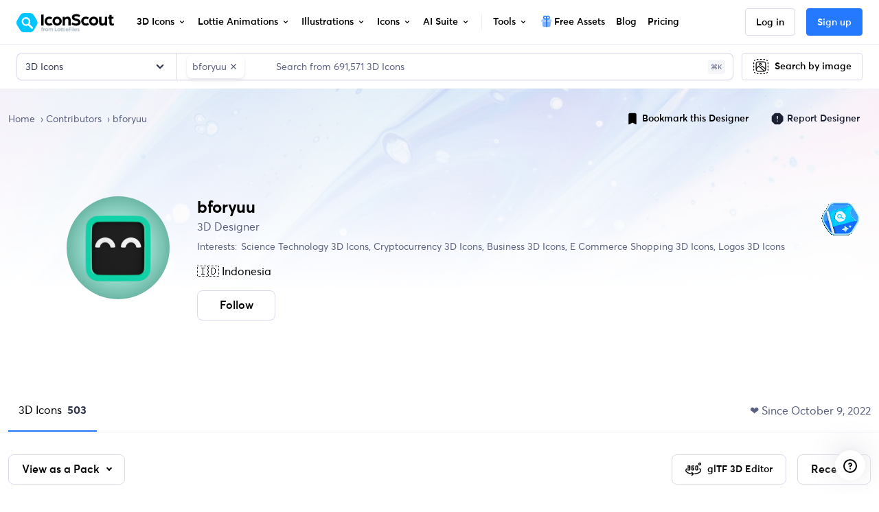

--- FILE ---
content_type: text/javascript
request_url: https://cdna.iconscout.com/a508f95.modern.js
body_size: 1699
content:
(window.webpackJsonp=window.webpackJsonp||[]).push([[481],{4626:function(e,t,o){var content=o(6173);content.__esModule&&(content=content.default),"string"==typeof content&&(content=[[e.i,content,""]]),content.locals&&(e.exports=content.locals);(0,o(35).default)("c8181790",content,!0,{sourceMap:!1})},6172:function(e,t,o){"use strict";var r=o(4626),n=o.n(r);o.d(t,"default",(function(){return n.a}))},6173:function(e,t,o){var r=o(34)((function(i){return i[1]}));r.push([e.i,".modal_YAiFU .modal-dialog{max-width:500px !important}@media (max-width: 1023.98px){.modal_YAiFU .modal-dialog{margin:0 auto}}.modal_YAiFU .modal-body{padding:2rem}.modal_YAiFU .baseStyle_J8T1U{font-size:.875rem;color:#000}.modal_YAiFU .active_59G\\+B{color:#1C2033}.modal_YAiFU .active_59G\\+B:active,.modal_YAiFU .active_59G\\+B:hover{box-shadow:none !important;color:#DE524C;text-decoration:none}\n",""]),r.locals={modal:"modal_YAiFU",baseStyle:"baseStyle_J8T1U",active:"active_59G+B"},e.exports=r},6493:function(e,t,o){"use strict";o.r(t);o(275);var r=o(8),n=o(7),l=o(3371),c=o(3111),d=o(3202),m=o(2644),f=o(6313),v=o(1328),y=o(1420),_=o(18),h=o(46),x=o(1330);function O(e,t){var o=Object.keys(e);if(Object.getOwnPropertySymbols){var r=Object.getOwnPropertySymbols(e);t&&(r=r.filter((function(t){return Object.getOwnPropertyDescriptor(e,t).enumerable}))),o.push.apply(o,r)}return o}function w(e){for(var t=1;t<arguments.length;t++){var o=null!=arguments[t]?arguments[t]:{};t%2?O(Object(o),!0).forEach((function(t){Object(n.a)(e,t,o[t])})):Object.getOwnPropertyDescriptors?Object.defineProperties(e,Object.getOwnPropertyDescriptors(o)):O(Object(o)).forEach((function(t){Object.defineProperty(e,t,Object.getOwnPropertyDescriptor(o,t))}))}return e}Object(v.c)("required",w(w({},y.h),{},{message:"Please brief describe the reason."}));var j={components:{UilExclamationTriangle:l.a,BFormRadioGroup:c.a,BFormTextarea:d.a,BFormGroup:m.a,BModal:f.a},mixins:[h.a,x.a],props:{promptUuid:{type:String,default:null},product:{type:String,default:null},source:{type:String,default:null}},data:()=>({form:{report:null,message:null},options:["Results were inaccurate","AI was difficult to use","Results took too long to generate","Other"]}),methods:{onSubmit(){var e=this;return Object(r.a)((function*(){try{if(yield e.validate()){var t=Object(_.c)("/api/v2/ai-images/{prompt_uuid}/report",{prompt_uuid:e.promptUuid});e.source&&(e.form.source=e.source),e.isLoading=!0;var title=(yield e.$axios.post(t,e.form)).data.message;e.$root.$bvToast.toast(title,{title:title,variant:"success",toaster:"b-toaster-bottom-center",solid:!1,noAutoHide:!1,bodyClass:"d-none"}),e.onHide()}}catch(t){e.onError(t)}finally{e.isLoading=!1}}))()},onHide(){this.$modal.close("modalAiFeedback")}}},k=o(6172),A=o(5);var component=Object(A.a)(j,(function(){var e=this,t=e._self._c;return t("b-modal",{attrs:{id:"modalAiFeedback","modal-class":e.$style.modal,visible:"",centered:"","hide-header":"","hide-footer":""}},[t("validation-observer",{ref:"observer"},[t("form",{on:{submit:function(t){return t.preventDefault(),e.onSubmit.apply(null,arguments)}}},[t("h4",{staticClass:"d-flex align-items-center"},[t("uil-exclamation-triangle",{staticClass:"text-warning",attrs:{size:"24"}}),e._v(" "),t("span",{staticClass:"ml-3"},[e._v("AI Feedback")])],1),e._v(" "),t("div",{staticClass:"font-size-sm text-secondary mb-3"},[e._v("\n        Please provide feedback on your experience with the AI feature\n      ")]),e._v(" "),t("label",{staticClass:"text-muted font-size-lg mb-3"},[e._v("Select a reason for your feedback:")]),e._v(" "),t("div",{class:e.$style.baseStyle},[t("b-form-group",[t("validation-provider",{attrs:{vid:"report",name:"Reason option",rules:"required"}},[t("b-form-radio-group",{attrs:{options:e.options,stacked:""},model:{value:e.form.report,callback:function(t){e.$set(e.form,"report",t)},expression:"form.report"}})],1)],1),e._v(" "),t("b-form-group",{staticClass:"mb-0",attrs:{label:"Description"}},[t("validation-provider",{attrs:{vid:"message",name:"Description",rules:"required"},scopedSlots:e._u([{key:"default",fn:function(o){var{failed:r}=o;return[t("b-form-textarea",{attrs:{rows:2,"max-rows":5,state:!r,placeholder:"Briefly describe the issue you're facing"},model:{value:e.form.message,callback:function(t){e.$set(e.form,"message","string"==typeof t?t.trim():t)},expression:"form.message"}})]}}])})],1)],1),e._v(" "),t("div",{staticClass:"d-flex pt-5"},[t("button",{class:["btn btn-primary mr-3",e.isLoading?"ajax-loading disabled":null],attrs:{type:"submit"}},[e._v("\n          Submit\n        ")]),e._v(" "),t("button",{class:["btn btn-link",e.$style.active],attrs:{type:"button"},on:{click:e.onHide}},[e._v("\n          Cancel\n        ")])])])])],1)}),[],!1,(function(e){this.$style=k.default.locals||k.default}),null,null);t.default=component.exports}}]);


--- FILE ---
content_type: text/javascript
request_url: https://cdna.iconscout.com/7d52e83.modern.js
body_size: 6911
content:
!function(e){function c(data){for(var c,d,n=data[0],o=data[1],l=data[2],i=0,h=[];i<n.length;i++)d=n[i],Object.prototype.hasOwnProperty.call(r,d)&&r[d]&&h.push(r[d][0]),r[d]=0;for(c in o)Object.prototype.hasOwnProperty.call(o,c)&&(e[c]=o[c]);for(v&&v(data);h.length;)h.shift()();return t.push.apply(t,l||[]),f()}function f(){for(var e,i=0;i<t.length;i++){for(var c=t[i],f=!0,d=1;d<c.length;d++){var o=c[d];0!==r[o]&&(f=!1)}f&&(t.splice(i--,1),e=n(n.s=c[0]))}return e}var d={},r={300:0},t=[];function n(c){if(d[c])return d[c].exports;var f=d[c]={i:c,l:!1,exports:{}};return e[c].call(f.exports,f,f.exports,n),f.l=!0,f.exports}n.e=function(e){var c=[],f=r[e];if(0!==f)if(f)c.push(f[2]);else{var d=new Promise((function(c,d){f=r[e]=[c,d]}));c.push(f[2]=d);var t,script=document.createElement("script");script.charset="utf-8",script.timeout=120,n.nc&&script.setAttribute("nonce",n.nc),script.src=function(e){return n.p+""+{0:"1a381f8",1:"3d82617",2:"862cfae",3:"55b55ea",4:"dfd35f7",5:"87a2d40",6:"ec785fc",7:"d515a23",8:"0200b0c",9:"8d7fffe",10:"a8748c2",11:"fcb54a1",12:"2dd031d",13:"8d1354c",14:"c81a623",15:"ee035b4",16:"0cda148",17:"ac5edfa",18:"55c6948",19:"993eed3",20:"de159bf",21:"5f55111",22:"cc6fc96",23:"b179dfe",24:"9788ef0",25:"c7de073",26:"5c52d4c",27:"fa1cae7",28:"d97c866",29:"c74aaa1",30:"6552909",31:"0c8de46",32:"1aa970e",33:"1b6276a",34:"7c7d8fd",35:"1244bec",36:"b13694b",37:"23060b2",38:"326338e",39:"df45c54",40:"456e322",41:"2896508",42:"e48b307",43:"588b69f",44:"fd69a87",45:"fe7ee47",46:"1a32d25",47:"4330cee",48:"216cdc9",49:"3c4e2d2",50:"337aae3",51:"4401956",52:"a472771",53:"a44a4bc",54:"7cf6510",55:"86e4913",56:"c848efa",57:"1bec042",58:"a538258",59:"bc91056",60:"dc0df5e",61:"e714910",62:"d22a220",63:"16caad4",64:"dc6afc5",65:"bb053f9",66:"98973a8",67:"bf96686",68:"f329a35",69:"5c65a25",70:"107a49e",71:"8754763",72:"7ecd25d",73:"daca00f",74:"4b959df",75:"3c3c5e4",76:"dbae461",77:"fa228da",78:"704c8c6",79:"6d27dd2",80:"543da9b",81:"4b9634c",82:"971d1a9",83:"a099ee2",84:"d60c78e",85:"8b97ee2",86:"139f902",87:"a7136b5",88:"c73ef11",89:"911210d",90:"095f5a0",91:"5c0dd62",92:"fa44eae",93:"16e3360",94:"bf8c0b5",95:"bf8bc9d",96:"853bc5c",97:"43862c6",98:"fd16b01",99:"2396849",100:"eabbde6",101:"e08d37f",102:"d651dbd",103:"c4eff77",104:"c753f1f",105:"d07563f",106:"6764f6d",107:"7579ecd",109:"a1ddbeb",110:"d5fd73c",112:"83f3e0b",113:"7c4606f",114:"1de6ad2",115:"7161eaf",116:"7b52d94",117:"8fd2c5c",118:"0329a00",119:"8674004",120:"3108a91",121:"a831a93",122:"9a21c35",123:"396a167",124:"f0b0550",125:"ab5fa93",126:"09c2fd7",127:"1e25eb4",128:"da832a0",129:"e89dd0f",130:"8642dd1",131:"bf8d8f6",132:"5e9b24f",133:"6b4d38c",134:"de17235",135:"fdedb77",136:"4a63e38",137:"e21409a",138:"92c0a0f",139:"8652d45",140:"dcda5e9",141:"2b7e1e3",142:"f36348b",143:"1fce722",144:"ab569c1",145:"8c18a65",146:"dec1ef4",147:"5d7e834",148:"327f2c1",149:"aa6f132",150:"1e15568",151:"f0cb48a",152:"e5796c4",153:"20ad8ce",154:"ea5fdfc",155:"57b7e3e",156:"e47edab",157:"c95d3b1",158:"8e9a896",159:"cc13e10",160:"3401d85",161:"2ba79b8",162:"f350076",163:"2616ce6",164:"878d500",165:"cafbfe6",166:"59a6b3e",167:"cb2119c",168:"772e37e",169:"95d25ad",170:"b160a25",171:"967e1ea",172:"2d2ef89",173:"ee2c4ea",174:"92174d8",175:"a7940b0",176:"69ee850",177:"5f50c9a",178:"024fba1",179:"2b8942a",180:"4f5a058",181:"25238d9",182:"30d36bf",183:"9bd9e3d",184:"9b947b3",185:"33d8fde",186:"a589cd0",187:"e59a53f",188:"450ff30",189:"fc054a0",190:"64f700f",191:"7705060",192:"becf931",193:"b48d8c0",194:"70cfb2d",195:"c17a451",196:"d0eafa8",197:"5891c54",198:"fa5110f",199:"3fde11a",200:"91843ff",201:"63b2135",202:"cd6bf8e",203:"f1c828e",204:"b039c3a",205:"4b0bbfd",206:"cac12c2",207:"a9b212a",208:"2c13383",209:"b507428",210:"6490d6f",211:"f0555a8",212:"51fe106",213:"03c46c6",214:"a56b042",215:"21ef660",216:"7aa2c3a",217:"2f714bc",218:"71eb5dc",219:"8ccc14a",220:"3eed18a",221:"570efe0",222:"7b9ff30",223:"2829a75",224:"2031598",225:"5f68d1c",226:"8e85026",227:"de72f0d",228:"e3b5b8d",229:"d526ef5",230:"1c8fe83",231:"d3d66e7",232:"2c52332",233:"652ee14",234:"2e70445",235:"6aa653b",236:"bb85668",237:"9a533df",238:"30a37e0",239:"9e5ca69",240:"b0f325d",241:"47928b5",242:"654aad0",243:"4b9f78b",244:"2ee4a77",245:"fc6a368",246:"f741900",247:"746d8f3",248:"4600a69",249:"a67ab67",250:"7f53ae5",251:"fb4e9fa",252:"1656fc1",253:"30ec250",254:"6b31293",255:"3dac813",256:"f2b52fc",257:"d044359",258:"4fe4047",259:"e42d277",260:"6412ea1",261:"9e9c2b7",262:"125962c",263:"17522fd",264:"93020fb",265:"1543b70",266:"9f68ef7",267:"b1a8152",268:"3f5de54",269:"93e69ad",270:"2a27f7d",271:"79531ab",272:"e829d5a",273:"29faffa",274:"eeb569d",275:"a074132",276:"e89c99b",277:"e349c42",278:"b106ead",279:"820dc05",280:"7eb702b",281:"0773ef5",282:"1a5bc07",283:"b9a502f",284:"83718b0",285:"804d59d",286:"f537f84",287:"615de55",288:"8aa033b",289:"0135ccd",290:"315ccad",291:"a0cc193",292:"27266a1",293:"5f4a638",294:"b077fbe",295:"4fcf6f1",296:"aa5f163",297:"c768554",298:"4caf28b",299:"1175e4e",301:"b52549b",303:"5183f23",304:"c6a872b",305:"9d4d5d2",306:"2951047",307:"84cd2f7",308:"09c642d",309:"297ed1f",310:"743d8e8",311:"6ec2136",312:"972e43f",313:"840c343",314:"acf457c",315:"55a0011",316:"bb7e51c",317:"567a874",318:"7c5cd07",319:"7e24779",320:"4339b36",321:"89e1b84",322:"aa95771",323:"2c03802",324:"5ee04d1",325:"c3f48e6",326:"247c874",327:"79a472f",328:"c13acf3",329:"e140dfe",330:"8bb8e3a",331:"378fcc8",332:"907b2d9",333:"aa572f3",334:"743ceb5",335:"f787f79",336:"5a18408",337:"15d5401",338:"4f01705",339:"2d09192",340:"8d7d6aa",341:"7412346",342:"d4c6317",343:"092684d",344:"51d400c",345:"79a9621",346:"0174603",347:"338cdd3",348:"20c2e6d",349:"945cec9",350:"079aee7",351:"5fa8247",352:"9db9c2b",353:"d63efdb",354:"e63b8ec",355:"c89fa1e",356:"a77d35a",357:"445d9a0",358:"003c6d2",359:"cc9c9ae",360:"163a532",361:"e666c22",362:"facd66e",363:"0915f82",364:"b588ae4",365:"b3d3060",366:"f5cf183",367:"0c5f2c2",368:"d61de9a",369:"8ffd317",370:"965c71d",371:"ffbf0f7",372:"7364154",373:"40f5578",374:"97baa4a",375:"d069b5b",376:"ec909c9",377:"1ff858c",378:"c191fc9",379:"4e27ff5",380:"12d4f44",381:"6de4485",382:"f025f11",383:"39eb33c",384:"5f670e4",385:"1c40ac4",386:"67488ee",387:"f748529",388:"0d4927d",389:"077720a",390:"947d518",391:"083802d",392:"818160a",393:"4a99841",394:"3b7c62a",395:"d3ff038",396:"6d13032",397:"267b90a",398:"ef446ae",399:"010a53a",400:"f198bdb",401:"773658f",402:"eb79dba",403:"071b190",404:"c038ce1",405:"3527b7c",406:"42f4f8a",407:"95082aa",408:"fa20fd4",409:"c16ec87",410:"eed0427",411:"853b6b1",412:"c30680b",413:"199bf34",414:"057b0de",415:"b4a8c05",416:"b983e80",417:"b612956",418:"15fda40",419:"46fe959",420:"9fd99b6",421:"556e62c",422:"b42a6c5",423:"0aa727a",424:"e1db155",425:"e66c96b",426:"eb1afc6",427:"41b9ffc",428:"f30ad38",429:"63c42cc",430:"a0ff606",431:"e961a79",432:"6f0b154",433:"5908452",434:"f9abf9b",435:"c0b0951",436:"c1ea583",437:"54a20a5",438:"20832be",439:"74718d1",440:"db85e11",441:"d5b6a5d",442:"1b2c490",443:"5646730",444:"bdf74aa",445:"5769b93",446:"fe2e46f",447:"e06e40b",448:"afa1d12",449:"43a716c",450:"3ca6a06",451:"3ccfb2f",452:"9e9fc76",453:"c692dea",454:"970c1ed",455:"cb959ab",456:"9b4d8c5",457:"2c053c9",458:"390b4bf",459:"bac0f92",460:"32e6f34",461:"123c852",462:"6afaa68",463:"ed132da",464:"e05d1be",465:"b401b82",466:"6a76bcc",467:"f7ee826",468:"3c2c432",469:"fa2d1cb",470:"eb5d92c",471:"7244960",472:"eb0444f",473:"6ae942d",474:"af44ef9",475:"48d0d58",476:"f99c54e",477:"14edc2c",478:"d60a805",479:"402ba60",480:"cf3bfb2",481:"a508f95",482:"a5f6658",483:"b22f45a",484:"5a45d26",485:"0252b2a",486:"e2fdc84",487:"a4ee667",488:"b694cb7",489:"be9b13e",490:"d7899fb",491:"a5808d8",492:"e7e2a09",493:"ce99786",494:"9095c67",495:"5483c93",496:"de668c8",497:"2ab9ca9",498:"9e2a57b",499:"63de684",500:"e4306c7",501:"c6896d0",502:"b87fb8e",503:"138e753",504:"ad8a618",505:"6feb22b",506:"b4c048c",507:"c8778ff",508:"cb5b5a8",509:"b41990c",510:"d974d06",511:"ed04f19",512:"7be0563",513:"9f92ecb",514:"24a0a28",515:"dd8bc68",516:"79e328d",517:"de386d2",518:"c4523d3",519:"94f5a57",520:"21bee33",521:"585f7c5",522:"a8c94cd",523:"50d9652",524:"732409b",525:"df201dd",526:"d35a634",527:"3219786",528:"95cca8a",529:"43795f8",530:"a860719",531:"909a3d4",532:"025c0c1",533:"7e3c3db",534:"6374757",535:"0cb0e33",536:"2497f96",537:"e465960",538:"d3fed13",539:"96a1028",540:"b107972",541:"7b083c5",542:"0993550",543:"3319895",544:"e2314ea",545:"7cedf94",546:"91a4e44",547:"c24d37a",548:"7bdc456",549:"4e05ebb",550:"0c2abbe",551:"8337ff4",552:"1a7a460",553:"da2f377",554:"d8b28d3",555:"168b7c2",556:"7a4a975",557:"89cd140",558:"9146d2b",559:"598df9a",560:"46df19a",561:"fa88b0d",562:"cfc3350",563:"b3dae1f",564:"89f3e91",565:"c77b037",566:"5373aab",567:"0a3aa6d",568:"ad0b8dc",569:"008cdb0",570:"ab8acb1",571:"66d898c",572:"f67b8b3",573:"ae25acc",574:"18a936b",575:"6a0b37d",576:"2c555db",577:"7f37bd0",578:"79c5884",579:"b2efa73",580:"8cfc9ce",581:"80f4f8e",582:"2671e4d",583:"88962bd",584:"7435dab",585:"8df48f0",586:"bf39b2e",587:"5ebf2a4",588:"9e91b8d",589:"639fe8a",590:"c415acc",591:"19ff297",592:"ff234fc",593:"80a0d1e",594:"33d43fa",595:"6b33b04",596:"975a144",597:"5cc28a3",598:"a15621d",599:"4c11617",600:"6227b35",601:"b8d7b16",602:"d863645",603:"93a8e43",604:"d14cc7a",605:"26449da",606:"fc21f69",607:"fbcf517",608:"e3f35d9",609:"d33bf40",610:"a500e25",611:"0a59152",612:"2c4ae26",613:"8f3dbc3",614:"59132a1",615:"3c75212",616:"0b18357",617:"1a29a46",618:"d0ad658",619:"b4c6ebb",620:"a6d25b7",621:"8e9cb24",622:"52caee3",623:"3ed90a2",624:"2c36075",625:"c611609",626:"8470917",627:"5b92a28",628:"d2a3911",629:"d9042ea",630:"043c0ef",631:"2be5a2b",632:"35867db",633:"45a8932",634:"42209f1",635:"e246bc9",636:"e8ef9c9",637:"804c474",638:"8992d78",639:"eda3a36",640:"387b1c7",641:"d5b1268",642:"d13de95",643:"e04cae5",644:"72329cd",645:"a6118a9",646:"76f7777",647:"e5277e6",648:"0746508",649:"4832fb3",650:"87c0635",651:"712785d",652:"3ae9512",653:"5963fc6",654:"b57337a",655:"a3b188f",656:"f226bec",657:"19bc47d",658:"0c1b652",659:"b6f0f9c",660:"cc7b7a2",661:"90fe731",662:"876c397",663:"523c35c",664:"6b19d87",665:"11204a5",666:"7f077e7",667:"a0b5b76",668:"6f4ba67",669:"1b60c03",670:"705ffb0",671:"158b3f8",672:"69a7061",673:"690df90",674:"97a43c0",675:"0498b38",676:"59a7495",677:"4f54409",678:"f366789",679:"ba557e5",680:"3327236",681:"1c6dc06",682:"166d92f",683:"2a04bd8",684:"a61128a",685:"24f2ad9",686:"5fdd4fa",687:"5845e54",688:"1925285",689:"a3b3761",690:"4108020",691:"cc76fd1",692:"ee5287e",693:"d518a88",694:"14ade1b",695:"9dff6fd",696:"51da4da",697:"f324be7",698:"0cfec58",699:"40eb1a3",700:"ea085f7",701:"3580fd9",702:"dcd9396",703:"f2390ad",704:"a5d2329",705:"b6c9e65",706:"c4855e9",707:"41f0387",708:"b78f75c",709:"4d10795",710:"6af9a3e",711:"fc6ab87",712:"e213e49",713:"c5674da",714:"9c3b106",715:"b24a1c9",716:"cb5b73c",717:"739bb3b",718:"64b4d1a",719:"d66e7a1",720:"c1eed35",721:"6a68154",722:"9bca385",723:"3e5a0a0",724:"54d205e",725:"747cba0",726:"57bf012",727:"792d811",728:"3176f63",729:"1ebe79f",730:"43b5b61",731:"799e5f3",732:"bb5f320",733:"5635378",734:"35f691a",735:"10d232e",736:"3f5e8a1",737:"d3f83f8",738:"0791563",739:"0e3a46d",740:"833870a",741:"5e17ba5",742:"a2b83bb",743:"d9d5e99",744:"d696e0e",745:"e9787a2",746:"29d24c0",747:"35993b4",748:"258033d",749:"76da31a",750:"ebacd1d",751:"9beb314",752:"0e239a2",753:"394be05",754:"a156c1d",755:"e4a1c8d",756:"9bb6aa5",757:"4ce216a",758:"69bb724",759:"dddbc9f",760:"d1f21a8",761:"b94bee1",762:"c2c9567",763:"1ca6f2d",764:"bfeb76e",765:"77deece",766:"ecbefb5",767:"0c51922",768:"2801fc4",769:"f82055e",770:"956d27f",771:"b190fcc",772:"c9e7728",773:"641ea7c",774:"8f719a7",775:"6e8d6f6",776:"a2d8dfc",777:"6e70fe4",778:"ab790a7",779:"1c4b7fe",780:"503082e",781:"d915489",782:"2c26020",783:"601b5c2",784:"bda9c10",785:"a6d41ce",786:"dfb74d4",787:"7bcd629",788:"c26bab0",789:"8ffcef5",790:"b7f7f42",791:"43e8063",792:"bb48e16",793:"ba1a142",794:"9b83800",795:"8967834",796:"adbe6a1",797:"945bb9e",798:"16bea4b",799:"37c4609",800:"cdc8315"}[e]+".modern.js"}(e);var o=new Error;t=function(c){script.onerror=script.onload=null,clearTimeout(l);var f=r[e];if(0!==f){if(f){var d=c&&("load"===c.type?"missing":c.type),t=c&&c.target&&c.target.src;o.message="Loading chunk "+e+" failed.\n("+d+": "+t+")",o.name="ChunkLoadError",o.type=d,o.request=t,f[1](o)}r[e]=void 0}};var l=setTimeout((function(){t({type:"timeout",target:script})}),12e4);script.onerror=script.onload=t,document.head.appendChild(script)}return Promise.all(c)},n.m=e,n.c=d,n.d=function(e,c,f){n.o(e,c)||Object.defineProperty(e,c,{enumerable:!0,get:f})},n.r=function(e){"undefined"!=typeof Symbol&&Symbol.toStringTag&&Object.defineProperty(e,Symbol.toStringTag,{value:"Module"}),Object.defineProperty(e,"__esModule",{value:!0})},n.t=function(e,c){if(1&c&&(e=n(e)),8&c)return e;if(4&c&&"object"==typeof e&&e&&e.__esModule)return e;var f=Object.create(null);if(n.r(f),Object.defineProperty(f,"default",{enumerable:!0,value:e}),2&c&&"string"!=typeof e)for(var d in e)n.d(f,d,function(c){return e[c]}.bind(null,d));return f},n.n=function(e){var c=e&&e.__esModule?function(){return e.default}:function(){return e};return n.d(c,"a",c),c},n.o=function(object,e){return Object.prototype.hasOwnProperty.call(object,e)},n.p="https://cdna.iconscout.com/",n.oe=function(e){throw console.error(e),e};var o=window.webpackJsonp=window.webpackJsonp||[],l=o.push.bind(o);o.push=c,o=o.slice();for(var i=0;i<o.length;i++)c(o[i]);var v=l;f()}([]);


--- FILE ---
content_type: image/svg+xml
request_url: https://cdn.iconscout.com/badges/becoming-contributor.svg
body_size: 3172
content:
<svg width="165" height="165" viewBox="0 0 165 165" fill="none" xmlns="http://www.w3.org/2000/svg">
<g filter="url(#filter0_ii_480_4754)">
<path d="M150.064 67.4393C155.961 77.1099 155.961 89.2643 150.064 98.9349L130.391 131.201C124.899 140.208 115.112 145.703 104.563 145.703H62.2985C51.7495 145.703 41.9625 140.208 36.4708 131.201L16.7973 98.9349C10.9009 89.2643 10.9009 77.1099 16.7973 67.4393L36.4708 35.1731C41.9625 26.1663 51.7496 20.6709 62.2985 20.6709L104.563 20.6709C115.112 20.6709 124.899 26.1663 130.391 35.1731L150.064 67.4393Z" fill="#B0E8FD"/>
</g>
<mask id="mask0_480_4754" style="mask-type:alpha" maskUnits="userSpaceOnUse" x="17" y="26" width="132" height="115">
<path d="M104.564 26.1719L105.371 26.1853C113.691 26.456 121.342 30.8991 125.695 38.038L145.369 70.3035L145.807 71.0514C150.047 78.5844 150.047 87.7918 145.807 95.3247L145.369 96.0726L125.695 128.339C121.202 135.708 113.194 140.204 104.564 140.204H62.2986C53.9378 140.204 46.1612 135.984 41.5984 129.022L41.1673 128.339L21.493 96.0726C16.6688 88.1606 16.6691 78.2157 21.493 70.3035L41.1673 38.038L41.5984 37.3545C46.1611 30.3913 53.9376 26.1721 62.2986 26.1719H104.564Z" fill="#3AA0FF"/>
</mask>
<g mask="url(#mask0_480_4754)">
<g filter="url(#filter1_i_480_4754)">
<path d="M104.564 26.1719L105.371 26.1853C113.691 26.456 121.342 30.8991 125.695 38.038L145.369 70.3035L145.807 71.0514C150.047 78.5844 150.047 87.7918 145.807 95.3247L145.369 96.0726L125.695 128.339C121.202 135.708 113.194 140.204 104.564 140.204H62.2986C53.9378 140.204 46.1612 135.984 41.5984 129.022L41.1673 128.339L21.493 96.0726C16.6688 88.1606 16.6691 78.2157 21.493 70.3035L41.1673 38.038L41.5984 37.3545C46.1611 30.3913 53.9376 26.1721 62.2986 26.1719H104.564Z" fill="#3AA0FF"/>
</g>
<g style="mix-blend-mode:overlay" opacity="0.64" filter="url(#filter2_f_480_4754)">
<ellipse cx="111.688" cy="34.1428" rx="3.88579" ry="2.89567" transform="rotate(22.0523 111.688 34.1428)" fill="url(#paint0_linear_480_4754)"/>
</g>
<g style="mix-blend-mode:overlay" opacity="0.64" filter="url(#filter3_f_480_4754)">
<ellipse cx="3.88579" cy="2.89567" rx="3.88579" ry="2.89567" transform="matrix(0.926842 -0.375453 -0.375453 -0.926842 109.174 137.286)" fill="url(#paint1_linear_480_4754)"/>
</g>
<g style="mix-blend-mode:overlay" opacity="0.64" filter="url(#filter4_f_480_4754)">
<ellipse cx="3.88579" cy="2.89567" rx="3.88579" ry="2.89567" transform="matrix(-0.926842 0.375453 0.375453 0.926842 55.2031 30)" fill="url(#paint2_linear_480_4754)"/>
</g>
<g style="mix-blend-mode:overlay" opacity="0.64" filter="url(#filter5_f_480_4754)">
<ellipse cx="52.6888" cy="133.143" rx="3.88579" ry="2.89567" transform="rotate(-157.948 52.6888 133.143)" fill="url(#paint3_linear_480_4754)"/>
</g>
<g filter="url(#filter6_f_480_4754)">
<path d="M16 96C16 96 56.3469 83 83 83C109.653 83 150 96 150 96V158H16V96Z" fill="#126DFF"/>
</g>
<g filter="url(#filter7_dii_480_4754)">
<path d="M29.1004 60.9277C28.4927 58.6595 29.8387 56.3281 32.1069 55.7204L32.5427 55.6036C34.8108 54.9958 37.1422 56.3419 37.75 58.61L60.3119 142.812L51.6624 145.13L29.1004 60.9277Z" fill="#D9E0E6"/>
</g>
<g filter="url(#filter8_f_480_4754)">
<rect x="35.3125" y="65.2773" width="3.18001" height="80.2537" transform="rotate(-15 35.3125 65.2773)" fill="white"/>
</g>
<mask id="mask1_480_4754" style="mask-type:alpha" maskUnits="userSpaceOnUse" x="37" y="33" width="104" height="83">
<path d="M37.4639 57.1792L124.46 33.8687L118.842 67.901L140 91.8662L53.0043 115.177L37.4639 57.1792Z" fill="#B0E8FD"/>
</mask>
<g mask="url(#mask1_480_4754)">
<g filter="url(#filter9_ddii_480_4754)">
<path d="M36.8896 57.1445L124.413 33.6927L119.63 65.7581L140.047 92.0416L52.5242 115.493L36.8896 57.1445Z" fill="#00C6FF"/>
</g>
<g filter="url(#filter10_dii_480_4754)">
<path d="M98.1347 66.8443L90.3363 59.4011C87.9217 57.0966 84.4805 56.2173 81.2562 57.0812L70.8294 59.8751C67.6053 60.739 65.0646 63.2211 64.1258 66.4244L61.0938 76.7694C60.0878 80.2021 61.0811 83.9092 63.6688 86.3792L71.4671 93.8223C73.8818 96.1271 77.323 97.0064 80.5472 96.1424L90.9741 93.3486C94.1981 92.4847 96.7388 90.0026 97.6776 86.7992L100.71 76.4541C101.716 73.0214 100.722 69.3141 98.1347 66.8443Z" fill="#E9F8FE"/>
</g>
<path d="M93.8617 81.9205L86.4124 78.1006L86.4825 77.9026C86.9308 76.6368 87.1201 75.284 86.9545 73.9514C86.2718 68.4572 80.708 65.1086 75.5805 66.9762C71.6909 68.3929 69.3708 72.5027 70.1604 76.5664C71.1092 81.4488 75.9876 84.4365 80.7104 83.1711C81.9628 82.8355 83.0925 82.2365 84.0678 81.391L84.2635 81.2211L92.1377 85.2599C92.5832 85.4897 93.0917 85.5297 93.5732 85.3796C94.0505 85.2271 94.4404 84.8971 94.6703 84.4505C95.1445 83.53 94.7817 82.3952 93.8617 81.9205ZM80.4382 80.015C77.2257 81.2294 73.7216 79.2068 73.1666 75.8176C72.7558 73.3085 74.2023 70.8022 76.5805 69.9027C79.7934 68.6873 83.2983 70.7106 83.853 74.1008C84.2634 76.6098 82.8166 79.116 80.4382 80.015Z" fill="#00C6FF"/>
<g style="mix-blend-mode:overlay" opacity="0.32" filter="url(#filter11_f_480_4754)">
<path d="M43.5999 123.298L28.7331 127.282L51.0913 53.7295L65.9581 49.7459L43.5999 123.298Z" fill="url(#paint4_linear_480_4754)"/>
<path d="M65.0082 117.562L50.1413 121.545L72.4995 47.9932L87.3664 44.0096L65.0082 117.562Z" fill="url(#paint5_linear_480_4754)"/>
<path d="M111.987 104.974L83.4431 112.622L105.801 39.07L134.346 31.4215L111.987 104.974Z" fill="url(#paint6_linear_480_4754)"/>
</g>
</g>
<g filter="url(#filter12_f_480_4754)">
<circle cx="34.4427" cy="59.2391" r="2.60777" fill="white"/>
</g>
<g filter="url(#filter13_ii_480_4754)">
<path d="M100.026 112.816C102.149 117.005 106.744 120.063 111.463 121.22L113.885 121.813L111.629 122.876C107.234 124.945 103.984 128.741 102.735 133.268L102.094 135.592L101.004 133.443C98.8815 129.254 94.7196 126.676 90.0012 125.52L87.5787 124.927L89.8345 123.864C94.2299 121.795 97.0463 117.517 98.2959 112.99L98.9368 110.667L100.026 112.816Z" fill="#B0E8FD"/>
</g>
<path d="M100.026 112.816C102.149 117.005 106.744 120.064 111.462 121.22L113.73 121.775L100.491 123.428L98.9098 110.762L98.9362 110.667L100.026 112.816Z" fill="url(#paint7_linear_480_4754)"/>
<path d="M101.983 135.372L101.005 133.442C98.8818 129.253 94.7199 126.676 90.0015 125.52L87.8848 125.001L100.492 123.427L101.983 135.372Z" fill="url(#paint8_linear_480_4754)"/>
<g filter="url(#filter14_dii_480_4754)">
<path d="M118.265 108.753C119.24 110.677 121.35 112.082 123.518 112.613L124.631 112.886L123.595 113.374C121.575 114.325 120.083 116.068 119.509 118.148L119.214 119.215L118.714 118.228C117.739 116.304 115.827 115.12 113.659 114.589L112.546 114.316L113.583 113.828C115.602 112.877 116.896 110.912 117.47 108.833L117.764 107.765L118.265 108.753Z" fill="#B0E8FD"/>
</g>
<path d="M118.265 108.753C119.24 110.677 121.351 112.082 123.518 112.613L124.56 112.868L118.479 113.628L117.752 107.809L117.764 107.765L118.265 108.753Z" fill="url(#paint9_linear_480_4754)"/>
<path d="M119.163 119.114L118.713 118.227C117.738 116.303 115.826 115.119 113.659 114.588L112.687 114.35L118.478 113.627L119.163 119.114Z" fill="url(#paint10_linear_480_4754)"/>
</g>
<defs>
<filter id="filter0_ii_480_4754" x="10.375" y="18.6709" width="146.112" height="129.032" filterUnits="userSpaceOnUse" color-interpolation-filters="sRGB">
<feFlood flood-opacity="0" result="BackgroundImageFix"/>
<feBlend mode="normal" in="SourceGraphic" in2="BackgroundImageFix" result="shape"/>
<feColorMatrix in="SourceAlpha" type="matrix" values="0 0 0 0 0 0 0 0 0 0 0 0 0 0 0 0 0 0 127 0" result="hardAlpha"/>
<feOffset dx="2" dy="-2"/>
<feGaussianBlur stdDeviation="1"/>
<feComposite in2="hardAlpha" operator="arithmetic" k2="-1" k3="1"/>
<feColorMatrix type="matrix" values="0 0 0 0 0 0 0 0 0 0 0 0 0 0 0 0 0 0 1 0"/>
<feBlend mode="overlay" in2="shape" result="effect1_innerShadow_480_4754"/>
<feColorMatrix in="SourceAlpha" type="matrix" values="0 0 0 0 0 0 0 0 0 0 0 0 0 0 0 0 0 0 127 0" result="hardAlpha"/>
<feOffset dx="-2" dy="2"/>
<feGaussianBlur stdDeviation="1"/>
<feComposite in2="hardAlpha" operator="arithmetic" k2="-1" k3="1"/>
<feColorMatrix type="matrix" values="0 0 0 0 1 0 0 0 0 1 0 0 0 0 1 0 0 0 0.8 0"/>
<feBlend mode="normal" in2="effect1_innerShadow_480_4754" result="effect2_innerShadow_480_4754"/>
</filter>
<filter id="filter1_i_480_4754" x="17.875" y="26.1719" width="131.112" height="118.032" filterUnits="userSpaceOnUse" color-interpolation-filters="sRGB">
<feFlood flood-opacity="0" result="BackgroundImageFix"/>
<feBlend mode="normal" in="SourceGraphic" in2="BackgroundImageFix" result="shape"/>
<feColorMatrix in="SourceAlpha" type="matrix" values="0 0 0 0 0 0 0 0 0 0 0 0 0 0 0 0 0 0 127 0" result="hardAlpha"/>
<feOffset dy="4"/>
<feGaussianBlur stdDeviation="2"/>
<feComposite in2="hardAlpha" operator="arithmetic" k2="-1" k3="1"/>
<feColorMatrix type="matrix" values="0 0 0 0 0 0 0 0 0 0 0 0 0 0 0 0 0 0 0.4 0"/>
<feBlend mode="overlay" in2="shape" result="effect1_innerShadow_480_4754"/>
</filter>
<filter id="filter2_f_480_4754" x="103.925" y="27.0874" width="15.5259" height="14.1108" filterUnits="userSpaceOnUse" color-interpolation-filters="sRGB">
<feFlood flood-opacity="0" result="BackgroundImageFix"/>
<feBlend mode="normal" in="SourceGraphic" in2="BackgroundImageFix" result="shape"/>
<feGaussianBlur stdDeviation="2" result="effect1_foregroundBlur_480_4754"/>
</filter>
<filter id="filter3_f_480_4754" x="103.925" y="126.087" width="15.5259" height="14.1108" filterUnits="userSpaceOnUse" color-interpolation-filters="sRGB">
<feFlood flood-opacity="0" result="BackgroundImageFix"/>
<feBlend mode="normal" in="SourceGraphic" in2="BackgroundImageFix" result="shape"/>
<feGaussianBlur stdDeviation="2" result="effect1_foregroundBlur_480_4754"/>
</filter>
<filter id="filter4_f_480_4754" x="44.9258" y="27.0874" width="15.5259" height="14.1108" filterUnits="userSpaceOnUse" color-interpolation-filters="sRGB">
<feFlood flood-opacity="0" result="BackgroundImageFix"/>
<feBlend mode="normal" in="SourceGraphic" in2="BackgroundImageFix" result="shape"/>
<feGaussianBlur stdDeviation="2" result="effect1_foregroundBlur_480_4754"/>
</filter>
<filter id="filter5_f_480_4754" x="44.9258" y="126.087" width="15.5259" height="14.1108" filterUnits="userSpaceOnUse" color-interpolation-filters="sRGB">
<feFlood flood-opacity="0" result="BackgroundImageFix"/>
<feBlend mode="normal" in="SourceGraphic" in2="BackgroundImageFix" result="shape"/>
<feGaussianBlur stdDeviation="2" result="effect1_foregroundBlur_480_4754"/>
</filter>
<filter id="filter6_f_480_4754" x="12" y="79" width="142" height="83" filterUnits="userSpaceOnUse" color-interpolation-filters="sRGB">
<feFlood flood-opacity="0" result="BackgroundImageFix"/>
<feBlend mode="normal" in="SourceGraphic" in2="BackgroundImageFix" result="shape"/>
<feGaussianBlur stdDeviation="2" result="effect1_foregroundBlur_480_4754"/>
</filter>
<filter id="filter7_dii_480_4754" x="23.7391" y="50.242" width="45.2655" height="103.58" filterUnits="userSpaceOnUse" color-interpolation-filters="sRGB">
<feFlood flood-opacity="0" result="BackgroundImageFix"/>
<feColorMatrix in="SourceAlpha" type="matrix" values="0 0 0 0 0 0 0 0 0 0 0 0 0 0 0 0 0 0 127 0" result="hardAlpha"/>
<feOffset dx="1.73851" dy="1.73851"/>
<feGaussianBlur stdDeviation="3.47702"/>
<feComposite in2="hardAlpha" operator="out"/>
<feColorMatrix type="matrix" values="0 0 0 0 0 0 0 0 0 0 0 0 0 0 0 0 0 0 0.64 0"/>
<feBlend mode="overlay" in2="BackgroundImageFix" result="effect1_dropShadow_480_4754"/>
<feBlend mode="normal" in="SourceGraphic" in2="effect1_dropShadow_480_4754" result="shape"/>
<feColorMatrix in="SourceAlpha" type="matrix" values="0 0 0 0 0 0 0 0 0 0 0 0 0 0 0 0 0 0 127 0" result="hardAlpha"/>
<feOffset dx="3.47702" dy="3.47702"/>
<feGaussianBlur stdDeviation="3.47702"/>
<feComposite in2="hardAlpha" operator="arithmetic" k2="-1" k3="1"/>
<feColorMatrix type="matrix" values="0 0 0 0 0 0 0 0 0 0 0 0 0 0 0 0 0 0 0.8 0"/>
<feBlend mode="overlay" in2="shape" result="effect2_innerShadow_480_4754"/>
<feColorMatrix in="SourceAlpha" type="matrix" values="0 0 0 0 0 0 0 0 0 0 0 0 0 0 0 0 0 0 127 0" result="hardAlpha"/>
<feOffset dx="-1.73851" dy="3.47702"/>
<feGaussianBlur stdDeviation="1.73851"/>
<feComposite in2="hardAlpha" operator="arithmetic" k2="-1" k3="1"/>
<feColorMatrix type="matrix" values="0 0 0 0 1 0 0 0 0 1 0 0 0 0 1 0 0 0 0.64 0"/>
<feBlend mode="normal" in2="effect2_innerShadow_480_4754" result="effect3_innerShadow_480_4754"/>
</filter>
<filter id="filter8_f_480_4754" x="31.8355" y="60.9771" width="30.7968" height="85.2963" filterUnits="userSpaceOnUse" color-interpolation-filters="sRGB">
<feFlood flood-opacity="0" result="BackgroundImageFix"/>
<feBlend mode="normal" in="SourceGraphic" in2="BackgroundImageFix" result="shape"/>
<feGaussianBlur stdDeviation="1.73851" result="effect1_foregroundBlur_480_4754"/>
</filter>
<filter id="filter9_ddii_480_4754" x="35.1511" y="32.8236" width="108.373" height="86.1466" filterUnits="userSpaceOnUse" color-interpolation-filters="sRGB">
<feFlood flood-opacity="0" result="BackgroundImageFix"/>
<feColorMatrix in="SourceAlpha" type="matrix" values="0 0 0 0 0 0 0 0 0 0 0 0 0 0 0 0 0 0 127 0" result="hardAlpha"/>
<feOffset dy="1.73851"/>
<feComposite in2="hardAlpha" operator="out"/>
<feColorMatrix type="matrix" values="0 0 0 0 0 0 0 0 0 0 0 0 0 0 0 0 0 0 0.64 0"/>
<feBlend mode="overlay" in2="BackgroundImageFix" result="effect1_dropShadow_480_4754"/>
<feColorMatrix in="SourceAlpha" type="matrix" values="0 0 0 0 0 0 0 0 0 0 0 0 0 0 0 0 0 0 127 0" result="hardAlpha"/>
<feOffset dy="-0.869256"/>
<feComposite in2="hardAlpha" operator="out"/>
<feColorMatrix type="matrix" values="0 0 0 0 1 0 0 0 0 1 0 0 0 0 1 0 0 0 0.12 0"/>
<feBlend mode="overlay" in2="effect1_dropShadow_480_4754" result="effect2_dropShadow_480_4754"/>
<feBlend mode="normal" in="SourceGraphic" in2="effect2_dropShadow_480_4754" result="shape"/>
<feColorMatrix in="SourceAlpha" type="matrix" values="0 0 0 0 0 0 0 0 0 0 0 0 0 0 0 0 0 0 127 0" result="hardAlpha"/>
<feOffset dx="3.47702" dy="3.47702"/>
<feGaussianBlur stdDeviation="3.47702"/>
<feComposite in2="hardAlpha" operator="arithmetic" k2="-1" k3="1"/>
<feColorMatrix type="matrix" values="0 0 0 0 0 0 0 0 0 0 0 0 0 0 0 0 0 0 0.8 0"/>
<feBlend mode="overlay" in2="shape" result="effect3_innerShadow_480_4754"/>
<feColorMatrix in="SourceAlpha" type="matrix" values="0 0 0 0 0 0 0 0 0 0 0 0 0 0 0 0 0 0 127 0" result="hardAlpha"/>
<feOffset dx="-1.73851" dy="3.47702"/>
<feGaussianBlur stdDeviation="1.73851"/>
<feComposite in2="hardAlpha" operator="arithmetic" k2="-1" k3="1"/>
<feColorMatrix type="matrix" values="0 0 0 0 1 0 0 0 0 1 0 0 0 0 1 0 0 0 0.64 0"/>
<feBlend mode="normal" in2="effect3_innerShadow_480_4754" result="effect4_innerShadow_480_4754"/>
</filter>
<filter id="filter10_dii_480_4754" x="59.2108" y="56.0065" width="44.8789" height="43.4557" filterUnits="userSpaceOnUse" color-interpolation-filters="sRGB">
<feFlood flood-opacity="0" result="BackgroundImageFix"/>
<feColorMatrix in="SourceAlpha" type="matrix" values="0 0 0 0 0 0 0 0 0 0 0 0 0 0 0 0 0 0 127 0" result="hardAlpha"/>
<feOffset dy="-0.748366"/>
<feComposite in2="hardAlpha" operator="out"/>
<feColorMatrix type="matrix" values="0 0 0 0 1 0 0 0 0 1 0 0 0 0 1 0 0 0 0.12 0"/>
<feBlend mode="overlay" in2="BackgroundImageFix" result="effect1_dropShadow_480_4754"/>
<feBlend mode="normal" in="SourceGraphic" in2="effect1_dropShadow_480_4754" result="shape"/>
<feColorMatrix in="SourceAlpha" type="matrix" values="0 0 0 0 0 0 0 0 0 0 0 0 0 0 0 0 0 0 127 0" result="hardAlpha"/>
<feOffset dx="2.99347" dy="2.99347"/>
<feGaussianBlur stdDeviation="2.99347"/>
<feComposite in2="hardAlpha" operator="arithmetic" k2="-1" k3="1"/>
<feColorMatrix type="matrix" values="0 0 0 0 0 0 0 0 0 0 0 0 0 0 0 0 0 0 0.8 0"/>
<feBlend mode="overlay" in2="shape" result="effect2_innerShadow_480_4754"/>
<feColorMatrix in="SourceAlpha" type="matrix" values="0 0 0 0 0 0 0 0 0 0 0 0 0 0 0 0 0 0 127 0" result="hardAlpha"/>
<feOffset dx="-1.49673" dy="2.99347"/>
<feGaussianBlur stdDeviation="1.49673"/>
<feComposite in2="hardAlpha" operator="arithmetic" k2="-1" k3="1"/>
<feColorMatrix type="matrix" values="0 0 0 0 1 0 0 0 0 1 0 0 0 0 1 0 0 0 0.64 0"/>
<feBlend mode="normal" in2="effect2_innerShadow_480_4754" result="effect3_innerShadow_480_4754"/>
</filter>
<filter id="filter11_f_480_4754" x="25.2559" y="27.9444" width="112.567" height="102.814" filterUnits="userSpaceOnUse" color-interpolation-filters="sRGB">
<feFlood flood-opacity="0" result="BackgroundImageFix"/>
<feBlend mode="normal" in="SourceGraphic" in2="BackgroundImageFix" result="shape"/>
<feGaussianBlur stdDeviation="1.73851" result="effect1_foregroundBlur_480_4754"/>
</filter>
<filter id="filter12_f_480_4754" x="28.3579" y="53.1543" width="12.1694" height="12.1694" filterUnits="userSpaceOnUse" color-interpolation-filters="sRGB">
<feFlood flood-opacity="0" result="BackgroundImageFix"/>
<feBlend mode="normal" in="SourceGraphic" in2="BackgroundImageFix" result="shape"/>
<feGaussianBlur stdDeviation="1.73851" result="effect1_foregroundBlur_480_4754"/>
</filter>
<filter id="filter13_ii_480_4754" x="86.6872" y="110.667" width="28.9808" height="26.7085" filterUnits="userSpaceOnUse" color-interpolation-filters="sRGB">
<feFlood flood-opacity="0" result="BackgroundImageFix"/>
<feBlend mode="normal" in="SourceGraphic" in2="BackgroundImageFix" result="shape"/>
<feColorMatrix in="SourceAlpha" type="matrix" values="0 0 0 0 0 0 0 0 0 0 0 0 0 0 0 0 0 0 127 0" result="hardAlpha"/>
<feOffset dx="1.78275" dy="1.78275"/>
<feGaussianBlur stdDeviation="1.78275"/>
<feComposite in2="hardAlpha" operator="arithmetic" k2="-1" k3="1"/>
<feColorMatrix type="matrix" values="0 0 0 0 0 0 0 0 0 0 0 0 0 0 0 0 0 0 0.8 0"/>
<feBlend mode="overlay" in2="shape" result="effect1_innerShadow_480_4754"/>
<feColorMatrix in="SourceAlpha" type="matrix" values="0 0 0 0 0 0 0 0 0 0 0 0 0 0 0 0 0 0 127 0" result="hardAlpha"/>
<feOffset dx="-0.891376" dy="1.78275"/>
<feGaussianBlur stdDeviation="0.891376"/>
<feComposite in2="hardAlpha" operator="arithmetic" k2="-1" k3="1"/>
<feColorMatrix type="matrix" values="0 0 0 0 1 0 0 0 0 1 0 0 0 0 1 0 0 0 0.64 0"/>
<feBlend mode="normal" in2="effect1_innerShadow_480_4754" result="effect2_innerShadow_480_4754"/>
</filter>
<filter id="filter14_dii_480_4754" x="111.318" y="106.537" width="15.3602" height="14.7255" filterUnits="userSpaceOnUse" color-interpolation-filters="sRGB">
<feFlood flood-opacity="0" result="BackgroundImageFix"/>
<feColorMatrix in="SourceAlpha" type="matrix" values="0 0 0 0 0 0 0 0 0 0 0 0 0 0 0 0 0 0 127 0" result="hardAlpha"/>
<feOffset dx="0.40947" dy="0.40947"/>
<feGaussianBlur stdDeviation="0.81894"/>
<feComposite in2="hardAlpha" operator="out"/>
<feColorMatrix type="matrix" values="0 0 0 0 0 0 0 0 0 0 0 0 0 0 0 0 0 0 0.32 0"/>
<feBlend mode="overlay" in2="BackgroundImageFix" result="effect1_dropShadow_480_4754"/>
<feBlend mode="normal" in="SourceGraphic" in2="effect1_dropShadow_480_4754" result="shape"/>
<feColorMatrix in="SourceAlpha" type="matrix" values="0 0 0 0 0 0 0 0 0 0 0 0 0 0 0 0 0 0 127 0" result="hardAlpha"/>
<feOffset dx="0.81894" dy="0.81894"/>
<feGaussianBlur stdDeviation="0.81894"/>
<feComposite in2="hardAlpha" operator="arithmetic" k2="-1" k3="1"/>
<feColorMatrix type="matrix" values="0 0 0 0 0 0 0 0 0 0 0 0 0 0 0 0 0 0 0.8 0"/>
<feBlend mode="overlay" in2="shape" result="effect2_innerShadow_480_4754"/>
<feColorMatrix in="SourceAlpha" type="matrix" values="0 0 0 0 0 0 0 0 0 0 0 0 0 0 0 0 0 0 127 0" result="hardAlpha"/>
<feOffset dx="-0.40947" dy="0.81894"/>
<feGaussianBlur stdDeviation="0.40947"/>
<feComposite in2="hardAlpha" operator="arithmetic" k2="-1" k3="1"/>
<feColorMatrix type="matrix" values="0 0 0 0 1 0 0 0 0 1 0 0 0 0 1 0 0 0 0.64 0"/>
<feBlend mode="normal" in2="effect2_innerShadow_480_4754" result="effect3_innerShadow_480_4754"/>
</filter>
<linearGradient id="paint0_linear_480_4754" x1="111.209" y1="31.2471" x2="111.209" y2="38.0914" gradientUnits="userSpaceOnUse">
<stop stop-color="white"/>
<stop offset="1" stop-color="white" stop-opacity="0"/>
</linearGradient>
<linearGradient id="paint1_linear_480_4754" x1="3.40672" y1="-2.60849e-07" x2="3.40672" y2="6.8443" gradientUnits="userSpaceOnUse">
<stop stop-color="white"/>
<stop offset="1" stop-color="white" stop-opacity="0"/>
</linearGradient>
<linearGradient id="paint2_linear_480_4754" x1="3.40672" y1="-2.60849e-07" x2="3.40672" y2="6.8443" gradientUnits="userSpaceOnUse">
<stop stop-color="white"/>
<stop offset="1" stop-color="white" stop-opacity="0"/>
</linearGradient>
<linearGradient id="paint3_linear_480_4754" x1="52.2097" y1="130.247" x2="52.2097" y2="137.092" gradientUnits="userSpaceOnUse">
<stop stop-color="white"/>
<stop offset="1" stop-color="white" stop-opacity="0"/>
</linearGradient>
<linearGradient id="paint4_linear_480_4754" x1="88.4124" y1="42.5775" x2="71.4619" y2="113.422" gradientUnits="userSpaceOnUse">
<stop stop-color="white"/>
<stop offset="1" stop-color="#999999"/>
</linearGradient>
<linearGradient id="paint5_linear_480_4754" x1="88.4124" y1="42.5775" x2="71.4619" y2="113.422" gradientUnits="userSpaceOnUse">
<stop stop-color="white"/>
<stop offset="1" stop-color="#999999"/>
</linearGradient>
<linearGradient id="paint6_linear_480_4754" x1="88.4124" y1="42.5775" x2="71.4619" y2="113.422" gradientUnits="userSpaceOnUse">
<stop stop-color="white"/>
<stop offset="1" stop-color="#999999"/>
</linearGradient>
<linearGradient id="paint7_linear_480_4754" x1="99.8331" y1="118.156" x2="107.11" y2="122.601" gradientUnits="userSpaceOnUse">
<stop stop-color="white"/>
<stop offset="1" stop-color="white" stop-opacity="0"/>
</linearGradient>
<linearGradient id="paint8_linear_480_4754" x1="88.7599" y1="132.009" x2="95.6095" y2="136.271" gradientUnits="userSpaceOnUse">
<stop stop-color="white"/>
<stop offset="1" stop-color="white" stop-opacity="0"/>
</linearGradient>
<linearGradient id="paint9_linear_480_4754" x1="118.176" y1="111.206" x2="121.519" y2="113.248" gradientUnits="userSpaceOnUse">
<stop stop-color="white"/>
<stop offset="1" stop-color="white" stop-opacity="0"/>
</linearGradient>
<linearGradient id="paint10_linear_480_4754" x1="113.089" y1="117.569" x2="116.235" y2="119.527" gradientUnits="userSpaceOnUse">
<stop stop-color="white"/>
<stop offset="1" stop-color="white" stop-opacity="0"/>
</linearGradient>
</defs>
</svg>


--- FILE ---
content_type: text/javascript
request_url: https://cdna.iconscout.com/69bb724.modern.js
body_size: -272
content:
(window.webpackJsonp=window.webpackJsonp||[]).push([[758],{1186:function(e,n,o){"use strict";o.r(n),n.default=o.p+"0372ee209d8473bc00043bd4e437e117.lottie"}}]);


--- FILE ---
content_type: text/javascript
request_url: https://cdna.iconscout.com/8d1354c.modern.js
body_size: 5483
content:
(window.webpackJsonp=window.webpackJsonp||[]).push([[13,321,487],{1302:function(e,t,r){"use strict";r.d(t,"b",(function(){return h})),r.d(t,"a",(function(){return f}));var c=r(11),l=r(4),n=r(9),o=r(2),d=r(278),h=Object(o.c)({state:Object(o.b)(l.g,null)},"formState"),f=Object(c.c)({props:h,computed:{computedState(){return Object(n.b)(this.state)?this.state:null},stateClass(){var e=this.computedState;return!0===e?"is-valid":!1===e?"is-invalid":null},computedAriaInvalid(){var e=Object(d.a)(this).ariaInvalid;return!0===e||"true"===e||""===e||!1===this.computedState?"true":e}}})},1323:function(e,t,r){"use strict";r.d(t,"b",(function(){return h})),r.d(t,"a",(function(){return f}));var c=r(11),l=r(4),n=r(10),o=r(2),d="input, textarea, select",h=Object(o.c)({autofocus:Object(o.b)(l.g,!1),disabled:Object(o.b)(l.g,!1),form:Object(o.b)(l.p),id:Object(o.b)(l.p),name:Object(o.b)(l.p),required:Object(o.b)(l.g,!1)},"formControls"),f=Object(c.c)({props:h,mounted(){this.handleAutofocus()},activated(){this.handleAutofocus()},methods:{handleAutofocus(){this.$nextTick((()=>{Object(n.y)((()=>{var e=this.$el;this.autofocus&&Object(n.r)(e)&&(Object(n.s)(e,d)||(e=Object(n.z)(d,e)),Object(n.d)(e))}))}))}}})},1324:function(e,t,r){"use strict";r.d(t,"b",(function(){return o})),r.d(t,"a",(function(){return d}));var c=r(11),l=r(4),n=r(2),o=Object(n.c)({size:Object(n.b)(l.p)},"formControls"),d=Object(c.c)({props:o,computed:{sizeFormClass(){return[this.size?"form-control-".concat(this.size):null]}}})},1365:function(e,t,r){"use strict";r.d(t,"b",(function(){return D})),r.d(t,"a",(function(){return T}));var c=r(7),l=(r(275),r(11)),n=r(13),o=r(4),d=r(10),h=r(15),f=r(277),O=r(196),j=r(124),m=r(12),v=r(2),y=r(57);function _(e,t){var r=Object.keys(e);if(Object.getOwnPropertySymbols){var c=Object.getOwnPropertySymbols(e);t&&(c=c.filter((function(t){return Object.getOwnPropertyDescriptor(e,t).enumerable}))),r.push.apply(r,c)}return r}function w(e){for(var t=1;t<arguments.length;t++){var r=null!=arguments[t]?arguments[t]:{};t%2?_(Object(r),!0).forEach((function(t){Object(c.a)(e,t,r[t])})):Object.getOwnPropertyDescriptors?Object.defineProperties(e,Object.getOwnPropertyDescriptors(r)):_(Object(r)).forEach((function(t){Object.defineProperty(e,t,Object.getOwnPropertyDescriptor(r,t))}))}return e}var{mixin:x,props:V,prop:P,event:C}=Object(O.a)("value",{type:o.m,defaultValue:"",event:n.y}),D=Object(v.c)(Object(m.m)(w(w({},V),{},{ariaInvalid:Object(v.b)(o.i,!1),autocomplete:Object(v.b)(o.p),debounce:Object(v.b)(o.m,0),formatter:Object(v.b)(o.j),lazy:Object(v.b)(o.g,!1),lazyFormatter:Object(v.b)(o.g,!1),number:Object(v.b)(o.g,!1),placeholder:Object(v.b)(o.p),plaintext:Object(v.b)(o.g,!1),readonly:Object(v.b)(o.g,!1),trim:Object(v.b)(o.g,!1)})),"formTextControls"),T=Object(l.c)({mixins:[x],props:D,data(){var e=this[P];return{localValue:Object(y.d)(e),vModelValue:this.modifyValue(e)}},computed:{computedClass(){var{plaintext:e,type:t}=this,r="range"===t,c="color"===t;return[{"custom-range":r,"form-control-plaintext":e&&!r&&!c,"form-control":c||!e&&!r},this.sizeFormClass,this.stateClass]},computedDebounce(){return Object(f.d)(Object(j.b)(this.debounce,0),0)},hasFormatter(){return Object(v.a)(this.formatter)}},watch:{[P](e){var t=Object(y.d)(e),r=this.modifyValue(e);t===this.localValue&&r===this.vModelValue||(this.clearDebounce(),this.localValue=t,this.vModelValue=r)}},created(){this.$_inputDebounceTimer=null},beforeDestroy(){this.clearDebounce()},methods:{clearDebounce(){clearTimeout(this.$_inputDebounceTimer),this.$_inputDebounceTimer=null},formatValue(e,t){var r=arguments.length>2&&void 0!==arguments[2]&&arguments[2];return e=Object(y.d)(e),!this.hasFormatter||this.lazyFormatter&&!r||(e=this.formatter(e,t)),e},modifyValue(e){return e=Object(y.d)(e),this.trim&&(e=e.trim()),this.number&&(e=Object(j.a)(e,e)),e},updateValue(e){var t=arguments.length>1&&void 0!==arguments[1]&&arguments[1],{lazy:r}=this;if(!r||t){this.clearDebounce();var c=()=>{if((e=this.modifyValue(e))!==this.vModelValue)this.vModelValue=e,this.$emit(C,e);else if(this.hasFormatter){var t=this.$refs.input;t&&e!==t.value&&(t.value=e)}},l=this.computedDebounce;l>0&&!r&&!t?this.$_inputDebounceTimer=setTimeout(c,l):c()}},onInput(e){if(!e.target.composing){var{value:t}=e.target,r=this.formatValue(t,e);!1===r||e.defaultPrevented?Object(h.f)(e,{propagation:!1}):(this.localValue=r,this.updateValue(r),this.$emit(n.l,r))}},onChange(e){var{value:t}=e.target,r=this.formatValue(t,e);!1===r||e.defaultPrevented?Object(h.f)(e,{propagation:!1}):(this.localValue=r,this.updateValue(r,!0),this.$emit(n.d,r))},onBlur(e){var{value:t}=e.target,r=this.formatValue(t,e,!0);!1!==r&&(this.localValue=Object(y.d)(this.modifyValue(r)),this.updateValue(r,!0)),this.$emit(n.b,e)},focus(){this.disabled||Object(d.d)(this.$el)},blur(){this.disabled||Object(d.c)(this.$el)}}})},1366:function(e,t,r){"use strict";r.d(t,"a",(function(){return l}));r(26),r(27);var c=r(11),l=Object(c.c)({computed:{selectionStart:{cache:!1,get(){return this.$refs.input.selectionStart},set(e){this.$refs.input.selectionStart=e}},selectionEnd:{cache:!1,get(){return this.$refs.input.selectionEnd},set(e){this.$refs.input.selectionEnd=e}},selectionDirection:{cache:!1,get(){return this.$refs.input.selectionDirection},set(e){this.$refs.input.selectionDirection=e}}},methods:{select(){this.$refs.input.select(...arguments)},setSelectionRange(){this.$refs.input.setSelectionRange(...arguments)},setRangeText(){this.$refs.input.setRangeText(...arguments)}}})},1367:function(e,t,r){"use strict";r.d(t,"a",(function(){return l}));r(26),r(27);var c=r(11),l=Object(c.c)({computed:{validity:{cache:!1,get(){return this.$refs.input.validity}},validationMessage:{cache:!1,get(){return this.$refs.input.validationMessage}},willValidate:{cache:!1,get(){return this.$refs.input.willValidate}}},methods:{setCustomValidity(){return this.$refs.input.setCustomValidity(...arguments)},checkValidity(){return this.$refs.input.checkValidity(...arguments)},reportValidity(){return this.$refs.input.reportValidity(...arguments)}}})},1391:function(e){e.exports=JSON.parse('{"code":"en","messages":{"alpha":"The {_field_} field may only contain alphabetic characters","alpha_num":"The {_field_} field may only contain alpha-numeric characters","alpha_dash":"The {_field_} field may contain alpha-numeric characters as well as dashes and underscores","alpha_spaces":"The {_field_} field may only contain alphabetic characters as well as spaces","between":"The {_field_} field must be between {min} and {max}","confirmed":"The {_field_} field confirmation does not match","digits":"The {_field_} field must be numeric and exactly contain {length} digits","dimensions":"The {_field_} field must be {width} pixels by {height} pixels","email":"The {_field_} field must be a valid email","excluded":"The {_field_} field is not a valid value","ext":"The {_field_} field is not a valid file","image":"The {_field_} field must be an image","integer":"The {_field_} field must be an integer","length":"The {_field_} field must be {length} long","max_value":"The {_field_} field must be {max} or less","max":"The {_field_} field may not be greater than {length} characters","mimes":"The {_field_} field must have a valid file type","min_value":"The {_field_} field must be {min} or more","min":"The {_field_} field must be at least {length} characters","numeric":"The {_field_} field may only contain numeric characters","oneOf":"The {_field_} field is not a valid value","regex":"The {_field_} field format is invalid","required_if":"The {_field_} field is required","required":"The {_field_} field is required","size":"The {_field_} field size must be less than {size}KB","double":"The {_field_} field must be a valid decimal"}}')},1535:function(e,t,r){"use strict";r.d(t,"a",(function(){return D}));var c=r(7),l=(r(86),r(22),r(36),r(188)),n=r(14),o=r(4),d=r(38),h=r(43),f=r(203),O=r(113),j=r(9),m=r(282),v=r(12),y=r(2),_=r(57);function w(e,t){var r=Object.keys(e);if(Object.getOwnPropertySymbols){var c=Object.getOwnPropertySymbols(e);t&&(c=c.filter((function(t){return Object.getOwnPropertyDescriptor(e,t).enumerable}))),r.push.apply(r,c)}return r}function x(e){for(var t=1;t<arguments.length;t++){var r=null!=arguments[t]?arguments[t]:{};t%2?w(Object(r),!0).forEach((function(t){Object(c.a)(e,t,r[t])})):Object.getOwnPropertyDescriptors?Object.defineProperties(e,Object.getOwnPropertyDescriptors(r)):w(Object(r)).forEach((function(t){Object.defineProperty(e,t,Object.getOwnPropertyDescriptor(r,t))}))}return e}var V=["auto","start","end","center","baseline","stretch"],P=Object(m.a)(((e,t,r)=>{var c=e;if(!Object(j.k)(r)&&!1!==r)return t&&(c+="-".concat(t)),"col"!==e||""!==r&&!0!==r?(c+="-".concat(r),Object(_.b)(c)):Object(_.b)(c)})),C=Object(v.c)(null),D={name:n.f,functional:!0,get props(){return delete this.props,this.props=(e=Object(f.a)().filter(O.a),t=e.reduce(((e,t)=>(e[t]=Object(y.b)(o.h),e)),Object(v.c)(null)),r=e.reduce(((e,t)=>(e[Object(y.e)(t,"offset")]=Object(y.b)(o.m),e)),Object(v.c)(null)),c=e.reduce(((e,t)=>(e[Object(y.e)(t,"order")]=Object(y.b)(o.m),e)),Object(v.c)(null)),C=Object(v.a)(Object(v.c)(null),{col:Object(v.h)(t),offset:Object(v.h)(r),order:Object(v.h)(c)}),Object(y.c)(Object(v.m)(x(x(x(x({},t),r),c),{},{alignSelf:Object(y.b)(o.p,null,(e=>Object(h.a)(V,e))),col:Object(y.b)(o.g,!1),cols:Object(y.b)(o.m),offset:Object(y.b)(o.m),order:Object(y.b)(o.m),tag:Object(y.b)(o.p,"div")})),n.f));var e,t,r,c},render(e,t){var{props:r,data:data,children:c}=t,{cols:n,offset:o,order:h,alignSelf:f}=r,O=[];for(var j in C)for(var m=C[j],i=0;i<m.length;i++){var v=P(j,m[i].replace(j,""),r[m[i]]);v&&O.push(v)}var y=O.some((e=>d.c.test(e)));return O.push({col:r.col||!y&&!n,["col-".concat(n)]:n,["offset-".concat(o)]:o,["order-".concat(h)]:h,["align-self-".concat(f)]:f}),e(r.tag,Object(l.a)(data,{class:O}),c)}}},1536:function(e,t,r){"use strict";r.d(t,"a",(function(){return f}));var c=r(11),l=r(188),n=r(14),o=r(4),d=r(2),h=Object(d.c)({tag:Object(d.b)(o.p,"div")},n.s),f=Object(c.c)({name:n.s,functional:!0,props:h,render(e,t){var{props:r,data:data,children:c}=t;return e(r.tag,Object(l.a)(data,{staticClass:"form-row"}),c)}})},1537:function(e,t,r){"use strict";r.d(t,"a",(function(){return f}));var c=r(11),l=r(188),n=r(14),o=r(4),d=r(2),h=Object(d.c)({id:Object(d.b)(o.p),inline:Object(d.b)(o.g,!1),tag:Object(d.b)(o.p,"small"),textVariant:Object(d.b)(o.p,"muted")},n.w),f=Object(c.c)({name:n.w,functional:!0,props:h,render(e,t){var{props:r,data:data,children:c}=t;return e(r.tag,Object(l.a)(data,{class:{"form-text":!r.inline,["text-".concat(r.textVariant)]:r.textVariant},attrs:{id:r.id}}),c)}})},1538:function(e,t,r){"use strict";r.d(t,"a",(function(){return f}));var c=r(11),l=r(188),n=r(14),o=r(4),d=r(2),h=Object(d.c)({ariaLive:Object(d.b)(o.p),forceShow:Object(d.b)(o.g,!1),id:Object(d.b)(o.p),role:Object(d.b)(o.p),state:Object(d.b)(o.g,null),tag:Object(d.b)(o.p,"div"),tooltip:Object(d.b)(o.g,!1)},n.p),f=Object(c.c)({name:n.p,functional:!0,props:h,render(e,t){var{props:r,data:data,children:c}=t,{tooltip:n,ariaLive:o}=r,d=!0===r.forceShow||!1===r.state;return e(r.tag,Object(l.a)(data,{class:{"d-block":d,"invalid-feedback":!n,"invalid-tooltip":n},attrs:{id:r.id||null,role:r.role||null,"aria-live":o||null,"aria-atomic":o?"true":null}}),c)}})},1539:function(e,t,r){"use strict";r.d(t,"a",(function(){return f}));var c=r(11),l=r(188),n=r(14),o=r(4),d=r(2),h=Object(d.c)({ariaLive:Object(d.b)(o.p),forceShow:Object(d.b)(o.g,!1),id:Object(d.b)(o.p),role:Object(d.b)(o.p),state:Object(d.b)(o.g,null),tag:Object(d.b)(o.p,"div"),tooltip:Object(d.b)(o.g,!1)},n.y),f=Object(c.c)({name:n.y,functional:!0,props:h,render(e,t){var{props:r,data:data,children:c}=t,{tooltip:n,ariaLive:o}=r,d=!0===r.forceShow||!0===r.state;return e(r.tag,Object(l.a)(data,{class:{"d-block":d,"valid-feedback":!n,"valid-tooltip":n},attrs:{id:r.id||null,role:r.role||null,"aria-live":o||null,"aria-atomic":o?"true":null}}),c)}})},1540:function(e,t,r){"use strict";r.d(t,"a",(function(){return n}));r(86),r(67);var c=r(57),l=e=>"\\"+e,n=e=>{var t=(e=Object(c.d)(e)).length,r=e.charCodeAt(0);return e.split("").reduce(((c,n,o)=>{var d=e.charCodeAt(o);return 0===d?c+"�":127===d||d>=1&&d<=31||0===o&&d>=48&&d<=57||1===o&&d>=48&&d<=57&&45===r?c+l("".concat(d.toString(16)," ")):0===o&&45===d&&1===t?c+l(n):d>=128||45===d||95===d||d>=48&&d<=57||d>=65&&d<=90||d>=97&&d<=122?c+n:c+l(n)}),"")}},1862:function(e,t,r){"use strict";r.d(t,"a",(function(){return $}));var c=r(7),l=r(11),n=r(14),o=r(4),d=r(43),h=r(10),f=r(15),O=r(12),j=r(2),m=r(1323),v=r(1366),y=r(1324),_=r(1302),w=r(1365),x=r(1367),V=r(74),P=r(387);function C(e,t){var r=Object.keys(e);if(Object.getOwnPropertySymbols){var c=Object.getOwnPropertySymbols(e);t&&(c=c.filter((function(t){return Object.getOwnPropertyDescriptor(e,t).enumerable}))),r.push.apply(r,c)}return r}function D(e){for(var t=1;t<arguments.length;t++){var r=null!=arguments[t]?arguments[t]:{};t%2?C(Object(r),!0).forEach((function(t){Object(c.a)(e,t,r[t])})):Object.getOwnPropertyDescriptors?Object.defineProperties(e,Object.getOwnPropertyDescriptors(r)):C(Object(r)).forEach((function(t){Object.defineProperty(e,t,Object.getOwnPropertyDescriptor(r,t))}))}return e}var T=["text","password","email","number","url","tel","search","range","color","date","time","datetime","datetime-local","month","week"],S=Object(j.c)(Object(O.m)(D(D(D(D(D(D({},V.b),m.b),y.b),_.b),w.b),{},{list:Object(j.b)(o.p),max:Object(j.b)(o.m),min:Object(j.b)(o.m),noWheel:Object(j.b)(o.g,!1),step:Object(j.b)(o.m),type:Object(j.b)(o.p,"text",(e=>Object(d.a)(T,e)))})),n.o),$=Object(l.c)({name:n.o,mixins:[P.a,V.a,m.a,y.a,_.a,w.a,v.a,x.a],props:S,computed:{localType(){var{type:e}=this;return Object(d.a)(T,e)?e:"text"},computedAttrs(){var{localType:e,name:t,form:form,disabled:r,placeholder:c,required:l,min:n,max:o,step:d}=this;return{id:this.safeId(),name:t,form:form,type:e,disabled:r,placeholder:c,required:l,autocomplete:this.autocomplete||null,readonly:this.readonly||this.plaintext,min:n,max:o,step:d,list:"password"!==e?this.list:null,"aria-required":l?"true":null,"aria-invalid":this.computedAriaInvalid}},computedListeners(){return D(D({},this.bvListeners),{},{input:this.onInput,change:this.onChange,blur:this.onBlur})}},watch:{noWheel(e){this.setWheelStopper(e)}},mounted(){this.setWheelStopper(this.noWheel)},deactivated(){this.setWheelStopper(!1)},activated(){this.setWheelStopper(this.noWheel)},beforeDestroy(){this.setWheelStopper(!1)},methods:{setWheelStopper(e){var input=this.$el;Object(f.c)(e,input,"focus",this.onWheelFocus),Object(f.c)(e,input,"blur",this.onWheelBlur),e||Object(f.a)(document,"wheel",this.stopWheel)},onWheelFocus(){Object(f.b)(document,"wheel",this.stopWheel)},onWheelBlur(){Object(f.a)(document,"wheel",this.stopWheel)},stopWheel(e){Object(f.f)(e,{propagation:!1}),Object(h.c)(this.$el)}},render(e){return e("input",{class:this.computedClass,attrs:this.computedAttrs,domProps:{value:this.localValue},on:this.computedListeners,ref:"input"})}})},2644:function(e,t,r){"use strict";r.d(t,"a",(function(){return B}));var c=r(7),l=(r(374),r(26),r(86),r(22),r(201),r(275),r(27),r(14)),n=r(23),o=r(4),d=r(38),h=r(61),f=r(43),O=r(203),j=r(1540),m=r(10),v=r(113),y=r(9),_=r(124),w=r(12),x=r(2),V=r(1302),P=r(74),C=r(75),D=r(1535),T=r(1536),S=r(1537),$=r(1538),k=r(1539);function A(e,t){var r=Object.keys(e);if(Object.getOwnPropertySymbols){var c=Object.getOwnPropertySymbols(e);t&&(c=c.filter((function(t){return Object.getOwnPropertyDescriptor(e,t).enumerable}))),r.push.apply(r,c)}return r}function z(e){for(var t=1;t<arguments.length;t++){var r=null!=arguments[t]?arguments[t]:{};t%2?A(Object(r),!0).forEach((function(t){Object(c.a)(e,t,r[t])})):Object.getOwnPropertyDescriptors?Object.defineProperties(e,Object.getOwnPropertyDescriptors(r)):A(Object(r)).forEach((function(t){Object.defineProperty(e,t,Object.getOwnPropertyDescriptor(r,t))}))}return e}var W=["input","select","textarea"],F=W.map((e=>"".concat(e,":not([disabled])"))).join(),L=[...W,"a","button","label"],B={name:l.n,mixins:[P.a,V.a,C.a],get props(){return delete this.props,this.props=Object(x.c)(Object(w.m)(z(z(z(z({},P.b),V.b),Object(O.a)().reduce(((e,t)=>(e[Object(x.e)(t,"contentCols")]=Object(x.b)(o.h),e[Object(x.e)(t,"labelAlign")]=Object(x.b)(o.p),e[Object(x.e)(t,"labelCols")]=Object(x.b)(o.h),e)),Object(w.c)(null))),{},{description:Object(x.b)(o.p),disabled:Object(x.b)(o.g,!1),feedbackAriaLive:Object(x.b)(o.p,"assertive"),invalidFeedback:Object(x.b)(o.p),label:Object(x.b)(o.p),labelClass:Object(x.b)(o.e),labelFor:Object(x.b)(o.p),labelSize:Object(x.b)(o.p),labelSrOnly:Object(x.b)(o.g,!1),tooltip:Object(x.b)(o.g,!1),validFeedback:Object(x.b)(o.p),validated:Object(x.b)(o.g,!1)})),l.n)},data:()=>({ariaDescribedby:null}),computed:{contentColProps(){return this.getColProps(this.$props,"content")},labelAlignClasses(){return this.getAlignClasses(this.$props,"label")},labelColProps(){return this.getColProps(this.$props,"label")},isHorizontal(){return Object(w.h)(this.contentColProps).length>0||Object(w.h)(this.labelColProps).length>0}},watch:{ariaDescribedby(e,t){e!==t&&this.updateAriaDescribedby(e,t)}},mounted(){this.$nextTick((()=>{this.updateAriaDescribedby(this.ariaDescribedby)}))},methods:{getAlignClasses:(e,t)=>Object(O.a)().reduce(((r,c)=>{var l=e[Object(x.e)(c,"".concat(t,"Align"))]||null;return l&&r.push(["text",c,l].filter(v.a).join("-")),r}),[]),getColProps:(e,t)=>Object(O.a)().reduce(((r,c)=>{var l=e[Object(x.e)(c,"".concat(t,"Cols"))];return l=""===l||(l||!1),Object(y.b)(l)||"auto"===l||(l=(l=Object(_.b)(l,0))>0&&l),l&&(r[c||(Object(y.b)(l)?"col":"cols")]=l),r}),{}),updateAriaDescribedby(e,t){var{labelFor:r}=this;if(n.h&&r){var c=Object(m.z)("#".concat(Object(j.a)(r)),this.$refs.content);if(c){var l="aria-describedby",o=(e||"").split(d.p),h=(t||"").split(d.p),O=(Object(m.h)(c,l)||"").split(d.p).filter((e=>!Object(f.a)(h,e))).concat(o).filter(((e,t,r)=>r.indexOf(e)===t)).filter(v.a).join(" ").trim();O?Object(m.B)(c,l,O):Object(m.u)(c,l)}}},onLegendClick(e){if(!this.labelFor){var{target:t}=e,r=t?t.tagName:"";if(-1===L.indexOf(r)){var c=Object(m.A)(F,this.$refs.content).filter(m.r);1===c.length&&Object(m.d)(c[0])}}}},render(e){var{computedState:t,feedbackAriaLive:r,isHorizontal:c,labelFor:l,normalizeSlot:n,safeId:o,tooltip:d}=this,f=o(),O=!l,j=e(),m=n(h.k)||this.label,y=m?o("_BV_label_"):null;if(m||c){var{labelSize:_,labelColProps:w}=this,x=O?"legend":"label";this.labelSrOnly?(m&&(j=e(x,{class:"sr-only",attrs:{id:y,for:l||null}},[m])),j=e(c?D.a:"div",{props:c?w:{}},[j])):j=e(c?D.a:x,{on:O?{click:this.onLegendClick}:{},props:c?z(z({},w),{},{tag:x}):{},attrs:{id:y,for:l||null,tabindex:O?"-1":null},class:[O?"bv-no-focus-ring":"",c||O?"col-form-label":"",!c&&O?"pt-0":"",c||O?"":"d-block",_?"col-form-label-".concat(_):"",this.labelAlignClasses,this.labelClass]},[m])}var V=e(),P=n(h.j)||this.invalidFeedback,C=P?o("_BV_feedback_invalid_"):null;P&&(V=e($.a,{props:{ariaLive:r,id:C,state:t,tooltip:d},attrs:{tabindex:P?"-1":null}},[P]));var A=e(),W=n(h.B)||this.validFeedback,F=W?o("_BV_feedback_valid_"):null;W&&(A=e(k.a,{props:{ariaLive:r,id:F,state:t,tooltip:d},attrs:{tabindex:W?"-1":null}},[W]));var L=e(),B=n(h.d)||this.description,E=B?o("_BV_description_"):null;B&&(L=e(S.a,{attrs:{id:E,tabindex:"-1"}},[B]));var I=this.ariaDescribedby=[E,!1===t?C:null,!0===t?F:null].filter(v.a).join(" ")||null,M=e(c?D.a:"div",{props:c?this.contentColProps:{},ref:"content"},[n(h.c,{ariaDescribedby:I,descriptionId:E,id:f,labelId:y})||e(),V,A,L]);return e(O?"fieldset":c?T.a:"div",{staticClass:"form-group",class:[{"was-validated":this.validated},this.stateClass],attrs:{id:f,disabled:O?this.disabled:null,role:O?null:"group","aria-invalid":this.computedAriaInvalid,"aria-labelledby":O&&c?y:null}},c&&O?[e(T.a,[j,M])]:[j,M])}}},6507:function(e,t,r){"use strict";var c={props:{size:{type:String,default:"1em"}}},l=r(5),component=Object(l.a)(c,(function(){var e=this,t=e._self._c;return t("svg",e._b({staticClass:"ui-svg-inline",attrs:{width:e.size,height:e.size,xmlns:"http://www.w3.org/2000/svg",viewBox:"0 0 24 24",fill:"currentColor"}},"svg",e.$attrs,!1),[t("path",{attrs:{d:"M15.12,5.32H17V2.14A26.11,26.11,0,0,0,14.26,2C11.54,2,9.68,3.66,9.68,6.7V9.32H6.61v3.56H9.68V22h3.68V12.88h3.06l.46-3.56H13.36V7.05C13.36,6,13.64,5.32,15.12,5.32Z"}})])}),[],!1,null,null,null);t.a=component.exports}}]);


--- FILE ---
content_type: text/javascript
request_url: https://cdna.iconscout.com/2ba79b8.modern.js
body_size: 106708
content:
(window.webpackJsonp=window.webpackJsonp||[]).push([[161,5,12,22,27,162,467,474,498,499,500,501,502,503,504,505,506,507,508,509,510,511,512,513,514,515,516,517,518,519,520,521,522,523,524,525,526,527,528,529,530,531,532,533,534,535,536,537,538,539,540,541,542,543,544,545,546,547,548,549,550,552,553,554,555,556,557,558,559,560,561,562,563,564,565,566,567,568,569,570,571,572,573,574,575,576,577,579,580,581,582,583,584,585,586,587,588,589,590,591,592],{1291:function(e,n,t){"use strict";t.d(n,"a",(function(){return d}));var l=t(7),o=t(276),r=t.n(o);function c(e,n){var t=Object.keys(e);if(Object.getOwnPropertySymbols){var l=Object.getOwnPropertySymbols(e);n&&(l=l.filter((function(n){return Object.getOwnPropertyDescriptor(e,n).enumerable}))),t.push.apply(t,l)}return t}function m(e){for(var n=1;n<arguments.length;n++){var t=null!=arguments[n]?arguments[n]:{};n%2?c(Object(t),!0).forEach((function(n){Object(l.a)(e,n,t[n])})):Object.getOwnPropertyDescriptors?Object.defineProperties(e,Object.getOwnPropertyDescriptors(t)):c(Object(t)).forEach((function(n){Object.defineProperty(e,n,Object.getOwnPropertyDescriptor(t,n))}))}return e}var d=(e,n)=>{var t,{item:l,canBranded:o=!1,productType:c="item"}=n;return l?m(m(m(m(m(m(m(m(m({id:l.id,slug:l.slug,asset:l.asset,is_premium:l.is_premium,is_exclusive:!(null===(t=l.additional_informations)||void 0===t||!t.iconscout_exclusive),license_id:l.license_id},r()(l,"product_type")?{product_type:l.product_type}:{product_type:c}),r()(l,"lang")&&{lang:l.lang}),r()(l,"pack_id")&&{pack_id:l.pack_id}),r()(l,"bundle_id")&&{bundle_id:l.bundle_id}),r()(l,"user_id")&&{contributor_id:l.user_id}),r()(l,"featured")&&{is_featured:l.featured}),r()(l,"style_id")&&{style_id:l.style_id}),r()(l,"identifier")&&{identifier:l.identifier}),o&&e.$store.getters["brandPalettes/selectedPalette"]&&{brand_palette_id:e.$store.getters["brandPalettes/selectedPalette"].id}):{}}},1296:function(e,n,t){var content=t(1406);content.__esModule&&(content=content.default),"string"==typeof content&&(content=[[e.i,content,""]]),content.locals&&(e.exports=content.locals);(0,t(35).default)("125db4cc",content,!0,{sourceMap:!1})},1298:function(e,n,t){var content=t(1438);content.__esModule&&(content=content.default),"string"==typeof content&&(content=[[e.i,content,""]]),content.locals&&(e.exports=content.locals);(0,t(35).default)("2cd89d00",content,!0,{sourceMap:!1})},1299:function(e,n,t){var content=t(1440);content.__esModule&&(content=content.default),"string"==typeof content&&(content=[[e.i,content,""]]),content.locals&&(e.exports=content.locals);(0,t(35).default)("01823088",content,!0,{sourceMap:!1})},1304:function(e,n,t){"use strict";var l=t(37),o=t(80),r=t(173),c=t(30),m=t(110),d=t(39),f=t(380),h=t(605),k=t(77),v=r&&r.prototype;if(l({target:"Promise",proto:!0,real:!0,forced:!!r&&c((function(){v.finally.call({then:function(){}},(function(){}))}))},{finally:function(e){var n=f(this,m("Promise")),t=d(e);return this.then(t?function(t){return h(n,e()).then((function(){return t}))}:e,t?function(t){return h(n,e()).then((function(){throw t}))}:e)}}),!o&&d(r)){var y=m("Promise").prototype.finally;v.finally!==y&&k(v,"finally",y,{unsafe:!0})}},1305:function(e,n,t){var content=t(1457);content.__esModule&&(content=content.default),"string"==typeof content&&(content=[[e.i,content,""]]),content.locals&&(e.exports=content.locals);(0,t(35).default)("222eabaa",content,!0,{sourceMap:!1})},1306:function(e,n,t){var content=t(1459);content.__esModule&&(content=content.default),"string"==typeof content&&(content=[[e.i,content,""]]),content.locals&&(e.exports=content.locals);(0,t(35).default)("0ae9eb4b",content,!0,{sourceMap:!1})},1309:function(e,n,t){var content=t(1470);content.__esModule&&(content=content.default),"string"==typeof content&&(content=[[e.i,content,""]]),content.locals&&(e.exports=content.locals);(0,t(35).default)("4a61da82",content,!0,{sourceMap:!1})},1315:function(e,n,t){var content=t(1484);content.__esModule&&(content=content.default),"string"==typeof content&&(content=[[e.i,content,""]]),content.locals&&(e.exports=content.locals);(0,t(35).default)("3c705890",content,!0,{sourceMap:!1})},1316:function(e,n,t){var content=t(1486);content.__esModule&&(content=content.default),"string"==typeof content&&(content=[[e.i,content,""]]),content.locals&&(e.exports=content.locals);(0,t(35).default)("74f754d3",content,!0,{sourceMap:!1})},1317:function(e,n,t){var content=t(1488);content.__esModule&&(content=content.default),"string"==typeof content&&(content=[[e.i,content,""]]),content.locals&&(e.exports=content.locals);(0,t(35).default)("3de9cb6a",content,!0,{sourceMap:!1})},1318:function(e,n,t){var content=t(1490);content.__esModule&&(content=content.default),"string"==typeof content&&(content=[[e.i,content,""]]),content.locals&&(e.exports=content.locals);(0,t(35).default)("60b3c97e",content,!0,{sourceMap:!1})},1319:function(e,n,t){var content=t(1492);content.__esModule&&(content=content.default),"string"==typeof content&&(content=[[e.i,content,""]]),content.locals&&(e.exports=content.locals);(0,t(35).default)("6851ea06",content,!0,{sourceMap:!1})},1320:function(e,n,t){var content=t(1494);content.__esModule&&(content=content.default),"string"==typeof content&&(content=[[e.i,content,""]]),content.locals&&(e.exports=content.locals);(0,t(35).default)("26424ffc",content,!0,{sourceMap:!1})},1321:function(e,n,t){var content=t(1496);content.__esModule&&(content=content.default),"string"==typeof content&&(content=[[e.i,content,""]]),content.locals&&(e.exports=content.locals);(0,t(35).default)("339f5f3a",content,!0,{sourceMap:!1})},1326:function(e,n,t){"use strict";n.a=function(e){var n="";return"3d"===e||"lottie"===e?n="Icon":"ai-image"===e&&(n="Image"),n}},1335:function(e,n,t){"use strict";t.d(n,"a",(function(){return y}));t(22);var l=t(38),o=t(10),r=t(9),c=t(193),m=t(12),d=t(11),f="__bv__visibility_observer";class h{constructor(e,n){this.el=e,this.callback=n.callback,this.margin=n.margin||0,this.once=n.once||!1,this.observer=null,this.visible=void 0,this.doneOnce=!1,this.createObserver()}createObserver(){if(this.observer&&this.stop(),!this.doneOnce&&Object(r.e)(this.callback)){try{this.observer=new IntersectionObserver(this.handler.bind(this),{root:null,rootMargin:this.margin,threshold:0})}catch(e){return this.doneOnce=!0,this.observer=void 0,void this.callback(null)}Object(d.e)((()=>{Object(o.y)((()=>{this.observer&&this.observer.observe(this.el)}))}))}}handler(e){var n=e?e[0]:{},t=Boolean(n.isIntersecting||n.intersectionRatio>0);t!==this.visible&&(this.visible=t,this.callback(t),this.once&&this.visible&&(this.doneOnce=!0,this.stop()))}stop(){this.observer&&this.observer.disconnect(),this.observer=null}}var k=e=>{var n=e[f];n&&n.stop&&n.stop(),delete e[f]},v=(e,n)=>{var{value:t,modifiers:o}=n,r={margin:"0px",once:!1,callback:t};Object(m.h)(o).forEach((e=>{l.d.test(e)?r.margin="".concat(e,"px"):"once"===e.toLowerCase()&&(r.once=!0)})),k(e),e[f]=new h(e,r),e[f]._prevModifiers=Object(m.b)(o)},y={bind:v,componentUpdated:(e,n,t)=>{var{value:l,oldValue:o,modifiers:r}=n;r=Object(m.b)(r),!e||l===o&&e[f]&&Object(c.a)(r,e[f]._prevModifiers)||v(e,{value:l,modifiers:r})},unbind:e=>{k(e)}}},1338:function(e,n,t){var content=t(1682);content.__esModule&&(content=content.default),"string"==typeof content&&(content=[[e.i,content,""]]),content.locals&&(e.exports=content.locals);(0,t(35).default)("2255cc9e",content,!0,{sourceMap:!1})},1341:function(e,n,t){"use strict";var l=t(1592),o=t(1593),r=t(1566),c=t(1567),m=t(1568),d=t(1569),f=t(1570),h=t(143),k=t(111),v=t(1464),y=t(1465),w=t(1466),_={components:{UilApple:l.a,UilWindows:o.a,UilDribbble:r.a,UilInstagram:c.a,UilFacebook:m.a,UilTwitter:d.a,UilLinkedin:f.a,FooterCopyright:v.a,FooterMeta:w.a,NewBadge:k.a,SelectLocale:y.a},i18n:{messages:{en:{free_icons:"Free Icons",free_emoji_icons:"Free Emoji Icons",free_logo_icons:"Free Logo Icons",ios_icon:"iOS Icons",sticker_icons:"Sticker Icons",gradient_icons:"Gradient Icons",use_cases:"Use Cases",illustration_kit:"Illustration Kit",reverse_image_search:"Reverse Image Search",calendar_of_festivities:"Calendar of Festivities",trending_keywords:"Trending Keywords",assets_of_the_day:"Freebies",explore_design_assets:"Explore Design Assets",hire_designers:"Hire Designers",icon_scout_api:"IconScout API",tutorials:"Tutorials",about:"About",all_features:"All Features",we_re_hiring:"We're Hiring",terms_of_use:"Terms of Use",privacy_policy:"Privacy Policy",license_agreement:"License Agreement",contributor_terms:"Contributor Terms",support_center:"Support Center",join_discord_community:"Join Discord Community"},es:{free_icons:"Iconos gratuitos",free_emoji_icons:"Iconos de Emoji gratuitos",free_logo_icons:"Logotipos gratuitos",ios_icon:"Iconos iOS",sticker_icons:"Iconos adhesivos",gradient_icons:"Iconos degradados",use_cases:"Casos prácticos",illustration_kit:"Kit de ilustración",reverse_image_search:"Búsqueda inversa de imágenes",calendar_of_festivities:"Calendario de fiestas",trending_keywords:"Palabras clave de tendencia",assets_of_the_day:"Recursos gratuitos del día",explore_design_assets:"Explorar recursos de diseño",hire_designers:"Contratar diseñadores",icon_scout_api:"API de IconScout",tutorials:"Tutoriales",about:"Acerca de",all_features:"Todas las funciones",we_re_hiring:"Estamos contratando",terms_of_use:"Condiciones de uso",privacy_policy:"Política de privacidad",license_agreement:"Acuerdo de licencia",contributor_terms:"Condiciones para colaboradores",support_center:"Centro de asistencia",join_discord_community:"Únete a la comunidad Discord"},pt:{free_icons:"Ícones grátis",free_emoji_icons:"Ícones de emoji grátis",free_logo_icons:"Ícones de logomarca grátis",ios_icon:"Ícones para iOS Ícones",sticker_icons:"Ícones para adesivos",gradient_icons:"Ícones com degradê",use_cases:"Use Cases",illustration_kit:"Kit de ilustração",reverse_image_search:"Pesquisa reversa de imagens",calendar_of_festivities:"Calendar of festivities",trending_keywords:"Palavras-chave em alta",assets_of_the_day:"Recursos gratuitos do dia",explore_design_assets:"Explore ativos de design",hire_designers:"Contratar Designers",icon_scout_api:"API IconScout",tutorials:"Tutorials",about:"Sobre",all_features:"Recursos de acesso",we_re_hiring:"Estamos contratando",terms_of_use:"Termos de uso",privacy_policy:"Política de Privacidade",license_agreement:"Acordo de licença",contributor_terms:"Termos de contribuição",support_center:"Central de suporte",join_discord_community:"Participe da comunidade no Discord"}}},props:{languages:{type:Array,default:()=>[]}},data(){return{row1:[{name:{en:"IconScout",es:"IconScout",pt:"IconScout",fr:"IconScout",de:"IconScout",ja:"IconScout",ko:"IconScout"},class:"col-md-4",links:[{action:"blog",name:{en:"Blog",es:"Blog",pt:"Blogue",fr:"Blog",de:"Blog",ja:"ブログ",ko:"블로그"},to:{name:"blog"},target:"_self"},{action:"about",name:{en:"About",es:"Acerca de",pt:"Sobre",fr:"À propos",de:"Über",ja:"について",ko:"에 대한"},href:"https://lottiefiles.com/team?utm_source=iconscout&utm_medium=footer",target:"_blank"},{action:"access",name:{en:"Features",es:"Características",pt:"Característicos",fr:"Caractéristiques",de:"Merkmale",ja:"特徴",ko:"특징"},to:{name:"access"},target:"_self"},{action:"become-contributor",name:{en:"Sell on IconScout",es:"Vender en IconScout",pt:"Venda no IconScout",fr:"Vendre sur IconScout",de:"Verkaufen Sie auf IconScout",ja:"IconScoutで販売する",ko:"IconScout에서 판매"},to:{name:"become-contributor"},target:"_self"},{action:"hiring",name:{en:"We’re hiring",es:"Nosotros estamos contratando",pt:"Estamos contratando",fr:"Nous embauchons",de:"Wir stellen ein",ja:"採用中",ko:"우리는 고용 중이다"},href:"https://lottiefiles.com/careers?utm_source=iconscout&utm_medium=footer",target:"_blank"}]},{name:{en:"Design Assets",es:"Activos de diseño",pt:"Ativos de projeto",fr:"Actifs de conception",de:"Design-Ressourcen",ja:"デザインアセット",ko:"디자인 자산"},class:"col-md-2",links:[{action:"3ds",name:{en:"3D Icons",es:"Activos 3D",pt:"Ativos 3D",fr:"Actifs 3D",de:"3D-Objekte",ja:"3Dアセット",ko:"3D 자산"},to:this.$helper.localize({name:"3ds"}),target:"_self"},{action:"lotties",name:{en:"Lottie Animations",es:"Animaciones de Lottie",pt:"Animações de Lottie",fr:"Lottie Animations",de:"Lottie-Animationen",ja:"ロッティアニメーション",ko:"로티 애니메이션"},to:this.$helper.localize({name:"lotties"}),target:"_self"},{action:"illustrations",name:{en:"Vector Illustrations",es:"ilustraciones vectoriales",pt:"ilustrações vetoriais",fr:"Illustrations vectorielles",de:"Vektorillustrationen",ja:"ベクターイラスト",ko:"벡터 일러스트"},to:this.$helper.localize({name:"illustrations"}),target:"_self"},{action:"ai-images",name:{en:"AI Images",es:"Imágenes IA",pt:"Imagens IA",fr:"Images IA",de:"KI-Bilder",ja:"AI画像",ko:"AI 이미지"},to:this.$helper.localize({name:"ai-images"}),target:"_self"},{action:"illustration-kit",name:{en:"Illustration Kits",es:"Kit de ilustración",pt:"Kit de ilustração",fr:"Illustration Kit",de:"Illustrations-Kit",ja:"イラストキット",ko:"일러스트레이션 키트"},to:{name:"illustration-kit"},target:"_self"},{action:"icons",name:{en:"Icons",es:"Iconos",pt:"Ícones",fr:"Icônes",de:"Symbole",ja:"アイコン",ko:"아이콘"},to:this.$helper.localize({name:"icons"}),target:"_self"},{action:"unicons",name:{en:"Unicons - Icon Fonts",es:"Biblioteca de fuentes de iconos Unicons",pt:"Biblioteca de fontes de ícones Unicons",fr:"Bibliothèque de polices d'icônes Unicons",de:"Unicons Icon-Schriftartenbibliothek",ja:"Unicons アイコンフォントライブラリ",ko:"유니콘 아이콘 글꼴 라이브러리"},to:{name:"unicons"},target:"_self"},{action:"templates",name:{en:"Free Design Templates",es:"Personalizar plantillas",pt:"Personalizar modelos",fr:"Personnaliser les modèles",de:"Passen Sie Vorlagen an",ja:"テンプレートのカスタマイズ",ko:"템플릿 사용자 정의"},to:{name:"templates"},target:"_self"}]},{name:{en:"Tools",es:"Herramientas",pt:"Ferramentas",fr:"Outils",de:"Werkzeuge",ja:"ツール",ko:"도구"},class:"col-md-2",links:[{action:"illustration-kit-editor",name:{en:"Illustration Kit Editor",es:"Editor de kit de ilustración",pt:"Editor de Kit de Ilustração",fr:"Éditeur de kits d'illustrations",de:"Illustrations-Kit-Editor",ja:"イラストキットエディター",ko:"일러스트레이션 키트 에디터"},to:{name:"illustration-kit"},target:"_self"},{action:"gltf-3d-editor",name:{en:"glTF 3D Editor",es:"Editor 3D glTF",pt:"Editor 3D glTF",fr:"glTF Éditeur 3D",de:"glTF 3D-Editor",ja:"glTF 3D エディター",ko:"glTF 3D 편집기"},to:{name:"gltf-3d-editor"},target:"_self"},{action:"svg-editor",name:{en:"SVG Editor",es:"Editor SVG",pt:"Editor SVG",fr:"Éditeur SVG",de:"SVG-Editor",ja:"SVG エディター",ko:"SVG 편집기"},to:{name:"svg-editor"},target:"_self"},{action:"lottie-editor",name:{en:"Lottie Editor",es:"Editora Lottie",pt:"Editora Lottie",fr:"Éditeur Lottie",de:"Lottie-Herausgeber",ja:"ロッティ編集者",ko:"로티에디터"},href:"https://lottiefiles.com/editor",target:"_blank"},{action:"svg-to-png",name:{en:"SVG to PNG",es:"SVG a PNG",pt:"SVG para PNG",fr:"SVG en PNG",de:"SVG zu PNG",ja:"SVGからPNGへ",ko:"SVG에서 PNG로"},to:{name:"converter-slug",params:{slug:"svg-to-png"}},target:"_self"},{action:"ai-reimagine",name:{en:"AI Reimagine",es:"Reimaginar IA",pt:"Reimaginar IA",fr:"Réimaginer IA",de:"KI neu gestalten",ja:"AI再イメージ",ko:"AI 재구성"},to:{name:"ai-reimagine"},target:"_self"},{action:"api",name:{en:"IconScout API",es:"API IconScout",pt:"API IconScout",fr:"API IconScout",de:"IconScout-API",ja:"アイコンスカウトAPI",ko:"아이콘스카우트 API"},to:{name:"api"},target:"_self"},{action:"lottie-preview",name:{en:"Lottie Preview",es:"Vista previa de Lottie",pt:"Visualização Lottie",fr:"Aperçu Lottie",de:"Lottie-Vorschau",ja:"Lottieプレビュー",ko:"Lottie 미리보기"},to:{name:"tools-lottie-preview"},target:"_self"}]},{name:{en:"Plugins",es:"Complementos",pt:"Plug-ins",fr:"Plugins",de:"Plugins",ja:"プラグイン",ko:"플러그인"},class:"col-md-2",links:[{action:"for-figma",name:{en:"Figma",es:"Figma",pt:"Figma",fr:"Figma",de:"Figma",ja:"Figma",ko:"Figma"},to:{name:"plugins-slug",params:{slug:"for-figma"}},target:"_self"},{action:"iconscout-for-canva",name:{en:"Canva",es:"Canva",pt:"Canva",fr:"Canva",de:"Canva",ja:"Canva",ko:"Canva"},to:{name:"plugins-iconscout-for-canva",params:{slug:"iconscout-for-canva"}},target:"_self"},{action:"for-powerpoint",name:{en:"PowerPoint",es:"PowerPoint",pt:"PowerPoint",fr:"PowerPoint",de:"PowerPoint",ja:"PowerPoint",ko:"PowerPoint"},to:{name:"plugins-slug",params:{slug:"for-powerpoint"}},target:"_self"},{action:"for-google-slides",name:{en:"Google Slides",es:"Google Slides",pt:"Google Slides",fr:"Google Slides",de:"Google Slides",ja:"Google Slides",ko:"Google Slides"},to:{name:"plugins-slug",params:{slug:"for-google-slides"}},target:"_self"},{action:"unicons-for-figma",name:{en:"Unicons for Figma",es:"Unicons for Figma",pt:"Unicons for Figma",fr:"Unicons for Figma",de:"Unicons for Figma",ja:"Unicons for Figma",ko:"Unicons for Figma"},href:"https://www.figma.com/community/plugin/1334018023334266887",target:"_blank"},{action:"for-adobe-xd",name:{en:"Adobe XD",es:"Adobe XD",pt:"Adobe XD",fr:"Adobe XD",de:"Adobe XD",ja:"Adobe XD",ko:"Adobe XD"},to:{name:"plugins-slug",params:{slug:"for-adobe-xd"}},target:"_self"}]}],row2:[{name:{en:"Get IconScout for desktop",es:"Obtenga IconScout para escritorio",pt:"Obtenha o IconScout para desktop",fr:"Obtenez IconScout pour ordinateur de bureau",de:"Holen Sie sich IconScout für den Desktop",ja:"デスクトップ用Ic​​onScoutを入手",ko:"데스크탑용 IconScout 받기"},class:"col-md-4",links:[{action:"for-mac",component:"uil-apple",to:{name:"desktop-app-slug",params:{slug:"for-mac"}},target:"_self"},{action:"for-windows",component:"uil-windows",to:{name:"desktop-app-slug",params:{slug:"for-windows"}},target:"_self"}]},{name:{en:"Design Resources",es:"Recursos de diseño",pt:"Recursos de design",fr:"Ressources de conception",de:"Ressourcen entwerfen",ja:"デザインリソース",ko:"디자인 리소스"},class:"col-md-2",links:[{action:"free-3ds",name:{en:"Free 3D Icons",es:"Activos 3D gratuitos",pt:"Ativos 3D gratuitos",fr:"Ressources 3D gratuites",de:"Kostenlose 3D-Assets",ja:"無料の3Dアセット",ko:"무료 3D 자산"},to:this.$helper.localize({name:"free-3ds"}),target:"_self"},{action:"free-lotties",name:{en:"Free Lottie Animations",es:"Animaciones de Lottie gratis",pt:"Animações Lottie gratuitas",fr:"Animations Lottie gratuites",de:"Kostenlose Lottie-Animationen",ja:"無料のロッティアニメーション",ko:"무료 Lotie 애니메이션"},to:this.$helper.localize({name:"free-lotties"}),target:"_self"},{action:"free-illustrations",name:{en:"Free Illustrations",es:"Ilustraciones gratuitas",pt:"Ilustrações gratuitas",fr:"Illustrations gratuites",de:"Kostenlose Illustrationen",ja:"無料イラスト",ko:"무료 일러스트레이션"},to:this.$helper.localize({name:"free-illustrations"}),target:"_self"},{action:"free-icons",name:{en:"Free Icons",es:"Iconos gratis",pt:"Ícones grátis",fr:"Icônes gratuites",de:"Kostenlose Icons",ja:"無料アイコン",ko:"무료 아이콘"},to:this.$helper.localize({name:"free-icons"}),target:"_self"},{action:"freebies",name:{en:"Freebies",es:"Activos gratuitos del día",pt:"Ativos Gratuitos do Dia",fr:"Actifs gratuits du jour",de:"Kostenlose Assets des Tages",ja:"今日の無料アセット",ko:"오늘의 무료 자산"},to:{name:"freebies"},target:"_self"},{action:"calendar-of-festivities",name:{en:"Calendar of Festivities",es:"Calendario de Fiestas",pt:"Calendário de Festas",fr:"Calendrier des festivités",de:"Festkalender",ja:"祝祭カレンダー",ko:"축제 일정"},to:{name:"holidays-festivals-celebrations-design-assets"},target:"_self"},{action:"trending-keywords",name:{en:"Trending Keywords",es:"Palabras clave de tendencia",pt:"Palavras-chave em alta",fr:"Mots-clés tendance",de:"Trend-Schlüsselwörter",ja:"トレンドキーワード",ko:"인기 키워드"},to:{name:"keywords"},target:"_self"}]},{name:{en:"Legal",es:"Legal",pt:"Jurídico",fr:"Légal",de:"Rechtliches",ja:"法律上の",ko:"합법적인"},class:"col-md-2",links:[{action:"terms",name:{en:"Terms of use",es:"Condiciones de uso",pt:"Termos de uso",fr:"Conditions d'utilisation",de:"Nutzungsbedingungen",ja:"利用規約",ko:"이용약관"},to:{name:"legal-slug",params:{slug:"terms-of-use"}},target:"_self"},{action:"privacy-policy",name:{en:"Privacy policy",es:"Política de privacidad",pt:"Política de Privacidade",fr:"Politique de confidentialité",de:"Datenschutzrichtlinie",ja:"プライバシーポリシー",ko:"개인 정보 정책"},to:{name:"legal-slug",params:{slug:"privacy-policy"}},target:"_self"},{action:"license",name:{en:"License agreeement",es:"Acuerdo de licencia",pt:"Contrato de licença",fr:"Accord de licence",de:"Lizenzvereinbarung",ja:"ライセンス契約",ko:"라이센스 계약"},to:{name:"licenses"},target:"_self"},{action:"contributor-terms",name:{en:"Contributor terms",es:"Términos del colaborador",pt:"Termos do contribuidor",fr:"Conditions du contributeur",de:"Bedingungen für Mitwirkende",ja:"寄稿者の規約",ko:"기여자 용어"},to:{name:"legal-slug",params:{slug:"contributor-terms"}},target:"_self"},{action:"community",name:{en:"Join discord community",es:"Únete a la comunidad de discordia",pt:"Junte-se à comunidade discord",fr:"Rejoignez la communauté Discord",de:"Treten Sie der Discord-Community bei",ja:"Discordコミュニティに参加する",ko:"디스코드 커뮤니티에 가입하세요"},href:"https://discord.gg/RfXAwxXXU9",target:"_blank"}]},{name:{en:"Support",es:"Apoyo",pt:"Apoiar",fr:"Soutien",de:"Unterstützung",ja:"サポート",ko:"지원하다"},class:"col-md-2",links:[{action:"support",name:{en:"Support center",es:"Centro de Apoyo",pt:"Centro de Apoio",fr:"Centre de soutien",de:"Hilfecenter",ja:"サポートセンター",ko:"지원 센터"},href:"https://help.iconscout.com/hc/en-gb",target:"_blank"},{action:"faq",name:{en:"FAQ",es:"Preguntas más frecuentes",pt:"Perguntas frequentes",fr:"FAQ",de:"FAQ",ja:"よくある質問",ko:"자주하는 질문"},href:"https://help.iconscout.com/hc/en-gb/categories/6888506744857-Design-Asset-FAQs",target:"_blank"},{action:"contact",name:{en:"Contact us",es:"Contacta con nosotros",pt:"Contate-nos",fr:"Contactez-nous",de:"Kontaktiere uns",ja:"お問い合わせ",ko:"문의하기"},href:"mailto:support@iconscout.com",target:"_blank"}]}]}},computed:{total(){return this.$n(h.assets.items.icons_count+h.assets.items.illustrations_count+h.assets.items["3ds_count"]+h.assets.items.lotties_count)}}},j=t(1469),x=t(5);var component=Object(x.a)(_,(function(){var e=this,n=e._self._c;return n("div",{class:e.$style.footer},["en"===e.$i18n.locale?n("footer-meta",{class:e.$style.metaCopy}):e._e(),e._v(" "),n("footer",{attrs:{id:"footer"}},[n("div",{staticClass:"container"},[n("div",{staticClass:"d-flex py-5-5 flex-wrap justify-content-between"},[n("div",{staticClass:"d-flex flex-col flex-sm-row flex-wrap align-items-center"},[n("img",{staticClass:"mr-4",attrs:{src:t(386),alt:"IconScout Logo",height:"36"}}),e._v(" "),n("span",{staticClass:"font-size-sm"},[e._v("\n            "+e._s(e.$t("footer.large.sub_heading"))+"\n          ")])]),e._v(" "),n("span",{staticClass:"d-flex align-items-center font-size-sm"},[n("em",{class:["text-primary-dark mr-1",e.$style.totalAssetCount]},[e._v(e._s(e.total))]),e._v("\n          "+e._s(e.$t("footer.large.counting"))+"\n        ")])]),e._v(" "),n("hr",{staticClass:"m-0"}),e._v(" "),n("div",{staticClass:"row justify-content-between mt-5-5"},e._l(e.row1,(function(col,t){return n("div",{key:t,class:["col-6 mb-5-5",col.class]},[n("h5",{class:["mb-2-5",e.$style.title]},[e._v("\n            "+e._s(col.name[e.$i18n.locale])+"\n          ")]),e._v(" "),n("ul",{staticClass:"list-unstyled mb-0"},e._l(col.links,(function(link,t){return n("li",{key:t,class:["mb-2",e.$style.link]},[link.to?n("nuxt-link",{directives:[{name:"track",rawName:"v-track",value:{data:{route_path:e.$route.path,route_name:e.$route.name,location:"footer",item:link.action,data:{variant:"large",lang:e.$i18n.locale}}},expression:"{\n                  data: {\n                    route_path: $route.path,\n                    route_name: $route.name,\n                    location: 'footer',\n                    item: link.action,\n                    data: {\n                      variant: 'large',\n                      lang: $i18n.locale,\n                    },\n                  },\n                }"}],staticClass:"font-size-sm position-relative",attrs:{to:link.to,target:link.target}},[e._v("\n                "+e._s(link.name[e.$i18n.locale])+"\n                "),link.badge?n("div",{class:e.$style.badge},[n("new-badge",{attrs:{label:link.badge,variant:"green"}})],1):e._e()]):n("a",{directives:[{name:"track",rawName:"v-track",value:{data:{route_path:e.$route.path,route_name:e.$route.name,location:"footer",item:link.action,data:{variant:"large",lang:e.$i18n.locale}}},expression:"{\n                  data: {\n                    route_path: $route.path,\n                    route_name: $route.name,\n                    location: 'footer',\n                    item: link.action,\n                    data: {\n                      variant: 'large',\n                      lang: $i18n.locale,\n                    },\n                  },\n                }"}],staticClass:"font-size-sm position-relative",attrs:{href:link.href,target:link.target}},[e._v(e._s(link.name[e.$i18n.locale])+"\n                "),link.badge?n("div",{class:e.$style.badge},[n("new-badge",{attrs:{label:link.badge,variant:"green"}})],1):e._e()])],1)})),0)])})),0),e._v(" "),n("div",{staticClass:"row justify-content-between"},e._l(e.row2,(function(col,t){return n("div",{key:t,class:["col-6 mb-5-5",col.class,0===t?"order-md-0 order-3":null]},[n("h5",{class:["mb-2-5",e.$style.title]},[e._v("\n            "+e._s(col.name[e.$i18n.locale])+"\n          ")]),e._v(" "),n("ul",{staticClass:"list-unstyled mb-0"},e._l(col.links,(function(link,t){return n("li",{key:t,class:["mb-2",link.component?"list-inline-item mr-4":null,e.$style.link]},[link.to?n("nuxt-link",{staticClass:"font-size-sm",attrs:{to:link.to,target:link.target}},[link.component?n(link.component,{tag:"component",attrs:{size:"20"}}):n("span",[e._v(e._s(link.name[e.$i18n.locale]))])],1):n("a",{staticClass:"font-size-sm",attrs:{href:link.href,target:link.target}},[link.component?n(link.component,{tag:"component",attrs:{size:"20"}}):n("span",[e._v(e._s(link.name[e.$i18n.locale]))])],1)],1)})),0)])})),0),e._v(" "),n("hr",{staticClass:"m-0"}),e._v(" "),n("div",{staticClass:"d-flex justify-content-between align-items-center"},[n("ul",{class:["list-unstyled py-5-5 mb-0",e.$style.socialIcons]},[n("li",[n("a",{staticClass:"text-secondary",attrs:{href:"https://www.facebook.com/iconscout",target:"_blank",rel:"nofollow noopener"}},[n("uil-facebook",{attrs:{size:"20"}})],1)]),e._v(" "),n("li",[n("a",{staticClass:"text-secondary",attrs:{href:"https://www.instagram.com/iconscout",target:"_blank",rel:"nofollow noopener"}},[n("uil-instagram",{attrs:{size:"20"}})],1)]),e._v(" "),n("li",[n("a",{staticClass:"text-secondary",attrs:{href:"https://twitter.com/iconscout",target:"_blank",rel:"nofollow noopener"}},[n("uil-twitter",{attrs:{size:"20"}})],1)]),e._v(" "),n("li",[n("a",{staticClass:"text-secondary",attrs:{href:"https://www.linkedin.com/company/iconscout",target:"_blank",rel:"nofollow noopener"}},[n("uil-linkedin",{attrs:{size:"20"}})],1)]),e._v(" "),n("li",[n("a",{staticClass:"text-secondary",attrs:{href:"https://dribbble.com/iconscout",target:"_blank",rel:"nofollow noopener"}},[n("uil-dribbble",{attrs:{size:"20"}})],1)])]),e._v(" "),n("select-locale",{attrs:{languages:e.languages}})],1)]),e._v(" "),n("div",{class:e.$style.copyright},[n("div",{staticClass:"container py-5-5"},[n("footer-copyright")],1)])])],1)}),[],!1,(function(e){this.$style=j.default.locals||j.default}),null,null);n.a=component.exports},1359:function(e,n,t){var content=t(1718);content.__esModule&&(content=content.default),"string"==typeof content&&(content=[[e.i,content,""]]),content.locals&&(e.exports=content.locals);(0,t(35).default)("8861fb02",content,!0,{sourceMap:!1})},1361:function(e,n){e.exports="[data-uri]"},1362:function(e,n,t){e.exports=t.p+"img/default-color-palette-new.ff9901b.svg"},1368:function(e,n,t){"use strict";t.d(n,"a",(function(){return l}));var l=(e,n)=>"tour-".concat(e,"-").concat(n)},1369:function(e,n,t){"use strict";var l=t(1893),o=t(1894),r={components:{UilAngleLeftB:l.a,UilAngleRightB:o.a},props:{noControls:{type:Boolean,default:!1},compressed:{type:Boolean,default:!1},arrowWithBorder:{type:Boolean,default:!0},trackListName:{type:String,default:null}},data:()=>({canScrollLeft:!1,canScrollRight:!1}),mounted(){this.$nextTick((()=>{var e=new ResizeObserver((()=>{this.$refs.scroller&&this.setNextPrev()}));this.$refs.scroller&&e.observe(this.$refs.scroller)}))},methods:{setNextPrev(){this.canScrollLeft=this.$refs.scroller.scrollLeft>0,this.canScrollRight=this.$refs.scroller.scrollLeft+this.$refs.scroller.offsetWidth<this.$refs.scroller.scrollWidth},swipeLeft(){this.trackListName&&this.track("scroll-left");var e=this.$refs.scroller.clientWidth-Math.round(this.$refs.scroller.clientWidth/4);this.$refs.scroller.scrollTo({left:this.$refs.scroller.scrollLeft-e,behavior:"smooth"}),window.setTimeout((()=>{this.setNextPrev()}),200)},swipeRight(){this.trackListName&&this.track("scroll-right");var e=this.$refs.scroller.clientWidth-Math.round(this.$refs.scroller.clientWidth/4);this.$refs.scroller.scrollTo({left:this.$refs.scroller.scrollLeft+e,behavior:"smooth"}),window.setTimeout((()=>{this.setNextPrev()}),200)},track(e){this.$analytics.track("click",{route_name:this.$route.name,route_path:this.$route.path,location:this.trackListName,action:e})}}},c=t(1437),m=t(5);var component=Object(m.a)(r,(function(){var e=this,n=e._self._c;return n("div",{class:e.$style.container},[n("div",{ref:"scroller",class:["horizontalScroll",e.$style.scroller,e.$style.xScroll,{"py-0":e.compressed,[e.$style.noControls]:e.noControls}],on:{scroll:e.setNextPrev}},[e._t("default"),e._v(" "),n("div",[e.canScrollLeft?n("div",{class:["shadow-left",e.arrowWithBorder?e.$style.shadowLeft:e.$style.leftArrowWithoutBorder]},[n("button",{class:["btn btn-icon btn-default",e.arrowWithBorder?null:"btn-sm",e.$style.left],attrs:{type:"button"},on:{click:e.swipeLeft}},[n("uil-angle-left-b")],1)]):e._e(),e._v(" "),e.canScrollRight?n("div",{class:["shadow-right",e.arrowWithBorder?e.$style.shadowRight:e.$style.rightArrowWithoutBorder]},[n("button",{class:["btn btn-icon btn-default",e.arrowWithBorder?null:"btn-sm",e.$style.right],attrs:{type:"button"},on:{click:e.swipeRight}},[n("uil-angle-right-b")],1)]):e._e()])],2)])}),[],!1,(function(e){this.$style=c.default.locals||c.default}),null,null);n.a=component.exports},1370:function(e,n,t){"use strict";var l=t(8),o=t(7),r=(t(26),t(41),t(1342),t(1343),t(1344),t(1345),t(1346),t(1347),t(1348),t(1349),t(1350),t(1351),t(1352),t(1353),t(1354),t(1355),t(1356),t(1357),t(27),t(1269)),c=t(2088),m=t(1271),d=t(2089),f=t(2090),h=t(2091),k=t(280),v=t(63),y=t(1291),w=t(18),_=t(46);function j(e,n){var t=Object.keys(e);if(Object.getOwnPropertySymbols){var l=Object.getOwnPropertySymbols(e);n&&(l=l.filter((function(n){return Object.getOwnPropertyDescriptor(e,n).enumerable}))),t.push.apply(t,l)}return t}function x(e){for(var n=1;n<arguments.length;n++){var t=null!=arguments[n]?arguments[n]:{};n%2?j(Object(t),!0).forEach((function(n){Object(o.a)(e,n,t[n])})):Object.getOwnPropertyDescriptors?Object.defineProperties(e,Object.getOwnPropertyDescriptors(t)):j(Object(t)).forEach((function(n){Object.defineProperty(e,n,Object.getOwnPropertyDescriptor(t,n))}))}return e}var C={components:{UilFolderMedical:r.a,UilLock:c.a,UilPlus:m.a,UilMinus:d.a,UilSpinner:f.a,UisFolderCheck:h.a,Dropdown:k.a},mixins:[_.a],props:{item:{type:Object,default:()=>({})},size:{type:String,default:"md"},page:{type:String,default:"listing"},isBlock:{type:Boolean,default:!1},trackListName:{type:String,default:""},client:{type:String,default:"product-template"}},data:()=>({addingItemToCollection:null,isLoading:!1,collectionItemHasBeenAddedTo:[],dropdownShown:!1}),computed:x(x({},Object(v.d)({collections:e=>e.user.collections})),{},{productType(){var e="";return this.item.raw_bundle_id?e="bundle":this.item.raw_pack_id?e="pack":this.item.raw_item_id&&(e="item"),e},itemCollectionsData(){if(!this.collections)return[];var e=new Set(this.collectionItemHasBeenAddedTo.map((e=>e.uuid)));return this.collections.map((n=>{var t=e.has(n.uuid);return x(x({},n),{},{addedToCollection:t})}))},isAddedToCollection(){return this.collectionItemHasBeenAddedTo.length>0}}),watch:{"$route.query.checklist"(e){if("add-to-collection"===e){var button=this.$refs["add-to-collection"];setTimeout((()=>{button.setAttribute("data-balloon-visible","true")}),1e3),setTimeout((()=>{button.removeAttribute("data-balloon-visible")}),5e3)}}},mounted(){this.collectionItemHasBeenAddedTo=this.item.collections||[],this.$nuxt.$on("collection-saved",((e,n)=>{this.item.uuid===n.uuid&&(this.addOrRemoveItemFromCollection(e,!0),this.showSuccessToast(e),this.$store.dispatch("user/fetchCollections"))})),this.$nextTick((()=>{var e;if("add-to-collection"===(null===(e=this.$route.query)||void 0===e?void 0:e.checklist)){var button=this.$refs["add-to-collection"];setTimeout((()=>{button.setAttribute("data-balloon-visible","true")}),1e3),setTimeout((()=>{button.removeAttribute("data-balloon-visible")}),5e3)}}))},methods:{showCreateCollectionModal(){this.$analytics.track("collections",{route_name:this.$route.name,route_path:this.$route.path,location:"add-to-collection-dd",action:"create-new-collection-cta",data:x(x({},Object(y.a)(this,{item:this.item,productType:this.productType})),{},{list:this.trackListName,client:this.client})}),this.$modal.open({id:"modalCreateCollection",component:Promise.all([t.e(0),t.e(1),t.e(56),t.e(430)]).then(t.bind(null,5095)),options:{modalOnModal:!0},props:{item:x(x({},this.item),{},{productType:this.productType,client:this.client})}})},trackCollect(e){this.$analytics.track(this.client,{route_name:this.$route.name,route_path:this.$route.path,location:this.trackListName,action:"add-to-collection",data:x(x({postAction:e},Object(y.a)(this,{item:this.item,canBranded:!0})),{},{client:this.client})})},addOrRemoveItemFromCollection(e,n){if(n)this.collectionItemHasBeenAddedTo.push({uuid:e.uuid});else{var t=[...this.collectionItemHasBeenAddedTo],l=t.findIndex((n=>n.uuid===e.uuid));t.splice(l,1),this.collectionItemHasBeenAddedTo=t}},isItemAddedToCollectionUuid(e){return!!this.collectionItemHasBeenAddedTo.find((n=>n.uuid===e.uuid))},loadCollectionData(){var e=this;return Object(l.a)((function*(){e.$emit("showHoverCard",!0);e.handleAuth({trackAuth:()=>{e.dropdownShown=!1,e.trackCollect("auth")}})&&(e.trackCollect("default"),e.collections||(e.isLoading=!0,yield e.$store.dispatch("user/fetchCollections"),e.isLoading=!1))}))()},addToCollection(e){var n=this;return Object(l.a)((function*(){var t=n.isItemAddedToCollectionUuid(e);try{n.addingItemToCollection=e.uuid;var l=Object(w.c)("/api/v2/auth/edit-collections");yield n.$axios.post(l,{action:"update",product_type:n.productType,collection_uuid:e.uuid,product_uuid:n.item.uuid}),t?n.addOrRemoveItemFromCollection(e,!1):(n.showSuccessToast(e),n.addOrRemoveItemFromCollection(e,!0)),n.$analytics.track("collections",{route_name:n.$route.name,route_path:n.$route.path,location:"add-to-collection-dd",action:"collect",data:x(x({},Object(y.a)(n,{item:n.item,productType:n.productType})),{},{client:n.client,list:n.trackListName,collection:{id:e.id,featured:e.featured,followers_count:e.followers_count,addedToCollection:!t}})}),n.$nuxt.$emit("collection-updated")}catch(e){console.error(e)}finally{n.addingItemToCollection=null}}))()},showSuccessToast(e){this.$customToast.show({item:this.item,productType:this.productType,title:"Added to ".concat(e.name),trackingObj:{event:"collections",data:{route_name:this.$route.name,route_path:this.$route.path,location:"collections-success-toast",action:"view-my-collection",data:x(x({},Object(y.a)(this,{item:this.item,productType:this.productType})),{},{collection:{id:e.id,featured:e.featured}})}},href:this.$router.resolve({name:"dashboard-collections-slug",params:{slug:e.uuid},query:x({asset:this.item.asset},"item"!==this.productType&&{product_type:this.productType})}).href})}}},$=t(1405),O=t(5);var component=Object(O.a)(C,(function(){var e=this,n=e._self._c;return n("div",[n("dropdown",{attrs:{id:"add-to-collection","popper-class":["p-0",e.$style.addToCollection],"no-caret":"",placement:"left-end",lazy:"",shown:e.dropdownShown,triggers:[]},on:{toggle:e.loadCollectionData,show:e.loadCollectionData,hide:function(n){return e.$emit("showHoverCard",!1)},"auto-hide":function(n){e.dropdownShown=!1}},scopedSlots:e._u([{key:"popper",fn:function(){return[n("div",{class:e.$style.addToCollectionBody},[n("h4",{class:["px-2-5",e.$style.addToCollectionTitle]},[e._v("\n          Add to collection\n        ")]),e._v(" "),n("button",{directives:[{name:"close-popper",rawName:"v-close-popper"}],class:["btn btn-zero",e.$style.addToCollectionListItem],attrs:{type:"button"},on:{click:e.showCreateCollectionModal}},[n("div",{staticClass:"d-flex align-items-center"},[n("uil-plus",{staticClass:"mr-2"}),e._v("\n            Create new collection\n          ")],1)]),e._v(" "),e.isLoading?e._l(3,(function(i){return n("div",{key:i,class:["my-3",e.$style.loading]})})):e._l(e.itemCollectionsData,(function(t){return n("button",{key:t.id,class:["btn btn-zero",e.$style.addToCollectionListItem,t.addedToCollection?e.$style.addedToCollectionListItem:null],attrs:{type:"button","aria-label":"Add to ".concat(t.name," collection")},on:{click:function(n){return e.addToCollection(t)}}},[n("div",{staticClass:"d-flex align-items-center justify-content-between w-100",attrs:{"aria-hidden":"true",title:t.name}},[n("div",{class:["d-flex align-items-center",e.$style.addToCollectionListItemName]},[n("uil-lock",{staticClass:"mr-2 flex-shrink-0"}),e._v(" "),n("span",{staticClass:"text-truncate"},[e._v("\n                  "+e._s(t.name)+"\n                ")])],1),e._v(" "),n("div",{staticClass:"flex-shrink-0"},[e.addingItemToCollection===t.uuid?[n("uil-spinner",{class:e.$style.spinner})]:[t.addedToCollection?n("uil-minus",{class:e.$style.addToCollectionListItemIcon}):n("uil-plus",{class:e.$style.addToCollectionListItemIcon})]],2)])])}))],2)]},proxy:!0}])},[n("button",{directives:[{name:"tooltip",rawName:"v-tooltip",value:{content:e.$t("common.favourite"),html:!0,placement:"left",popperClass:"new-tooltip-style"},expression:"{\n        content: $t('common.favourite'),\n        html: true,\n        placement: 'left',\n        popperClass: 'new-tooltip-style',\n      }"}],ref:"add-to-collection",class:[e.isAddedToCollection?"text-success":"text-default",e.isBlock?"btn-block has-icon":"btn-icon","btn-".concat(e.size),"btn",e.$style.toggleBtn],attrs:{type:"button"},on:{click:function(n){e.dropdownShown=!e.dropdownShown}}},[e.isAddedToCollection?n("uis-folder-check"):n("uil-folder-medical"),e._v(" "),e.isBlock?n("span",{staticClass:"ml-3"},[e._v("\n        "+e._s(e.isAddedToCollection?e.$t("common.favourited"):e.$t("common.favourite"))+"\n      ")]):e._e()],1)])],1)}),[],!1,(function(e){this.$style=$.default.locals||$.default}),null,null);n.a=component.exports},1373:function(e,n,t){e.exports=t.p+"img/plus-picker.01c5e9f.png"},1376:function(e,n,t){var content=t(1818);content.__esModule&&(content=content.default),"string"==typeof content&&(content=[[e.i,content,""]]),content.locals&&(e.exports=content.locals);(0,t(35).default)("203981b4",content,!0,{sourceMap:!1})},1379:function(e,n,t){var content=t(1828);content.__esModule&&(content=content.default),"string"==typeof content&&(content=[[e.i,content,""]]),content.locals&&(e.exports=content.locals);(0,t(35).default)("b0a52df2",content,!0,{sourceMap:!1})},1392:function(e,n,t){"use strict";t.d(n,"a",(function(){return l}));var l=["#00C6FF","#66CCFF","#52CC99","#FF6699","#FFBF66","#FF8066","#767FAD","#FFFFFF"]},1402:function(e,n,t){e.exports=t.p+"img/sparkle-ai-light.b39e162.svg"},1403:function(e,n,t){"use strict";var l={props:{size:{type:String,default:"1em"}}},o=t(5),component=Object(o.a)(l,(function(){var e=this,n=e._self._c;return n("svg",e._b({staticClass:"ui-svg-inline",attrs:{width:e.size,height:e.size,xmlns:"http://www.w3.org/2000/svg",viewBox:"0 0 24 24",fill:"currentColor"}},"svg",e.$attrs,!1),[n("path",{attrs:{d:"M17,9V7c0-2.8-2.2-5-5-5S7,4.2,7,7v2c-1.7,0-3,1.3-3,3v7c0,1.7,1.3,3,3,3h10c1.7,0,3-1.3,3-3v-7C20,10.3,18.7,9,17,9z M9,7c0-1.7,1.3-3,3-3s3,1.3,3,3v2H9V7z"}})])}),[],!1,null,null,null);n.a=component.exports},1405:function(e,n,t){"use strict";var l=t(1296),o=t.n(l);t.d(n,"default",(function(){return o.a}))},1406:function(e,n,t){var l=t(34)((function(i){return i[1]}));l.push([e.i,".addToCollectionBody_Dq-wL{padding:1rem;width:100%;max-width:320px;max-height:280px;overflow-y:auto}.toggleBtn_5Qvi-{background-color:#fff;border-color:#D8DBEB}.toggleBtn_5Qvi-:hover{background-color:#EBEDF5}.addToCollectionTitle_eFVgP{color:#B4BAD6;font-size:10px;font-weight:600;text-transform:uppercase;margin-bottom:.25rem}.loading_Gt1nX{width:320px;height:40px;max-width:100%;border-radius:4px;background-color:#EBEDF5}.addToCollectionListItem_eewPw{width:100%;font-weight:400;list-style-type:none;font-size:.875rem;color:#424866;padding:.5rem;border-radius:4px}.addToCollectionListItem_eewPw:hover,.addToCollectionListItem_eewPw:focus{background-color:#EBEDF5;color:#424866}.addToCollectionListItem_eewPw:focus{outline-color:#2479FF}.addToCollectionListItem_eewPw .flex-shrink-0_2n\\+NY{flex-shrink:0}.addToCollectionListItem_eewPw.addedToCollectionListItem_X8Rgc{background-color:#EEF8F9}.addToCollectionListItem_eewPw.addedToCollectionListItem_X8Rgc:hover{background-color:#FCF2F2}.addToCollectionListItem_eewPw .addToCollectionListItemIcon_YVGiK{opacity:0;transition:opacity 0.15s}.addToCollectionListItem_eewPw .addToCollectionListItemName_Iiclv{max-width:calc(100% - 24px)}.addToCollectionListItem_eewPw:hover .addToCollectionListItemIcon_YVGiK,.addToCollectionListItem_eewPw:focus-within .addToCollectionListItemIcon_YVGiK{opacity:1}@keyframes spinner_-z-UA{to{transform:rotate(360deg)}}.spinner_-z-UA{animation:spinner_-z-UA 0.6s linear infinite}.addToCollection_cCL4K .v-popper__arrow-container{display:none}\n",""]),l.locals={addToCollectionBody:"addToCollectionBody_Dq-wL",toggleBtn:"toggleBtn_5Qvi-",addToCollectionTitle:"addToCollectionTitle_eFVgP",loading:"loading_Gt1nX",addToCollectionListItem:"addToCollectionListItem_eewPw","flex-shrink-0":"flex-shrink-0_2n+NY",addedToCollectionListItem:"addedToCollectionListItem_X8Rgc",addToCollectionListItemIcon:"addToCollectionListItemIcon_YVGiK",addToCollectionListItemName:"addToCollectionListItemName_Iiclv",spinner:"spinner_-z-UA",addToCollection:"addToCollection_cCL4K"},e.exports=l},1411:function(e,n,t){"use strict";var l=t(7),o=(t(26),t(41),t(27),t(1266)),r=t(46),c=t(8),m=(t(33),t(48),t(1265)),d=t(1271),f=t(199),h=t(1368),k=t(18),v=(t(275),t(2023)),y=t(2024),w=t(1264),_=t(1392),j="#87ddfd",x={components:{UilTrashAlt:v.a,UilPen:y.a,UilTimes:w.a,IconscoutColorPicker:()=>Promise.all([t.e(2),t.e(37)]).then(t.bind(null,6242))},props:{view:{type:String,default:"home"},palette:{type:Object,default:()=>({})}},data:()=>({id:null,name:null,colors:[],showNameEditInput:!1,selectedColorIndex:-1,defaultColors:_.a,pickerColor:j}),computed:{showColorPicker(){return this.selectedColorIndex>-1},hasAnyChange(){return this.palette&&(this.name!==this.palette.name||this.colors.length!==this.palette.colors.length||this.colors.length===this.palette.colors.length&&this.colors.filter(((e,n)=>e!==this.palette.colors[n])).length)}},watch:{"palette.id"(e){this.id=e}},created(){this.id=this.palette.id,this.name=this.palette.name,this.colors=[...this.palette.colors],this.id?(this.selectedColorIndex=0,this.pickerColor=this.colors[this.selectedColorIndex],this.focusAndSelectHexInput()):(this.pickerColor=j,this.colors.push(this.pickerColor),this.selectedColorIndex=0,this.focusAndSelectHexInput())},methods:{enableNameEditing(){this.showNameEditInput=!0,this.$nextTick((()=>{this.$refs.nameEditInput&&(this.$refs.nameEditInput.focus(),this.$refs.nameEditInput.select())}))},onBlurNameInput(){this.showNameEditInput=!1,this.name||(this.name=this.palette.name||"Untitled")},onSelectColor(e){this.selectedColorIndex=e,this.pickerColor=this.selectedColorIndex>-1?this.colors[this.selectedColorIndex]:j,this.focusAndSelectHexInput()},onChangePickerColor(e){this.pickerColor=e.hex;var n=[...this.colors];n.splice(this.selectedColorIndex,1,e.hex),this.colors=n},onAddNewColor(){this.pickerColor=j,this.colors.push(this.pickerColor),this.selectedColorIndex=this.colors.length-1,this.focusAndSelectHexInput()},onSave(){this.$emit("save",{id:this.id,name:this.name,colors:this.colors})},onRemoveColor(e){1!==this.colors.length&&(e>this.selectedColorIndex||this.selectedColorIndex--,this.remove(e),this.pickerColor=this.colors[this.selectedColorIndex])},remove(e){this.colors=this.colors.filter(((n,i)=>e!==i))},focusAndSelectHexInput(){this.$nextTick((()=>{this.$refs.picker&&this.$refs.picker.focusHexInput()}))}}},C=t(1483),$=t(5);var component=Object($.a)(x,(function(){var e=this,n=e._self._c;return n("div",[n("div",{class:["mb-3",e.$style.container]},[n("div",{class:["d-flex justify-content-between align-items-center py-1 px-3",e.$style.cardHeader]},[e.showNameEditInput?n("input",{directives:[{name:"model",rawName:"v-model.trim",value:e.name,expression:"name",modifiers:{trim:!0}}],ref:"nameEditInput",class:["border-0 caption font-weight-bold px-0",e.$style.input],attrs:{type:"text",autofocus:""},domProps:{value:e.name},on:{blur:[e.onBlurNameInput,function(n){return e.$forceUpdate()}],keyup:function(n){return!n.type.indexOf("key")&&e._k(n.keyCode,"enter",13,n.key,"Enter")?null:e.$refs.nameEditInput.blur()},input:function(n){n.target.composing||(e.name=n.target.value.trim())}}}):n("a",{staticClass:"d-flex align-items-center text-truncate w-50 no-hover text-secondary",attrs:{href:"#"},on:{click:function(n){return n.stopPropagation(),n.preventDefault(),e.enableNameEditing.apply(null,arguments)}}},[n("div",{staticClass:"caption mr-2 text-truncate mw-100 font-weight-bold"},[e._v("\n          "+e._s(e.name)+"\n        ")]),e._v(" "),n("uil-pen",{attrs:{size:"14"}})],1),e._v(" "),n("div",["edit"===e.view?n("a",{staticClass:"text-danger",attrs:{href:"#"},on:{click:function(n){return n.stopPropagation(),n.preventDefault(),e.$emit("removePalette")}}},[n("uil-trash-alt",{attrs:{size:"14"}})],1):e._e()])]),e._v(" "),n("div",{class:["d-flex flex-wrap align-items-center p-3",e.$style.colorWrapper]},[n("div",{staticClass:"d-inline-flex flex-wrap"},e._l(e.colors,(function(t,l){return n("div",{key:l+t,class:e.$style.colors,style:{backgroundColor:t}},[n("a",{class:[e.$style.color,e.selectedColorIndex===l?e.$style.active:null],attrs:{href:"#"},on:{click:function(n){return n.preventDefault(),e.onSelectColor(l)}}}),e._v(" "),l||e.colors.length>1?n("a",{class:["text-danger",e.$style.remove],attrs:{id:"remove-palette-color-".concat(e.id,"-").concat(l),href:"#"},on:{click:function(n){return n.preventDefault(),e.onRemoveColor(l)}}},[n("uil-times",{attrs:{size:"12"}})],1):e._e()])})),0),e._v(" "),n("div",{staticClass:"ml-2",attrs:{id:"brand-palette-add-color-icon"},on:{click:e.onAddNewColor}},[n("img",{staticClass:"d-block",attrs:{src:t(1373),alt:"Add new color",width:"24",height:"24"}})])])]),e._v(" "),e.showColorPicker?n("div",{class:e.$style.colorPicker},[n("iconscout-color-picker",{ref:"picker",attrs:{"disable-alpha":!0,"disable-toggle":!0,"default-palette":e.defaultColors,value:e.pickerColor},on:{input:e.onChangePickerColor,copied:function(n){return e.$emit("copied")}}}),e._v(" "),n("button",{staticClass:"btn btn-block btn-primary mt-3 btn-sm",attrs:{id:"brand-palette-add-color-button",type:"button",disabled:!e.hasAnyChange},on:{click:e.onSave}},[e._v("\n      Save Color Palette\n    ")])],1):e._e()])}),[],!1,(function(e){this.$style=C.default.locals||C.default}),null,null),O={components:{BrandPalette:component.exports},mixins:[r.a],props:{view:{type:String,default:"home"},editingPaletteId:{type:[Number,String],default:null}},computed:{palette(){return"add"===this.view?{name:"Untitled",colors:[]}:this.$store.state.brandPalettes.palettes&&this.$store.getters["brandPalettes/getPaletteById"](this.editingPaletteId)||null}}},P=t(1485);var S=Object($.a)(O,(function(){var e=this,n=e._self._c;return n("div",{class:e.$style.container},[n("brand-palette",{attrs:{view:e.view,palette:e.palette},on:{removePalette:function(n){return e.$emit("removePalette",{palette:e.palette,data:{view:e.view}})},copied:function(n){return e.$emit("copied",{view:e.view})},save:function(n){return e.$emit("save",n)}}})],1)}),[],!1,(function(e){this.$style=P.default.locals||P.default}),null,null).exports,z=t(1845),A={components:{ToggleSwitch:t(388).a,UilArrowLeft:z.a},props:{view:{type:String,default:"home"},brandClient:{type:String,default:null},hideAutoApply:{type:Boolean,default:!1}},computed:{autoApply:{get(){return this.$store.getters["brandPalettes/isAutoApplyEnable"]},set(e){this.$store.dispatch("brandPalettes/toggleAutoApply"),this.$analytics.track("brand-panel",{route_path:this.$route.path,route_name:this.$route.name,location:this.brandClient,action:"toggle-auto-play",data:{autoApply:e}})}}}},I=t(1487);var N=Object($.a)(A,(function(){var e=this,n=e._self._c;return n("div",{class:["mb-2-5 caption d-flex justify-content-between align-items-center",e.$style.ddHeader]},[n("div",{staticClass:"d-flex align-items-center"},["home"!==e.view?n("button",{staticClass:"mr-2 p-0 border-0 bg-transparent d-flex justify-content-between align-items-center outline-none",attrs:{type:"button"},on:{click:function(n){return n.stopPropagation(),n.preventDefault(),e.$emit("back")}}},[n("uil-arrow-left",{attrs:{size:"24"}})],1):e._e(),e._v(" "),n("span",{staticClass:"font-size-sm font-weight-semibold"},[e._v(e._s(e.$t("common.color_palette")))])]),e._v(" "),e.hideAutoApply?e._e():["home"===e.view?n("div",{staticClass:"d-flex justify-content-center align-items-center"},[n("strong",{staticClass:"font-size-sm font-weight-semi-bold mr-2"},[e._v("\n        "+e._s(e.$t("common.auto_apply"))+"\n      ")]),e._v(" "),n("toggle-switch",{model:{value:e.autoApply,callback:function(n){e.autoApply=n},expression:"autoApply"}})],1):e._e()]],2)}),[],!1,(function(e){this.$style=I.default.locals||I.default}),null,null).exports,T=t(1856),M=t(1253),D=t(1896),L=t(2025),F=t(1969),B={components:{UilPlusCircle:L.a,UilRedo:F.a},computed:{selectedPalette(){return this.$store.getters["brandPalettes/selectedPalette"]}}},E=t(1489);var G=Object($.a)(B,(function(){var e=this,n=e._self._c;return n("div",{class:["d-flex",e.$style.actionsContainer]},[n("a",{staticClass:"btn btn-block btn-primary has-icon btn-sm",attrs:{href:"#"},on:{click:function(n){return n.stopPropagation(),n.preventDefault(),e.$emit("add")}}},[n("uil-plus-circle",{staticClass:"mr-2-5"}),e._v(" "),n("span",[e._v(e._s(e.selectedPalette?"New":"New Palette"))])],1),e._v(" "),e.selectedPalette?n("a",{staticClass:"btn btn-primary btn-block has-icon btn-sm ml-3",attrs:{href:"#"},on:{click:function(n){return n.stopPropagation(),n.preventDefault(),e.$emit("reset")}}},[n("uil-redo",{staticClass:"mr-2-5"}),e._v(" "),n("span",[e._v("Reset")])],1):e._e()])}),[],!1,(function(e){this.$style=E.default.locals||E.default}),null,null).exports,V={components:{BDropdown:M.a,BDropdownItem:D.a,UisEllipsisV:T.a,UilPen:y.a,UilTrashAlt:v.a,Actions:G},computed:{brandPalettes(){return this.$store.state.brandPalettes.palettes},selectedPalette(){return this.$store.getters["brandPalettes/selectedPalette"]}}},W=t(1491);var H=Object($.a)(V,(function(){var e=this,n=e._self._c;return n("div",{class:e.$style.container},[n("actions",{staticClass:"mb-2-5",on:{add:function(n){return e.$emit("add")},reset:function(n){return e.$emit("reset",{view:"home",by:"cta"})}}}),e._v(" "),n("div",{class:e.$style.palettes},e._l(e.brandPalettes,(function(t){return n("div",{key:t.id,staticClass:"d-flex align-items-center mb-2-5"},[n("a",{staticClass:"d-flex align-items-center w-100",attrs:{href:"#"},on:{click:function(n){return n.preventDefault(),e.$emit("apply",t.id)}}},[n("div",{class:["d-flex",e.$style.colors,e.selectedPalette&&e.selectedPalette.id===t.id?e.$style.active:null]},e._l(t.colors,(function(l,o){return n("div",{key:"".concat(t.id,"-").concat(o,"-").concat(l),class:e.$style.color,style:{backgroundColor:l}})})),0)]),e._v(" "),t.is_default?e._e():n("b-dropdown",{staticClass:"p-0",attrs:{"toggle-class":"customDropdown ml-2",variant:"default","no-caret":"",right:"",lazy:""}},[n("template",{slot:"button-content"},[n("uis-ellipsis-v",{attrs:{size:"16"}})],1),e._v(" "),n("b-dropdown-item",{on:{click:function(n){return n.stopPropagation(),n.preventDefault(),e.$emit("edit",t)}}},[n("uil-pen"),e._v(" "),n("span",{staticClass:"ml-2-5"},[e._v("Edit")])],1),e._v(" "),n("b-dropdown-item",{on:{click:function(n){return n.stopPropagation(),n.preventDefault(),e.$emit("removePalette",{palette:t,data:{view:"home"}})}}},[n("uil-trash-alt"),e._v(" "),n("span",{staticClass:"ml-2-5"},[e._v("Delete")])],1)],2)],1)})),0)],1)}),[],!1,(function(e){this.$style=W.default.locals||W.default}),null,null).exports;function R(e,n){var t=Object.keys(e);if(Object.getOwnPropertySymbols){var l=Object.getOwnPropertySymbols(e);n&&(l=l.filter((function(n){return Object.getOwnPropertyDescriptor(e,n).enumerable}))),t.push.apply(t,l)}return t}function K(e){for(var n=1;n<arguments.length;n++){var t=null!=arguments[n]?arguments[n]:{};n%2?R(Object(t),!0).forEach((function(n){Object(l.a)(e,n,t[n])})):Object.getOwnPropertyDescriptors?Object.defineProperties(e,Object.getOwnPropertyDescriptors(t)):R(Object(t)).forEach((function(n){Object.defineProperty(e,n,Object.getOwnPropertyDescriptor(t,n))}))}return e}var J={components:{UilAngleUp:m.a,UilAngleDown:o.a,UilPlus:d.a,PanelHeader:N,HomeView:H,EditAddView:S},mixins:[r.a,f.a],props:{params:{type:Object,default:()=>{}},brandClient:{type:String,default:null},position:{type:String,default:"top"},btnClass:{type:String,default:""},menuClass:{type:String,default:""},caret:{type:Boolean,default:!0},reduced:{type:Boolean,default:!1},fromEditor:{type:Boolean,default:!1},aiVariant:{type:Boolean,default:!1}},data:()=>({showPanel:!1,view:"home",editingPaletteId:null}),computed:{brandPalettes(){return this.$store.state.brandPalettes.palettes},selectedPalette(){return this.$store.getters["brandPalettes/selectedPalette"]},isTourActive(){return!this.$store.state.settings.finishedTours.includes("tour_plp-brand-palette")},canAddPalette(){return this.isLoggedIn&&(this.hasPremiumSubscription||!this.hasPremiumSubscription&&this.$store.state.brandPalettes.userCanAddBrandPalettes)}},watch:{isTourActive(e){e||(this.$nuxt.$off("open-brand-panel"),this.$nuxt.$off("close-brand-panel"),this.showPanel&&(this.listenForClickOut=!0))},"$route.query.checklist"(e){this.showPanel="apply-custom-brand-palette"===e}},mounted(){var e=this;return Object(c.a)((function*(){var n;window.addEventListener("keydown",e.onKeyDown),window.addEventListener("popstate",e.onClose),yield e.$store.dispatch("brandPalettes/fetch"),e.isTourActive&&(e.$nuxt.$on("open-brand-panel",(()=>{e.showPanel=!0,e.trackPanel("show"),e.$nextTick((()=>{e.$nuxt.$emit("plp-brand-palette-step-2")}))})),e.$nuxt.$on("close-brand-panel",(()=>{e.showPanel=!1,e.trackPanel("hide"),e.$nextTick((()=>{e.$nuxt.$emit("prev-step")}))}))),"apply-custom-brand-palette"===(null===(n=e.$route.query)||void 0===n?void 0:n.checklist)&&(e.showPanel=!0)}))()},beforeDestroy(){window.removeEventListener("keydown",this.onKeyDown),window.removeEventListener("popstate",this.onClose)},methods:{getTourStepId:h.a,onKeyDown(e){this.showPanel&&"Escape"===e.key&&(this.showPanel=!1)},onClose(){this.showPanel&&(this.showPanel=!1)},onAddCta(){this.handleAuth()&&(this.canAddPalette?(this.$analytics.track("brand-panel",{route_path:this.$route.path,route_name:this.$route.name,location:this.brandClient,route:this.$route.name,action:"add-cta",data:{postAction:"default"}}),this.editingPaletteId=null,this.view="add"):(this.$analytics.track("brand-panel",{route_path:this.$route.path,route_name:this.$route.name,location:this.brandClient,route:this.$route.name,action:"add-cta",data:{postAction:"subscribe-modal"}}),this.$modal.open({id:"modalSubscribeFeatures",component:Promise.all([t.e(0),t.e(9)]).then(t.bind(null,1854)),options:{modalOnModal:!0},props:{tryNowCta:!1,lottie:"ColorEditor",trackingObj:{event:"subscribeFeatures",data:{route_path:this.$route.path,route_name:this.$route.name,action:"add-cta",location:this.brandClient,data:{postAction:"pricing"}}},source:{feature:"brand-panel",action:"add-cta",location:this.brandClient}}})))},onBack(){this.view="home",this.$analytics.track("brand-panel",{route_path:this.$route.path,route_name:this.$route.name,location:this.brandClient,action:"back-cta"})},trackPanel(e){this.$analytics.track("brand-panel",{route_path:this.$route.path,route_name:this.$route.name,location:this.brandClient,route:this.$route.name,action:e})},onToggleCta(){this.showPanel=!this.showPanel,this.listenForClickOut=!0,this.$analytics.track("brand-panel",{route_path:this.$route.path,route_name:this.$route.name,location:this.brandClient,route:this.$route.name,action:"my-color-cta-".concat(this.showPanel?"show":"hide")}),this.$nextTick((()=>{this.isTourActive&&this.showPanel&&(this.$nuxt.$emit("plp-brand-palette-step-2"),this.listenForClickOut=!1)}))},onApply(e,n){var{view:view}=n;if(this.fromEditor)this.$emit("applyPalette",this.brandPalettes.find((n=>n.id===e)));else if(!this.$store.state.brandPalettes.isLoading){this.selectedPalette&&this.selectedPalette.id===e?this.onReset({view:view,by:"palette"}):(this.$store.dispatch("brandPalettes/setSelected",e),this.$analytics.track("brand-panel",{route_path:this.$route.path,route_name:this.$route.name,location:this.brandClient,action:"palette-apply",data:{palette_id:e,view:view}})),this.isTourActive&&this.$nuxt.$emit("plp-brand-palette-step-3");var t,l="apply-custom-brand-palette";if(!this.$store.getters["checklist/getDoneChecklist"].includes(l))this.$store.dispatch("checklist/updateChecklistItem",l),this.$analytics.track("checklist",{route_name:this.$route.name,route_path:this.$route.path,action:l,data:{status:"completed",via:(null===(t=this.$route.query)||void 0===t?void 0:t.checklist)===l?"checklist":"exploration"}})}},onReset(data){this.fromEditor?this.$emit("reset"):(this.$store.dispatch("brandPalettes/setSelected",null),this.$analytics.track("brand-panel",{route_path:this.$route.path,route_name:this.$route.name,location:this.brandClient,route:this.$route.name,action:"palette-reset",data:data}))},onEdit(e){this.editingPaletteId=e.id,this.view="edit",this.$analytics.track("brand-panel",{route_path:this.$route.path,route_name:this.$route.name,location:this.brandClient,route:this.$route.name,action:"edit-cta"})},onSave(e){var n=this;return Object(c.a)((function*(){if(e.id)n.$store.commit("brandPalettes/update",{id:e.id,data:e}),n.selectedPalette&&n.selectedPalette.id===e.id&&n.$store.dispatch("brandPalettes/setSelected",e.id),n.view="home",n.saveInBackend(e);else try{var t=K(K({},e),{},{id:"temp-".concat(Math.floor(1e3+9e3*Math.random()))});n.$store.commit("brandPalettes/add",t),n.editingPaletteId=t.id,n.view="home";var l=Object(k.c)("/api/v2/brand-palettes"),o=yield n.$axios.post(l,{name:t.name,colors:t.colors});n.$store.commit("brandPalettes/update",{id:t.id,data:{id:o.data.response.brand_palette.id}}),n.editingPaletteId=o.data.response.brand_palette.id,n.$analytics.track("brand-panel",{route_path:n.$route.path,route_name:n.$route.name,location:n.brandClient,action:"palette-created"}),n.$store.dispatch("brandPalettes/fetch")}catch(e){n.onError(e)}}))()},saveInBackend(e){var n=this;return Object(c.a)((function*(){try{var t=Object(k.c)("/api/v2/brand-palettes/{id}",{id:e.id});yield n.$axios.patch(t,{name:e.name,colors:e.colors})}catch(e){n.onError(e)}}))()},onRemovePalette(e){var n,l=this,{palette:o,data:data,message:r=null}=e;this.$modal.open({id:"modalConfirmRemovePalette",component:Promise.all([t.e(0),t.e(43)]).then(t.bind(null,6432)),props:{id:"modalConfirmRemovePalette",title:"Remove Palette",message:r||"Are you sure to remove ".concat(o.name," palette?")},options:{modalOnModal:!0},on:{ok:(n=Object(c.a)((function*(){try{l.$store.dispatch("brandPalettes/remove",{id:o.id}),l.view="home",yield l.$axios.delete(Object(k.c)("/api/v2/brand-palettes/{id}",{id:o.id})),l.$analytics.track("brand-panel",{route_path:l.$route.path,route_name:l.$route.name,location:l.brandClient,action:"palette-removed",data:data}),l.brandPalettes.length||(l.$store.dispatch("brandPalettes/reset"),l.$store.dispatch("brandPalettes/fetch"))}catch(e){l.onError(e)}})),function(){return n.apply(this,arguments)})}})},onCopied(data){this.$analytics.track("brand-panel",{route_path:this.$route.path,route_name:this.$route.name,location:this.brandClient,route:this.$route.name,action:"color-copied-from-picker",data:data})},clickOutHandler(e){if(this.showPanel&&e){var path=e.path||e.composedPath&&e.composedPath();if(path){for(var n=0;n<path.length;n++){var element=path[n];if(element.id&&(["brand-palette-add-color-button","brand-palette-add-color-icon","modalConfirmRemovePalette","brand-palette-add-palette-button"].includes(element.id)||element.id.includes("remove-palette-color-")))return}this.showPanel=!1}}},onError(e){console.error(e);var title=e.response&&e.response.data&&e.response.data.message;title=e.message||"Oops, Something went wrong!",this.$root.$bvToast.toast(title,{title:title,variant:"danger",toaster:"b-toaster-bottom-center",solid:!1,noAutoHide:!1,bodyClass:"d-none"})}}},U=J,Z=t(1493);var Y=Object($.a)(U,(function(){var e=this,n=e._self._c;return n("div",[n("button",{class:["btn btn-default has-icon btn-block justify-content-between ".concat(e.btnClass),e.aiVariant?e.$style.aiGeneratorWidth:e.reduced?e.$style.reducedFixedWidth:e.$style.fixedWidth,e.$style.customPadding,e.showPanel?"not-collapsed":"collapsed"],attrs:{id:e.getTourStepId("plp-brand-palette",1),type:"button"},on:{click:e.onToggleCta}},[e.selectedPalette?[n("div",{class:[e.$style.colors,e.$style.btnSelectedPalette]},e._l(e.selectedPalette.colors,(function(t,l){return n("div",{key:"selected-".concat(l,"-").concat(t),class:[e.$style.btnColor,{[e.$style.btnColorAi]:e.aiVariant}],style:{backgroundColor:t,width:"".concat(96/e.selectedPalette.colors.length,"px")}})})),0)]:n("div",{staticClass:"d-inline-flex align-items-center"},[e.aiVariant?[n("img",{staticClass:"mr-2-5",attrs:{src:t(1362),alt:e.$t("common.color_palette"),width:"16",height:"16"}}),e._v(" "),n("div",{staticClass:"font-size-sm"},[e._v("Color Palette")])]:[n("img",{attrs:{src:t(1361),alt:e.$t("common.color_palette"),width:"96",height:"30"}})]],2),e._v(" "),n("uil-angle-up",{staticClass:"when-open ml-2-5",attrs:{size:"16"}}),e._v(" "),n("uil-angle-down",{staticClass:"when-closed ml-2-5",attrs:{size:"16"}})],2),e._v(" "),e.showPanel?n("div",{staticClass:"color-palette show",attrs:{id:e.getTourStepId("plp-brand-palette",2)}},[n("div",{attrs:{id:e.getTourStepId("plp-brand-palette",3)}},[e.brandPalettes.length||"add"===e.view?n("div",{class:[e.$style.menu,"bottom"===e.position?[e.$style.bottom,"bottom"]:null,"".concat(e.menuClass)]},[n("panel-header",{attrs:{view:e.view,"hide-auto-apply":e.aiVariant},on:{back:e.onBack}}),e._v(" "),n("div",{staticClass:"px-3"},["home"===e.view?n("home-view",{attrs:{"brand-client":e.brandClient},on:{add:e.onAddCta,edit:e.onEdit,removePalette:e.onRemovePalette,apply:function(n){return e.onApply(n,{view:"home"})},reset:e.onReset}}):n("edit-add-view",{attrs:{view:e.view,"editing-palette-id":e.editingPaletteId},on:{removePalette:e.onRemovePalette,copied:e.onCopied,save:e.onSave}})],1)],1):n("div",{class:["p-4",e.$style.menu]},[n("div",{staticClass:"mb-4 text-center"},[e._v("No Color Palettes Exist")]),e._v(" "),n("button",{staticClass:"btn btn-primary btn-block has-icon btn-sm",attrs:{id:"brand-palette-add-palette-button",type:"button"},on:{click:e.onAddCta}},[n("uil-plus",{staticClass:"mr-2-5"}),e._v(" "),n("span",[e._v("Add New Palette")])],1)])])]):e._e()])}),[],!1,(function(e){this.$style=Z.default.locals||Z.default}),null,null).exports;function Q(e,n){var t=Object.keys(e);if(Object.getOwnPropertySymbols){var l=Object.getOwnPropertySymbols(e);n&&(l=l.filter((function(n){return Object.getOwnPropertyDescriptor(e,n).enumerable}))),t.push.apply(t,l)}return t}function X(e){for(var n=1;n<arguments.length;n++){var t=null!=arguments[n]?arguments[n]:{};n%2?Q(Object(t),!0).forEach((function(n){Object(l.a)(e,n,t[n])})):Object.getOwnPropertyDescriptors?Object.defineProperties(e,Object.getOwnPropertyDescriptors(t)):Q(Object(t)).forEach((function(n){Object.defineProperty(e,n,Object.getOwnPropertyDescriptor(t,n))}))}return e}var ee={components:{UilAngleDown:o.a,BrandPanel:Y},mixins:[r.a],props:{params:{type:Object,default:()=>{}},brandClient:{type:String,default:null},position:{type:String,default:"top"},tooltipPosition:{type:String,default:"down"},btnClass:{type:String,default:""},menuClass:{type:String,default:""},caret:{type:Boolean,default:!0},guestCanAccess:{type:Boolean,default:!1},reduced:{type:Boolean,default:!1},fromEditor:{type:Boolean,default:!1},aiVariant:{type:Boolean,default:!1}},mounted(){this.$nextTick((()=>{var e;if("apply-custom-brand-palette"===(null===(e=this.$route.query)||void 0===e?void 0:e.checklist)){var button=this.$refs.brandPaletteButton;button&&(button.setAttribute("data-balloon-visible","true"),setTimeout((()=>{button.removeAttribute("data-balloon-visible")}),5e3))}}))},created(){this.$store.commit("brandPalettes/setActiveBrandClient",this.brandClient)},destroyed(){this.$store.commit("brandPalettes/unsetActiveBrandClient",null)},methods:{openSubscribeModal(){this.handleAuth({trackAuth:()=>{this.$analytics.track("brand-panel",{route_name:this.$route.name,route_path:this.$route.path,location:this.brandClient,action:"brand-panel-button",data:{postAction:"auth"}})}})&&this.$modal.open({id:"modalSubscribeFeatures",component:Promise.all([t.e(0),t.e(9)]).then(t.bind(null,1854)),options:{modalOnModal:!0},props:{trackingObj:{event:"brand-panel",data:X(X({route_path:this.$route.path,route_name:this.$route.name,location:this.brandClient,action:"pricing"},this.params),{},{data:{from:"my-colors"}})},source:{feature:"brand-panel",action:"brand-panel-button"}}})}}},ae=t(1495);var ne=Object($.a)(ee,(function(){var e=this,n=e._self._c;return n("div",{class:e.$style.container},[e.isLoggedIn||e.guestCanAccess?n("client-only",[n("brand-panel",{attrs:{params:e.params,"brand-client":e.brandClient,position:e.position,"btn-class":e.btnClass,"menu-class":e.menuClass,caret:e.caret,"from-editor":e.fromEditor,"ai-variant":e.aiVariant,reduced:""},on:{applyPalette:function(n){return e.$emit("applyPalette",n)},reset:function(n){return e.$emit("reset")}}})],1):n("button",{ref:"brandPaletteButton",class:["btn btn-default has-icon btn-block justify-content-between ".concat(e.btnClass),e.$style.customPadding,e.aiVariant?e.$style.aiGeneratorWidth:e.reduced?e.$style.reducedFixedWidth:e.$style.fixedWidth],attrs:{"data-balloon":e.$t("common.login_to_apply_color_palette"),"data-balloon-pos":e.tooltipPosition,"data-balloon-length":"medium",type:"button"},on:{click:e.openSubscribeModal}},[n("div",{staticClass:"d-inline-flex align-items-center"},[e.aiVariant?[n("img",{staticClass:"mr-2-5",attrs:{src:t(1362),alt:e.$t("common.color_palette"),width:"16",height:"16"}}),e._v(" "),n("div",{staticClass:"font-size-sm"},[e._v("Color Palette")])]:[n("img",{attrs:{src:t(1361),alt:e.$t("common.color_palette"),width:"96",height:"30"}})]],2),e._v(" "),e.caret?n("uil-angle-down",{staticClass:"ml-2-5"}):e._e()],1)],1)}),[],!1,(function(e){this.$style=ae.default.locals||ae.default}),null,null);n.a=ne.exports},1412:function(e,n,t){"use strict";var l={props:{size:{type:String,default:"1em"}}},o=t(5),component=Object(o.a)(l,(function(){var e=this,n=e._self._c;return n("svg",e._b({staticClass:"ui-svg-inline",attrs:{width:e.size,height:e.size,xmlns:"http://www.w3.org/2000/svg",viewBox:"0 0 24 24",fill:"currentColor"}},"svg",e.$attrs,!1),[n("path",{attrs:{d:"M21.41,8.64s0,0,0-.05a10,10,0,0,0-18.78,0s0,0,0,.05a9.86,9.86,0,0,0,0,6.72s0,0,0,.05a10,10,0,0,0,18.78,0s0,0,0-.05a9.86,9.86,0,0,0,0-6.72ZM4.26,14a7.82,7.82,0,0,1,0-4H6.12a16.73,16.73,0,0,0,0,4Zm.82,2h1.4a12.15,12.15,0,0,0,1,2.57A8,8,0,0,1,5.08,16Zm1.4-8H5.08A8,8,0,0,1,7.45,5.43,12.15,12.15,0,0,0,6.48,8ZM11,19.7A6.34,6.34,0,0,1,8.57,16H11ZM11,14H8.14a14.36,14.36,0,0,1,0-4H11Zm0-6H8.57A6.34,6.34,0,0,1,11,4.3Zm7.92,0h-1.4a12.15,12.15,0,0,0-1-2.57A8,8,0,0,1,18.92,8ZM13,4.3A6.34,6.34,0,0,1,15.43,8H13Zm0,15.4V16h2.43A6.34,6.34,0,0,1,13,19.7ZM15.86,14H13V10h2.86a14.36,14.36,0,0,1,0,4Zm.69,4.57a12.15,12.15,0,0,0,1-2.57h1.4A8,8,0,0,1,16.55,18.57ZM19.74,14H17.88A16.16,16.16,0,0,0,18,12a16.28,16.28,0,0,0-.12-2h1.86a7.82,7.82,0,0,1,0,4Z"}})])}),[],!1,null,null,null);n.a=component.exports},1413:function(e,n,t){var content=t(1907);content.__esModule&&(content=content.default),"string"==typeof content&&(content=[[e.i,content,""]]),content.locals&&(e.exports=content.locals);(0,t(35).default)("118c84dc",content,!0,{sourceMap:!1})},1414:function(e,n,t){var content=t(1909);content.__esModule&&(content=content.default),"string"==typeof content&&(content=[[e.i,content,""]]),content.locals&&(e.exports=content.locals);(0,t(35).default)("4be33537",content,!0,{sourceMap:!1})},1415:function(e,n,t){var content=t(1911);content.__esModule&&(content=content.default),"string"==typeof content&&(content=[[e.i,content,""]]),content.locals&&(e.exports=content.locals);(0,t(35).default)("82fd9b92",content,!0,{sourceMap:!1})},1416:function(e,n,t){var content=t(1913);content.__esModule&&(content=content.default),"string"==typeof content&&(content=[[e.i,content,""]]),content.locals&&(e.exports=content.locals);(0,t(35).default)("31dbc95a",content,!0,{sourceMap:!1})},1417:function(e,n,t){var content=t(1915);content.__esModule&&(content=content.default),"string"==typeof content&&(content=[[e.i,content,""]]),content.locals&&(e.exports=content.locals);(0,t(35).default)("5eae6b72",content,!0,{sourceMap:!1})},1419:function(e,n,t){"use strict";var l=t(7),o=t(63);function r(e,n){var t=Object.keys(e);if(Object.getOwnPropertySymbols){var l=Object.getOwnPropertySymbols(e);n&&(l=l.filter((function(n){return Object.getOwnPropertyDescriptor(e,n).enumerable}))),t.push.apply(t,l)}return t}n.a={computed:function(e){for(var n=1;n<arguments.length;n++){var t=null!=arguments[n]?arguments[n]:{};n%2?r(Object(t),!0).forEach((function(n){Object(l.a)(e,n,t[n])})):Object.getOwnPropertyDescriptors?Object.defineProperties(e,Object.getOwnPropertyDescriptors(t)):r(Object(t)).forEach((function(n){Object.defineProperty(e,n,Object.getOwnPropertyDescriptor(t,n))}))}return e}({},Object(o.d)({thumbnailSize:e=>e.searchSettings.thumbnailSize})),methods:{thumbnailClass(e){var n={"ai-image":"Ai",icon:"Icon",default:""},t=n[e]||n.default,l=this.thumbnailSize;return this.$device.isMobile&&(l="small"),l?"".concat(l,"Grid").concat(t):""}}}},1432:function(e,n,t){"use strict";t.r(n);var l={components:{Lottie:t(138).default},props:{width:{type:Number,default:null},height:{type:Number,default:null},observe:{type:Boolean,default:!0}}},o=t(1439),r=t(5);var component=Object(r.a)(l,(function(){var e=this,n=e._self._c;return n("div",{class:e.$style.container},[n("lottie",e._b({attrs:{width:e.width,height:e.height,observe:e.observe,"animation-name":"Loader",loop:""}},"lottie",e.$attrs,!1))],1)}),[],!1,(function(e){this.$style=o.default.locals||o.default}),null,null);n.default=component.exports},1436:function(e,n,t){"use strict";t(41),t(1304);var l=t(1335);t(3).default.directive("b-visible",l.a);var o={props:{tag:{type:String,default:"div"},once:{type:Boolean,default:!1},margin:{type:Number,default:0},onShow:{type:Function,default:null}},data:()=>({isVisible:!1,isLoading:!1}),methods:{visibleHandler(e){this.isVisible=e,e&&this.onShow&&(this.isLoading=!0,this.onShow().finally((()=>{this.isLoading=!1})))}},render(e){return e(this.tag,{directives:[{name:"b-visible",value:this.visibleHandler,modifiers:{once:this.once,margin:this.margin}}]},this.isVisible?this.$slots.default:this.isLoading&&this.$slots.loading?this.$slots.loading:null)}},r=t(5),component=Object(r.a)(o,undefined,undefined,!1,null,null,null);n.a=component.exports},1437:function(e,n,t){"use strict";var l=t(1298),o=t.n(l);t.d(n,"default",(function(){return o.a}))},1438:function(e,n,t){var l=t(34)((function(i){return i[1]}));l.push([e.i,".container_7Lpmc{position:relative;margin:0 auto}.container_7Lpmc .scroller_80Fuk{width:100%;white-space:nowrap;overflow-x:auto;padding:.5rem 0;scrollbar-width:0}.container_7Lpmc .scroller_80Fuk.xScroll_KAkK9{scroll-snap-type:x mandatory}.container_7Lpmc .scroller_80Fuk::-webkit-scrollbar{width:0 !important;height:0 !important}.container_7Lpmc .scroller_80Fuk ul>li{scroll-margin:30px;scroll-snap-align:start;scroll-snap-stop:normal}.container_7Lpmc .scroller_80Fuk .left_OlSMW{position:absolute;top:50%;z-index:11;transform:translateY(-50%);left:-10px;border-radius:50%;box-shadow:0 5px 10px 0 rgba(18,54,153,0.1)}.container_7Lpmc .scroller_80Fuk .right_cpeZq{position:absolute;top:50%;z-index:11;transform:translateY(-50%);right:-10px;border-radius:50%;box-shadow:0 5px 10px 0 rgba(18,54,153,0.1)}.container_7Lpmc .scroller_80Fuk .leftArrowWithoutBorder_UG1QO .left_OlSMW{border:0;box-shadow:none}.container_7Lpmc .scroller_80Fuk .leftArrowWithoutBorder_UG1QO:after{content:'';position:absolute;top:0;bottom:0;left:-.75rem;width:100px;pointer-events:none;z-index:10;background:linear-gradient(90deg, #fff 40%, rgba(255,255,255,0) 100%)}.container_7Lpmc .scroller_80Fuk .rightArrowWithoutBorder_MpOv- .right_cpeZq{border:0;box-shadow:none}.container_7Lpmc .scroller_80Fuk .rightArrowWithoutBorder_MpOv-:after{content:'';position:absolute;top:0;bottom:0;right:-.75rem;width:100px;pointer-events:none;z-index:10;background:linear-gradient(270deg, #fff 40%, rgba(255,255,255,0) 100%)}.container_7Lpmc .scroller_80Fuk .shadowLeft_SRk-t:after{content:'';position:absolute;top:0;bottom:0;left:0;width:100px;pointer-events:none;z-index:10;background:linear-gradient(-90deg, rgba(255,255,255,0), #fff)}.container_7Lpmc .scroller_80Fuk .shadowRight_IoFRY:after{content:'';position:absolute;top:0;bottom:0;right:0;width:100px;pointer-events:none;z-index:10;background:linear-gradient(90deg, rgba(255,255,255,0), #fff)}.container_7Lpmc .scroller_80Fuk.noControls_skM6S .shadowLeft_SRk-t,.container_7Lpmc .scroller_80Fuk.noControls_skM6S .shadowRight_IoFRY{display:none}\n",""]),l.locals={container:"container_7Lpmc",scroller:"scroller_80Fuk",xScroll:"xScroll_KAkK9",left:"left_OlSMW",right:"right_cpeZq",leftArrowWithoutBorder:"leftArrowWithoutBorder_UG1QO",rightArrowWithoutBorder:"rightArrowWithoutBorder_MpOv-",shadowLeft:"shadowLeft_SRk-t",shadowRight:"shadowRight_IoFRY",noControls:"noControls_skM6S"},e.exports=l},1439:function(e,n,t){"use strict";var l=t(1299),o=t.n(l);t.d(n,"default",(function(){return o.a}))},1440:function(e,n,t){var l=t(34)((function(i){return i[1]}));l.push([e.i,".container_V42UB{position:absolute;top:0;left:0;z-index:100;width:100%;height:100%;display:flex;align-items:center;justify-content:center}\n",""]),l.locals={container:"container_V42UB"},e.exports=l},1448:function(e,n,t){e.exports=t.p+"img/stripe.4a3c31e.svg"},1451:function(e,n,t){var content=t(2156);content.__esModule&&(content=content.default),"string"==typeof content&&(content=[[e.i,content,""]]),content.locals&&(e.exports=content.locals);(0,t(35).default)("40fb8776",content,!0,{sourceMap:!1})},1454:function(e,n,t){var content=t(2387);content.__esModule&&(content=content.default),"string"==typeof content&&(content=[[e.i,content,""]]),content.locals&&(e.exports=content.locals);(0,t(35).default)("365648a7",content,!0,{sourceMap:!1})},1456:function(e,n,t){"use strict";var l=t(1305),o=t.n(l);t.d(n,"default",(function(){return o.a}))},1457:function(e,n,t){var l=t(34)((function(i){return i[1]}));l.push([e.i,".languageSelection_lBLJc .localeIcon_4rawC{color:#2E334D}.languageSelection_lBLJc .dropdownMenu_x-QDZ{overflow:auto}.languageSelection_lBLJc .dropdown-menu{border:none;background-color:#F5F6FA;box-shadow:0px 6px 12px -4px rgba(0,0,0,0.08),0px 20px 24px -4px rgba(0,0,0,0.12);padding:.5rem;border-radius:12px;border:1px solid #EBEDF5}.languageSelection_lBLJc .dropdown-menu .dropdown-item{min-width:130px;padding:.25rem .75rem;color:#1C2033}.languageSelection_lBLJc .dropdown-menu .dropdown-item:hover{background-color:#fff;color:#2479FF;border-radius:4px}.languageSelection_lBLJc .dropdown-menu .dropdown-item:focus{outline:none;box-shadow:none;background-color:#fff}.languageSelection_lBLJc .btn-link{color:inherit}.languageSelection_lBLJc .btn-link:hover,.languageSelection_lBLJc .btn-link:focus{color:inherit;text-decoration:none}.languageSelection_lBLJc .btn-link:active{box-shadow:none !important}.languageSelection_lBLJc .btn-link::after{border-color:#596080}.languageSelection_lBLJc .dropdown-toggle[aria-expanded='true']>div{color:#2479FF}\n",""]),l.locals={languageSelection:"languageSelection_lBLJc",localeIcon:"localeIcon_4rawC",dropdownMenu:"dropdownMenu_x-QDZ"},e.exports=l},1458:function(e,n,t){"use strict";var l=t(1306),o=t.n(l);t.d(n,"default",(function(){return o.a}))},1459:function(e,n,t){var l=t(34)((function(i){return i[1]}));l.push([e.i,".footerMetaContainer_V4gpH{font-size:80%;line-height:1.65}.footerMetaContainer_V4gpH h1,.footerMetaContainer_V4gpH h2,.footerMetaContainer_V4gpH h3,.footerMetaContainer_V4gpH h4,.footerMetaContainer_V4gpH h5,.footerMetaContainer_V4gpH h6{font-size:1rem;line-height:1.65}\n",""]),l.locals={footerMetaContainer:"footerMetaContainer_V4gpH"},e.exports=l},1460:function(e,n,t){"use strict";n.a={methods:{itemRoute(e){var n,t=null;return t="illustration"===e.asset&&null!==(n=e.additional_informations)&&void 0!==n&&n.kbi?{name:"".concat(e.asset,"-kit-editor-slug"),params:{slug:e.identifier||e.slug,lang:e.lang}}:e.price>0?{name:"".concat(e.asset,"-slug"),params:{slug:e.identifier||e.slug,lang:e.lang}}:{name:"free-".concat(e.asset,"-slug"),params:{slug:e.identifier||e.slug,lang:e.lang}},this.$helper.localize(t)},itemRouter(e){return this.$router.resolve(this.itemRoute(e))},packRoute(e){var n,t=null;if("illustration"===e.asset&&null!==(n=e.additional_informations)&&void 0!==n&&n.kbi)t={name:"".concat(e.asset,"-kit-slug"),params:{slug:e.identifier||e.slug,lang:e.lang}};else if(e.price>0){var l;t={name:"".concat(e.asset,"-pack-slug"),params:{category:(null===(l=e.additional_informations)||void 0===l?void 0:l.category)||this.$tc("default-asset-category.".concat(e.asset)),slug:e.identifier||e.slug,lang:e.lang}}}else{var o;t={name:"free-".concat(e.asset,"-pack-slug"),params:{category:(null===(o=e.additional_informations)||void 0===o?void 0:o.category)||this.$tc("default-asset-category.".concat(e.asset)),slug:e.identifier||e.slug,lang:e.lang}}}return this.$helper.localize(t)},packRouter(e){return this.$router.resolve(this.packRoute(e))}}}},1464:function(e,n,t){"use strict";t(26),t(41),t(27);var l=t(1403),o={components:{LazyComponent:t(1436).a,Copyright:()=>t.e(389).then(t.bind(null,6494)),UisLock:l.a},props:{isSmallFooter:{type:Boolean,default:!1}}},r=t(5),component=Object(r.a)(o,(function(){var e=this,n=e._self._c;return n("div",{staticClass:"row no-gutters justify-content-between text-secondary"},[n("div",{class:["d-flex align-items-center overflow-hidden mb-2-5",e.isSmallFooter?"col-12 col-md-12 col-sm-6 mb-md-2-5 mb-sm-0":"col-12 col-sm-7 mb-sm-0"]},[n("lazy-component",[n("copyright")],1)],1),e._v(" "),n("div",{class:["d-flex align-items-center justify-content-start font-size-sm",e.isSmallFooter?"col-12 col-md-12 col-sm-4":"col-12 col-sm-5 justify-content-sm-end"]},[n("span",{staticClass:"d-flex align-items-center"},[n("uis-lock",{staticClass:"text-warning",attrs:{size:"22"}}),e._v(" "),n("i",{staticClass:"ml-2 text-muted text-nowrap"},[e._v(e._s(e.$t("common.secure_payment")))]),e._v(" "),n("img",{staticClass:"ml-5-5",attrs:{src:t(1448),alt:"Stripe",height:"40"}})],1)])])}),[],!1,null,null,null);n.a=component.exports},1465:function(e,n,t){"use strict";t(171);var l=t(1412),o=t(1266),r=t(1279),c=t(1253),m=t(1254),d={components:{UilGlobe:l.a,UilAngleDown:o.a,UilCheck:r.a,BDropdown:c.a,BDropdownItemButton:m.a},props:{languages:{type:Array,default:()=>[]}},computed:{selectedLanguage(){return this.locales.find((e=>e.value===this.locale))},locales(){var e=null,n=[];return this.$route.meta.locales&&(e=this.$route.meta.locales,n=this.languages.length?this.languages.filter((n=>e[n])):Object.keys(e).sort()),n.length>1?(e={en:"English",es:"Español",pt:"Português",fr:"Français",de:"Deutsch",ja:"日本",ko:"한국어"},n.map((n=>({value:n,text:e[n]})))):[]},locale:{get(){return this.$i18n.locale},set(e){e!==this.$i18n.locale&&(this.$cookies.set("is_locale",e),this.$nuxt.$emit("change-locale",e),this.$analytics.track("i18n",{route_path:this.$route.path,route_name:this.$route.name,location:"footer",action:"change-locale",data:{locale:e}}))}}}},f=t(1456),h=t(5);var component=Object(h.a)(d,(function(){var e=this,n=e._self._c;return e.locales.length?n("div",{class:["d-flex align-items-center",e.$style.languageSelection]},[n("b-dropdown",{attrs:{"menu-class":e.$style.dropdownMenu,variant:"link",size:"sm","toggle-class":"p-0",right:"","no-caret":"",offset:"0"},scopedSlots:e._u([{key:"button-content",fn:function(){return[n("span",{staticClass:"sr-only"},[e._v("Selected Language: "+e._s(e.selectedLanguage.text))]),e._v(" "),n("div",{class:["d-flex align-items-center",e.$style.localeIcon],attrs:{"aria-hidden":"true"}},[n("uil-globe",{attrs:{size:"16"}}),e._v(" "),n("p",{staticClass:"text-uppercase mb-0 mx-2 font-weight-semi-bold"},[e._v("\n          "+e._s(e.selectedLanguage.value)+"\n        ")]),e._v(" "),n("uil-angle-down",{attrs:{size:"16"}})],1)]},proxy:!0}],null,!1,1836773464)},[e._v(" "),e._l(e.locales,(function(t,l){return n("b-dropdown-item-button",{key:l,on:{click:function(n){e.locale=t.value}}},[n("div",{staticClass:"w-100 d-flex align-items-center justify-content-between"},[e._v("\n        "+e._s(t.text)+"\n        "),e.selectedLanguage.value===t.value?n("uil-check",{attrs:{"aria-hidden":"true"}}):e._e()],1)])}))],2)],1):e._e()}),[],!1,(function(e){this.$style=f.default.locals||f.default}),null,null);n.a=component.exports},1466:function(e,n,t){"use strict";var l=t(7),o=t(63);function r(e,n){var t=Object.keys(e);if(Object.getOwnPropertySymbols){var l=Object.getOwnPropertySymbols(e);n&&(l=l.filter((function(n){return Object.getOwnPropertyDescriptor(e,n).enumerable}))),t.push.apply(t,l)}return t}var c={computed:function(e){for(var n=1;n<arguments.length;n++){var t=null!=arguments[n]?arguments[n]:{};n%2?r(Object(t),!0).forEach((function(n){Object(l.a)(e,n,t[n])})):Object.getOwnPropertyDescriptors?Object.defineProperties(e,Object.getOwnPropertyDescriptors(t)):r(Object(t)).forEach((function(n){Object.defineProperty(e,n,Object.getOwnPropertyDescriptor(t,n))}))}return e}({},Object(o.d)({footerContent:e=>e.layouts.default.footerContent}))},m=c,d=t(1458),f=t(5);var component=Object(f.a)(m,(function(){var e=this,n=e._self._c;return e.footerContent?n("div",{class:e.$style.footerMetaContainer},[n("div",{staticClass:"container-fluid p-4",domProps:{innerHTML:e._s(e.footerContent)}})]):e._e()}),[],!1,(function(e){this.$style=d.default.locals||d.default}),null,null);n.a=component.exports},1467:function(e,n,t){"use strict";n.a={methods:{packRoute(e){var n,t=null;if("illustration"===e.asset&&null!==(n=e.additional_informations)&&void 0!==n&&n.kbi)t={name:"".concat(e.asset,"-kit-slug"),params:{slug:e.identifier||e.slug,lang:e.lang}};else if(e.price>0){var l;t={name:"".concat(e.asset,"-pack-slug"),params:{category:(null===(l=e.additional_informations)||void 0===l?void 0:l.category)||this.$tc("default-asset-category.".concat(e.asset)),slug:e.identifier||e.slug,lang:e.lang}}}else{var o;t={name:"free-".concat(e.asset,"-pack-slug"),params:{category:(null===(o=e.additional_informations)||void 0===o?void 0:o.category)||this.$tc("default-asset-category.".concat(e.asset)),slug:e.identifier||e.slug,lang:e.lang}}}return this.$helper.localize(t)},packRouter(e){return this.$router.resolve(this.packRoute(e))}}}},1469:function(e,n,t){"use strict";var l=t(1309),o=t.n(l);t.d(n,"default",(function(){return o.a}))},1470:function(e,n,t){var l=t(34)((function(i){return i[1]}));l.push([e.i,".footer_sl6HF{background:#F5F6FA}.footer_sl6HF .totalAssetCount_udO5T{font-style:normal;color:#0058e3}.footer_sl6HF .socialIcons_4ObOz{display:flex;align-items:center;gap:1rem}.footer_sl6HF .title_O7jHS{color:#2E334D}.footer_sl6HF .link_GZAKC a{color:#424866}.footer_sl6HF .link_GZAKC a:hover{color:#000;text-decoration:none}.footer_sl6HF .link_GZAKC a .badge_s4Iow{position:absolute;top:-5px;right:-48px}.footer_sl6HF .metaCopy_PX1k4,.footer_sl6HF .copyright_0ARZp{background:#EBEDF5}\n",""]),l.locals={footer:"footer_sl6HF",totalAssetCount:"totalAssetCount_udO5T",socialIcons:"socialIcons_4ObOz",title:"title_O7jHS",link:"link_GZAKC",badge:"badge_s4Iow",metaCopy:"metaCopy_PX1k4",copyright:"copyright_0ARZp"},e.exports=l},1483:function(e,n,t){"use strict";var l=t(1315),o=t.n(l);t.d(n,"default",(function(){return o.a}))},1484:function(e,n,t){var l=t(34)((function(i){return i[1]}));l.push([e.i,".container_kJEOT{background:#fff;border:1px solid #EBEDF5;border-radius:4px}.container_kJEOT .colorWrapper_gJMjy{margin:-4px}.container_kJEOT .colorWrapper_gJMjy .colors_hwDOV{height:24px;width:24px;border-radius:12px;margin:.25rem;border:2px solid rgba(0,0,0,0.1);position:relative}.container_kJEOT .colorWrapper_gJMjy .colors_hwDOV .color_Vch3C{position:absolute;width:100%;height:100%;top:0;left:0;z-index:5}.container_kJEOT .colorWrapper_gJMjy .colors_hwDOV .color_Vch3C:after{content:'';width:1.875rem;height:1.875rem;border:2px solid transparent;position:absolute;left:-5px;top:-5px;transition:all 0.3s ease;border-radius:50%}.container_kJEOT .colorWrapper_gJMjy .colors_hwDOV .color_Vch3C.active_S4N-W:after{border-color:#18a0fb}.container_kJEOT .colorWrapper_gJMjy .colors_hwDOV .remove_LFSOO{visibility:hidden;position:absolute;right:-8px;top:-8px;background:#fff;border-radius:50%;display:flex;justify-content:center;z-index:8;align-items:center;width:16px;height:16px;border:1px solid rgba(0,0,0,0.2)}.container_kJEOT .colorWrapper_gJMjy .colors_hwDOV:hover{border:2px solid rgba(0,0,0,0.3)}.container_kJEOT .colorWrapper_gJMjy .colors_hwDOV:hover .remove_LFSOO{visibility:visible}.container_kJEOT .cardHeader_vQKAF{background:#F5F6FA;border-bottom:1px solid #EBEDF5;border-radius:4px 4px 0 0}.container_kJEOT .cardHeader_vQKAF .input_iGh77{outline:none !important;background:#F5F6FA;color:#596080}.colorPicker_zMeoe{margin-bottom:.75rem}.colorPicker_zMeoe>div{width:100%}.colorPicker_zMeoe>button{border-radius:8px}\n",""]),l.locals={container:"container_kJEOT",colorWrapper:"colorWrapper_gJMjy",colors:"colors_hwDOV",color:"color_Vch3C",active:"active_S4N-W",remove:"remove_LFSOO",cardHeader:"cardHeader_vQKAF",input:"input_iGh77",colorPicker:"colorPicker_zMeoe"},e.exports=l},1485:function(e,n,t){"use strict";var l=t(1316),o=t.n(l);t.d(n,"default",(function(){return o.a}))},1486:function(e,n,t){var l=t(34)((function(i){return i[1]}));l.push([e.i,".container_Puo19 .label_YjTvu{color:#8F95B3;text-transform:uppercase;letter-spacing:0.05em;font-weight:500;font-size:11px}.container_Puo19 .badge_vUnz9{font-size:10px}.container_Puo19 .btnGray_X-ZMc{color:#424866}\n",""]),l.locals={container:"container_Puo19",label:"label_YjTvu",badge:"badge_vUnz9",btnGray:"btnGray_X-ZMc"},e.exports=l},1487:function(e,n,t){"use strict";var l=t(1317),o=t.n(l);t.d(n,"default",(function(){return o.a}))},1488:function(e,n,t){var l=t(34)((function(i){return i[1]}));l.push([e.i,".ddHeader_Hp91L{position:sticky;top:0;z-index:1000;background:#F5F6FA;padding:.5625rem .75rem}.ddHeader_Hp91L button{cursor:pointer;outline:none}\n",""]),l.locals={ddHeader:"ddHeader_Hp91L"},e.exports=l},1489:function(e,n,t){"use strict";var l=t(1318),o=t.n(l);t.d(n,"default",(function(){return o.a}))},1490:function(e,n,t){var l=t(34)((function(i){return i[1]}));l.push([e.i,".actionsContainer_eLb45>a{border-radius:8px}\n",""]),l.locals={actionsContainer:"actionsContainer_eLb45"},e.exports=l},1491:function(e,n,t){"use strict";var l=t(1319),o=t.n(l);t.d(n,"default",(function(){return o.a}))},1492:function(e,n,t){var l=t(34)((function(i){return i[1]}));l.push([e.i,".container_xVXKB .palettes_qXocJ{width:100%;max-height:10.625rem;min-height:6.25rem;overflow-y:auto;-ms-overflow-style:none;scrollbar-width:none}.container_xVXKB .palettes_qXocJ::-webkit-scrollbar{display:none}.container_xVXKB .palettes_qXocJ .colors_e6V1I{display:flex;flex:1;border-radius:6px;border:2px solid #EBEDF5;height:20px}.container_xVXKB .palettes_qXocJ .colors_e6V1I.active_z0Z2k{position:relative;border-color:#2479FF;border-radius:6px;transition:all 0.2s ease-in;padding:1px}.container_xVXKB .palettes_qXocJ .colors_e6V1I.active_z0Z2k::before{position:absolute;top:0;left:0;right:0;bottom:0;width:100%;height:100%;background:rgba(255,255,255,0.5)}.container_xVXKB .palettes_qXocJ .colors_e6V1I div:first-child{border-top-left-radius:4px;border-bottom-left-radius:4px}.container_xVXKB .palettes_qXocJ .colors_e6V1I div:last-child{border-top-right-radius:4px;border-bottom-right-radius:4px}.container_xVXKB .palettes_qXocJ .colors_e6V1I .color_Qkwt4{display:inline-block;background:#596080;width:100%;height:100%}.container_xVXKB .palettes_qXocJ .colors_e6V1I:hover{border-color:#B4BAD6}.container_xVXKB .palettes_qXocJ .dropdown .customDropdown{padding:0;box-shadow:inherit;border:0;border-radius:.25rem;color:#767FAD}\n",""]),l.locals={container:"container_xVXKB",palettes:"palettes_qXocJ",colors:"colors_e6V1I",active:"active_z0Z2k",color:"color_Qkwt4"},e.exports=l},1493:function(e,n,t){"use strict";var l=t(1320),o=t.n(l);t.d(n,"default",(function(){return o.a}))},1494:function(e,n,t){var l=t(34)((function(i){return i[1]}));l.push([e.i,".fixedWidth_jujJj{width:172px}.aiGeneratorWidth_d-aKi{width:152px}.reducedFixedWidth_G7Ezy{width:140px}.customPadding_pzN2-{padding:6px}.collapsed>.when-open,.not-collapsed>.when-closed{display:none}.menu_h0SEP{width:280px;height:auto;overflow-y:auto;padding:0;background-color:#ffffff;background-clip:padding-box;border:1px solid #ebedf5;border-radius:8px;box-shadow:0 10px 20px rgba(0,0,0,0.1);color:#000;position:absolute;left:0;bottom:calc(100% + 10px);transition:all 0.3s ease;z-index:99}.menu_h0SEP.bottom_4T6UH{top:110%;right:0;left:inherit;bottom:inherit}.menu_h0SEP .colors_a-8q8{max-width:100%}.colors_a-8q8{display:flex;flex-grow:1;border-radius:4px;max-width:6.0625rem}.colors_a-8q8.active_Ok3D9{position:relative;box-shadow:0 0 0 2px #2479FF;border-radius:4px;transition:box-shadow 0.2s ease-in;opacity:0.5}.colors_a-8q8.active_Ok3D9::before{position:absolute;top:0;left:0;right:0;bottom:0;width:100%;height:100%;background:rgba(255,255,255,0.5)}.colors_a-8q8 div:first-child{border-top-left-radius:4px;border-bottom-left-radius:4px}.colors_a-8q8 div:last-child{border-top-right-radius:4px;border-bottom-right-radius:4px}.colors_a-8q8 .color_Y5yq0{display:inline-block;background:#596080;width:100%;height:28px}.colors_a-8q8.btnSelectedPalette_tEdWl{border:2px solid #2479FF;border-radius:6px;padding:1px}.btnColor_VRJUM{background:#596080;height:24px}.btnColor_VRJUM.btnColorAi_vBOhP{height:18px !important}\n",""]),l.locals={fixedWidth:"fixedWidth_jujJj",aiGeneratorWidth:"aiGeneratorWidth_d-aKi",reducedFixedWidth:"reducedFixedWidth_G7Ezy",customPadding:"customPadding_pzN2-",menu:"menu_h0SEP",bottom:"bottom_4T6UH",colors:"colors_a-8q8",active:"active_Ok3D9",color:"color_Y5yq0",btnSelectedPalette:"btnSelectedPalette_tEdWl",btnColor:"btnColor_VRJUM",btnColorAi:"btnColorAi_vBOhP"},e.exports=l},1495:function(e,n,t){"use strict";var l=t(1321),o=t.n(l);t.d(n,"default",(function(){return o.a}))},1496:function(e,n,t){var l=t(34)((function(i){return i[1]}));l.push([e.i,".container_7hNOE{position:relative}.container_7hNOE .customPadding_p\\+N6M{padding:6px}.container_7hNOE .fixedWidth_gBB1a{width:172px}.container_7hNOE .reducedFixedWidth_7YbJ3{width:140px}.container_7hNOE .aiGeneratorWidth_UQuBS{width:152px}\n",""]),l.locals={container:"container_7hNOE",customPadding:"customPadding_p+N6M",fixedWidth:"fixedWidth_gBB1a",reducedFixedWidth:"reducedFixedWidth_7YbJ3",aiGeneratorWidth:"aiGeneratorWidth_UQuBS"},e.exports=l},1508:function(e,n,t){"use strict";var l=t(7),o=t(8),r=(t(374),t(26),t(112),t(41),t(27),t(139)),c=t.n(r),m=t(606),d=t.n(m),f=t(381),h=t(1291),k=t(1326),v=t(375),y=t(1751),w=t(376),_=t(18),j=t(46),x=t(1467);function C(e,n){var t=Object.keys(e);if(Object.getOwnPropertySymbols){var l=Object.getOwnPropertySymbols(e);n&&(l=l.filter((function(n){return Object.getOwnPropertyDescriptor(e,n).enumerable}))),t.push.apply(t,l)}return t}function $(e){for(var n=1;n<arguments.length;n++){var t=null!=arguments[n]?arguments[n]:{};n%2?C(Object(t),!0).forEach((function(n){Object(l.a)(e,n,t[n])})):Object.getOwnPropertyDescriptors?Object.defineProperties(e,Object.getOwnPropertyDescriptors(t)):C(Object(t)).forEach((function(n){Object.defineProperty(e,n,Object.getOwnPropertyDescriptor(t,n))}))}return e}n.a={props:{trackListName:{type:String,default:null}},data:()=>({isLoading:!1}),mixins:[j.a,x.a],computed:{selectedLicense(){return c()(this.pack.licenses,{id:this.selectedLicenseId})||c()(this.pack.licenses,{id:this.defaultLicenseId})},downloadedByMe(){return this.pack.licenses.find((e=>e.downloaded_by_user))},canDownload(){return 0===this.pack.price||this.pack.licenses.find((e=>e.downloaded_by_user||e.is_subscription))||this.hasSubscriptionAsset(this.pack.asset)},defaultLicenseId(){return this.pack.licenses&&this.pack.licenses[0].id||71},name(){var e=0===this.pack.price?"Free ":"";return"ai-image"===this.pack.asset&&(e+="AI "),e+d()(this.pack.name)+" "+this.$tc("items.".concat(this.pack.asset,".pack"),1,{category:Object(v.a)(this.pack.additional_informations.category||Object(k.a)(this.pack.asset))})},packName(){return"icon"===this.pack.asset&&this.pack.style?"".concat(this.name," | ").concat(this.pack.style.name," Icon Pack"):this.name},description(){var e=null,n=null;return 0===this.pack.price&&(e="Free"),this.pack.categories&&this.pack.categories.length&&(n=this.pack.categories[0].name),this.pack.description?Object(y.a)(this.pack.description):this.metaTags?this.metaTags.description:this.$t("seo.".concat(this.pack.asset,"-pack-slug.description"),{price:e,name:this.pack.name,category:n})},preview(){var e,n;return this.pack.urls.custom_preview||this.pack.urls.preview_mockup||(null===(e=this.pack.items)||void 0===e?void 0:e.length)&&this.pack.items[0].urls.thumb||(null===(n=this.items)||void 0===n||null===(n=n.data)||void 0===n?void 0:n.length)&&this.items.data[0].urls.thumb},preview2x(){return this.preview},href(){return this.packRouter(this.pack).href},url(){return"https://iconscout.com"+this.href},breadcrumb(){var e=[{text:"Home",to:this.$helper.localize({name:"index"})},{text:this.$tc("header.".concat(this.pack.asset)),to:this.$helper.localize({name:"".concat(this.pack.asset,"s")})}];if(this.pack.categories&&this.pack.categories.length){var n=this.pack.categories.find((e=>null!==e.category_id))||this.pack.categories[0];if(n.category_id){var t=this.pack.categories.find((e=>e.id===n.category_id));t&&e.push({text:Object(v.a)(t.name),to:this.$helper.localize({name:"".concat(this.pack.asset,"s-slug"),params:{slug:t.slug,lang:t.lang}})})}e.push({text:Object(v.a)(n.name),to:this.$helper.localize({name:"".concat(this.pack.asset,"s-slug"),params:{slug:n.slug,lang:n.lang}})})}return this.pack.tags&&this.pack.tags.length?e.push({text:Object(v.a)(this.pack.tags[0].slug),to:this.$helper.localize({name:"".concat(this.pack.asset,"-packs-slug"),params:{slug:this.pack.tags[0].slug,lang:this.pack.tags[0].lang}})}):e.push({text:this.name,active:!0}),e}},methods:{like(e){var n=arguments,t=this;return Object(o.a)((function*(){var l=n.length>1&&void 0!==n[1]&&n[1];if(t.handleAuth({trackAuth:()=>t.trackLike("auth",e)})){var o=!t.pack.liked_by_user;o&&t.$customToast.show({item:t.pack,productType:"pack"}),t.trackLike("default",e,o,l),t.pack.liked_by_user=o,o?t.pack.likes_count++:t.pack.likes_count--;var r=Object(_.c)("/api/v2/packs/{pack}/like",{pack:t.pack.uuid});yield t.$axios.post(r,null,{progress:!1})}return t.pack}))()},trackLike(e,n){var t=arguments.length>2&&void 0!==arguments[2]&&arguments[2],l=arguments.length>3&&void 0!==arguments[3]&&arguments[3];this.$analytics.track("product-template",{route_name:this.$route.name,route_path:this.$route.path,location:n,action:"add-to-collection",data:$({value:t?"add":"remove",postAction:e},Object(h.a)(this,{item:this.pack,canBranded:l,productType:"pack"}))})},preDownload(e){if(this.handleAuth())return this.downloadedByMe||0!==this.selectedLicense.price||this.hasSubscriptionAsset(this.pack.asset)||this.$modal.open({id:"modalDownloadCredit",component:Promise.all([t.e(0),t.e(40)]).then(t.bind(null,1507)),props:{item:this.item,url:this.url,preview:this.preview2x,selectedLicense:this.selectedLicense,productType:"pack",refLocation:"download-pack-".concat(this.item.asset,"-").concat(e.format,"-").concat(e.location).concat(this.trackListName?"-".concat(this.trackListName):"")}}),this.download(e)},download(e){var n=this;return Object(o.a)((function*(){var{format:l,licenseId:o,location:r,action:c="download",canBeBranded:m=!1}=e;try{n.$nuxt.$loading.start(),n.isLoading=!0,n.$analytics.track("download",{route_name:n.$route.name,route_path:n.$route.path,location:r,action:c,data:$($({},Object(h.a)(n,{item:n.pack,productType:"pack",canBranded:m})),{},{list:n.trackListName,format:l,entity:f.a.CORE_ASSETS})});var data={uuid:n.pack.uuid,format:l,licenseId:o||n.selectedLicense.id};m&&n.$store.getters["brandPalettes/selectedPalette"]&&(data.brandPaletteId=n.$store.getters["brandPalettes/selectedPalette"].id);var d=yield n.packDownloadAPI(data);return window.location.href=d.download_url,n.isLoading=!1,n.$nuxt.$loading.finish(),d.download_url}catch(e){var k;if(429===(null===(k=e.response)||void 0===k?void 0:k.status))n.$modal.open({id:"modalDownloadLimitRequest",component:Promise.all([t.e(0),t.e(1),t.e(85),t.e(95)]).then(t.bind(null,1904)),props:{item:n.pack,isPack:!0},options:{track:!0,modalOnModal:!0}});else{var title=e.response&&e.response.data&&e.response.data.message||e.message;n.$root.$bvToast.toast(title,{title:title,variant:"danger",toaster:"b-toaster-bottom-center",solid:!1,noAutoHide:!1,bodyClass:"d-none"}),n.isLoading=!1}}}))()},trackClick(e){var n=arguments.length>1&&void 0!==arguments[1]&&arguments[1];this.$analytics.track("product-template",{route_name:this.$route.name,route_path:this.$route.path,location:this.trackListName,action:"product-click",data:$({postAction:"pack-pdp",index:e,isOpenInNewTab:n},Object(h.a)(this,{item:this.pack,productType:"pack"}))})},generateSchema(){var e={};if(e="lottie"===this.pack.asset?{"@context":"https://schema.org","@type":"ImageObject",contentUrl:Object(w.a)({url:this.preview2x,format:"webp"}),license:this.pack.licenses&&this.pack.licenses[0].link,acquireLicensePage:this.url}:{"@context":"https://schema.org","@type":"ImageObject",contentUrl:this.preview2x,license:this.pack.licenses&&this.pack.licenses[0].link,acquireLicensePage:this.url},this.pack.contributor){var n=this.pack.contributor.company||this.pack.contributor.name;e=Object.assign(e,{creditText:"".concat(this.packName," ")+this.$tc("keywords.".concat(this.pack.asset))+" by ".concat(n),creator:{"@type":"Person",name:n},copyrightNotice:"Copyright © "+(new Date).getFullYear()+" ".concat(n)})}return e},packDownloadAPI(e){var n=this;return Object(o.a)((function*(){var{uuid:t,format:l,licenseId:o,brandPaletteId:r}=e,c=Object(_.c)("/api/v2/packs/{pack}/download",{pack:t}),m={format:l,license_id:o};return r&&(m.brand_palette_id=r),(yield n.$axios.post(c,m,{progress:!1})).data.response.download}))()}}}},1516:function(e){e.exports=JSON.parse('[{"name":"Geschäft","slug":"geschaft","lang":"de"},{"name":"Weihnachten","slug":"weihnachten","lang":"de"},{"name":"Benutzeroberfläche","slug":"benutzeroberflache","lang":"de"},{"name":"essen","slug":"essen","lang":"de"},{"name":"Finanzen","slug":"finanzen","lang":"de"},{"name":"Geld","slug":"geld","lang":"de"},{"name":"Kalender","slug":"kalender","lang":"de"},{"name":"Instagram","slug":"instagram","lang":"de"},{"name":"Geschenk","slug":"geschenk","lang":"de"},{"name":"Menschen","slug":"menschen","lang":"de"},{"name":"Weihnachtsbaum","slug":"weihnachtsbaum","lang":"de"},{"name":"Auto","slug":"auto","lang":"de"},{"name":"Stern","slug":"stern","lang":"de"},{"name":"Münze","slug":"munze","lang":"de"},{"name":"schlafendes Gesicht Emoji","slug":"schlafendes-gesicht-emoji","lang":"de"},{"name":"Emoji","slug":"emoji","lang":"de"},{"name":"Photoshop","slug":"photoshop","lang":"de"},{"name":"Telefon","slug":"telefon","lang":"de"},{"name":"Essen","slug":"essen","lang":"de"},{"name":"heim","slug":"heim","lang":"de"},{"name":"Geldbörse","slug":"geldborse","lang":"de"},{"name":"Rakete","slug":"rakete","lang":"de"},{"name":"TikTok","slug":"tiktok","lang":"de"},{"name":"chatgpt-Logo","slug":"chatgpt-logo","lang":"de"},{"name":"YouTube","slug":"youtube","lang":"de"},{"name":"Buch","slug":"buch","lang":"de"},{"name":"Laptop","slug":"laptop","lang":"de"},{"name":"Musik","slug":"musik","lang":"de"},{"name":"Instagram-Logo","slug":"instagram-logo","lang":"de"},{"name":"Herz","slug":"herz","lang":"de"},{"name":"Pfeil","slug":"pfeil","lang":"de"},{"name":"Facebook","slug":"facebook","lang":"de"},{"name":"Standort","slug":"standort","lang":"de"},{"name":"E-Mail","slug":"e-mail","lang":"de"},{"name":"Zahlung","slug":"zahlung","lang":"de"},{"name":"Rabatt","slug":"rabatt","lang":"de"},{"name":"überprüfen","slug":"uberprufen","lang":"de"},{"name":"Geschenkbox","slug":"geschenkbox","lang":"de"},{"name":"Konfetti","slug":"konfetti","lang":"de"},{"name":"Facebook-Logo","slug":"facebook-logo","lang":"de"},{"name":"Benutzer","slug":"benutzer","lang":"de"},{"name":"Winter","slug":"winter","lang":"de"},{"name":"Google","slug":"google","lang":"de"},{"name":"Spiel","slug":"spiel","lang":"de"},{"name":"Kamera","slug":"kamera","lang":"de"},{"name":"Schwarzer Freitag","slug":"schwarzer-freitag","lang":"de"},{"name":"WhatsApp","slug":"whatsapp","lang":"de"},{"name":"Schild","slug":"schild","lang":"de"},{"name":"Abzeichen","slug":"abzeichen","lang":"de"},{"name":"Bank","slug":"bank","lang":"de"},{"name":"dokumentieren","slug":"dokumentieren","lang":"de"},{"name":"sperren","slug":"sperren","lang":"de"},{"name":"Soziale Medien","slug":"soziale-medien","lang":"de"},{"name":"Telegramm","slug":"telegramm","lang":"de"},{"name":"Leinwand","slug":"leinwand","lang":"de"},{"name":"Süßigkeiten","slug":"sussigkeiten","lang":"de"},{"name":"Avatar","slug":"avatar","lang":"de"},{"name":"Roboter","slug":"roboter","lang":"de"},{"name":"reagieren","slug":"reagieren","lang":"de"}]')},1517:function(e){e.exports=JSON.parse('[{"name":"business","slug":"business","lang":"en"},{"name":"christmas","slug":"christmas","lang":"en"},{"name":"user-interface","slug":"user-interface","lang":"en"},{"name":"ai","slug":"ai","lang":"en"},{"name":"finance","slug":"finance","lang":"en"},{"name":"money","slug":"money","lang":"en"},{"name":"calendar","slug":"calendar","lang":"en"},{"name":"instagram","slug":"instagram","lang":"en"},{"name":"gift","slug":"gift","lang":"en"},{"name":"people","slug":"people","lang":"en"},{"name":"christmas-tree","slug":"christmas-tree","lang":"en"},{"name":"car","slug":"car","lang":"en"},{"name":"star","slug":"star","lang":"en"},{"name":"coin","slug":"coin","lang":"en"},{"name":"sleeping face emoji","slug":"sleeping-face-emoji","lang":"en"},{"name":"emoji","slug":"emoji","lang":"en"},{"name":"photoshop","slug":"photoshop","lang":"en"},{"name":"phone","slug":"phone","lang":"en"},{"name":"food","slug":"food","lang":"en"},{"name":"home","slug":"home","lang":"en"},{"name":"wallet","slug":"wallet","lang":"en"},{"name":"rocket","slug":"rocket","lang":"en"},{"name":"tiktok","slug":"tiktok","lang":"en"},{"name":"chatgpt logo","slug":"chatgpt-logo","lang":"en"},{"name":"youtube","slug":"youtube","lang":"en"},{"name":"book","slug":"book","lang":"en"},{"name":"laptop","slug":"laptop","lang":"en"},{"name":"music","slug":"music","lang":"en"},{"name":"instagram logo","slug":"instagram-logo","lang":"en"},{"name":"heart","slug":"heart","lang":"en"},{"name":"arrow","slug":"arrow","lang":"en"},{"name":"facebook","slug":"facebook","lang":"en"},{"name":"location","slug":"location","lang":"en"},{"name":"email","slug":"email","lang":"en"},{"name":"payment","slug":"payment","lang":"en"},{"name":"discount","slug":"discount","lang":"en"},{"name":"check","slug":"check","lang":"en"},{"name":"confetti","slug":"confetti","lang":"en"},{"name":"gift-box","slug":"gift-box","lang":"en"},{"name":"facebook logo","slug":"facebook-logo","lang":"en"},{"name":"user","slug":"user","lang":"en"},{"name":"winter","slug":"winter","lang":"en"},{"name":"google","slug":"google","lang":"en"},{"name":"game","slug":"game","lang":"en"},{"name":"camera","slug":"camera","lang":"en"},{"name":"black-friday","slug":"black-friday","lang":"en"},{"name":"whatsapp","slug":"whatsapp","lang":"en"},{"name":"shield","slug":"shield","lang":"en"},{"name":"badge","slug":"badge","lang":"en"},{"name":"social-media","slug":"social-media","lang":"en"},{"name":"bank","slug":"bank","lang":"en"},{"name":"document","slug":"document","lang":"en"},{"name":"lock","slug":"lock","lang":"en"},{"name":"telegram","slug":"telegram","lang":"en"},{"name":"canva","slug":"canva","lang":"en"},{"name":"candy","slug":"candy","lang":"en"},{"name":"avatar","slug":"avatar","lang":"en"},{"name":"react","slug":"react","lang":"en"},{"name":"robot","slug":"robot","lang":"en"}]')},1518:function(e){e.exports=JSON.parse('[{"name":"negocio","slug":"negocio","lang":"es"},{"name":"Navidad","slug":"navidad","lang":"es"},{"name":"interfaz de usuario","slug":"interfaz-de-usuario","lang":"es"},{"name":"comer","slug":"comer","lang":"es"},{"name":"finanzas","slug":"finanzas","lang":"es"},{"name":"dinero","slug":"dinero","lang":"es"},{"name":"calendario","slug":"calendario","lang":"es"},{"name":"Instagram","slug":"instagram","lang":"es"},{"name":"regalo","slug":"regalo","lang":"es"},{"name":"gente","slug":"gente","lang":"es"},{"name":"árbol de Navidad","slug":"arbol-de-navidad","lang":"es"},{"name":"auto","slug":"auto","lang":"es"},{"name":"estrella","slug":"estrella","lang":"es"},{"name":"acuñar","slug":"acunar","lang":"es"},{"name":"emoji de cara dormida","slug":"emoji-de-cara-dormida","lang":"es"},{"name":"emoji","slug":"emoji","lang":"es"},{"name":"Photoshop","slug":"photoshop","lang":"es"},{"name":"teléfono","slug":"telefono","lang":"es"},{"name":"alimento","slug":"alimento","lang":"es"},{"name":"hogar","slug":"hogar","lang":"es"},{"name":"billetera","slug":"billetera","lang":"es"},{"name":"cohete","slug":"cohete","lang":"es"},{"name":"TikTok","slug":"tiktok","lang":"es"},{"name":"logotipo de chatgpt","slug":"logotipo-de-chatgpt","lang":"es"},{"name":"libro","slug":"libro","lang":"es"},{"name":"YouTube","slug":"youtube","lang":"es"},{"name":"computadora portátil","slug":"computadora-portatil","lang":"es"},{"name":"música","slug":"musica","lang":"es"},{"name":"Logotipo de Instagram","slug":"logotipo-de-instagram","lang":"es"},{"name":"corazón","slug":"corazon","lang":"es"},{"name":"Facebook","slug":"facebook","lang":"es"},{"name":"flecha","slug":"flecha","lang":"es"},{"name":"ubicación","slug":"ubicacion","lang":"es"},{"name":"correo electrónico","slug":"correo-electronico","lang":"es"},{"name":"pago","slug":"pago","lang":"es"},{"name":"descuento","slug":"descuento","lang":"es"},{"name":"controlar","slug":"controlar","lang":"es"},{"name":"caja de regalo","slug":"caja-de-regalo","lang":"es"},{"name":"confeti","slug":"confeti","lang":"es"},{"name":"usuario","slug":"usuario","lang":"es"},{"name":"logotipo de Facebook","slug":"logotipo-de-facebook","lang":"es"},{"name":"invierno","slug":"invierno","lang":"es"},{"name":"Google","slug":"google","lang":"es"},{"name":"juego","slug":"juego","lang":"es"},{"name":"cámara","slug":"camara","lang":"es"},{"name":"Viernes negro","slug":"viernes-negro","lang":"es"},{"name":"WhatsApp","slug":"whatsapp","lang":"es"},{"name":"blindaje","slug":"blindaje","lang":"es"},{"name":"insignia","slug":"insignia","lang":"es"},{"name":"banco","slug":"banco","lang":"es"},{"name":"cerrar","slug":"cerrar","lang":"es"},{"name":"documento","slug":"documento","lang":"es"},{"name":"redes sociales","slug":"redes-sociales","lang":"es"},{"name":"telegrama","slug":"telegrama","lang":"es"},{"name":"lienzo","slug":"lienzo","lang":"es"},{"name":"dulce","slug":"dulce","lang":"es"},{"name":"avatar","slug":"avatar","lang":"es"},{"name":"robot","slug":"robot","lang":"es"},{"name":"reaccionar","slug":"reaccionar","lang":"es"}]')},1519:function(e){e.exports=JSON.parse('[{"name":"entreprise","slug":"entreprise","lang":"fr"},{"name":"Noël","slug":"noel","lang":"fr"},{"name":"interface utilisateur","slug":"interface-utilisateur","lang":"fr"},{"name":"manger","slug":"manger","lang":"fr"},{"name":"finance","slug":"finance","lang":"fr"},{"name":"argent","slug":"argent","lang":"fr"},{"name":"calendrier","slug":"calendrier","lang":"fr"},{"name":"Instagram","slug":"instagram","lang":"fr"},{"name":"cadeau","slug":"cadeau","lang":"fr"},{"name":"personnes","slug":"personnes","lang":"fr"},{"name":"arbre de Noël","slug":"arbre-de-noel","lang":"fr"},{"name":"voiture","slug":"voiture","lang":"fr"},{"name":"étoile","slug":"etoile","lang":"fr"},{"name":"pièce de monnaie","slug":"piece-de-monnaie","lang":"fr"},{"name":"emoji visage endormi","slug":"emoji-visage-endormi","lang":"fr"},{"name":"émoji","slug":"emoji","lang":"fr"},{"name":"Photoshop","slug":"photoshop","lang":"fr"},{"name":"téléphone","slug":"telephone","lang":"fr"},{"name":"nourriture","slug":"nourriture","lang":"fr"},{"name":"maison","slug":"maison","lang":"fr"},{"name":"portefeuille","slug":"portefeuille","lang":"fr"},{"name":"fusée","slug":"fusee","lang":"fr"},{"name":"TikTok","slug":"tiktok","lang":"fr"},{"name":"logo chatgpt","slug":"logo-chatgpt","lang":"fr"},{"name":"YouTube","slug":"youtube","lang":"fr"},{"name":"livre","slug":"livre","lang":"fr"},{"name":"ordinateur portable","slug":"ordinateur-portable","lang":"fr"},{"name":"Logo Instagram","slug":"logo-instagram","lang":"fr"},{"name":"musique","slug":"musique","lang":"fr"},{"name":"cœur","slug":"coeur","lang":"fr"},{"name":"flèche","slug":"fleche","lang":"fr"},{"name":"Facebook","slug":"facebook","lang":"fr"},{"name":"emplacement","slug":"emplacement","lang":"fr"},{"name":"e-mail","slug":"e-mail","lang":"fr"},{"name":"paiement","slug":"paiement","lang":"fr"},{"name":"rabais","slug":"rabais","lang":"fr"},{"name":"vérifier","slug":"verifier","lang":"fr"},{"name":"coffret cadeau","slug":"coffret-cadeau","lang":"fr"},{"name":"confettis","slug":"confettis","lang":"fr"},{"name":"logo Facebook","slug":"logo-facebook","lang":"fr"},{"name":"utilisateur","slug":"utilisateur","lang":"fr"},{"name":"hiver","slug":"hiver","lang":"fr"},{"name":"Google","slug":"google","lang":"fr"},{"name":"jeu","slug":"jeu","lang":"fr"},{"name":"caméra","slug":"camera","lang":"fr"},{"name":"vendredi noir","slug":"vendredi-noir","lang":"fr"},{"name":"WhatsApp","slug":"whatsapp","lang":"fr"},{"name":"bouclier","slug":"bouclier","lang":"fr"},{"name":"badge","slug":"badge","lang":"fr"},{"name":"banque","slug":"banque","lang":"fr"},{"name":"document","slug":"document","lang":"fr"},{"name":"réseaux sociaux","slug":"reseaux-sociaux","lang":"fr"},{"name":"verrouillage","slug":"verrouillage","lang":"fr"},{"name":"télégramme","slug":"telegramme","lang":"fr"},{"name":"toile","slug":"toile","lang":"fr"},{"name":"bonbons","slug":"bonbons","lang":"fr"},{"name":"robot","slug":"robot","lang":"fr"},{"name":"avatar","slug":"avatar","lang":"fr"},{"name":"réagir","slug":"reagir","lang":"fr"}]')},1520:function(e){e.exports=JSON.parse('[{"name":"仕事","slug":"business","lang":"ja"},{"name":"クリスマス","slug":"christmas","lang":"ja"},{"name":"ユーザーインターフェース","slug":"user-interface","lang":"ja"},{"name":"食べる","slug":"ai","lang":"ja"},{"name":"ファイナンス","slug":"finance","lang":"ja"},{"name":"お金","slug":"money","lang":"ja"},{"name":"カレンダー","slug":"calendar","lang":"ja"},{"name":"インスタグラム","slug":"instagram","lang":"ja"},{"name":"贈り物","slug":"gift","lang":"ja"},{"name":"人々","slug":"people","lang":"ja"},{"name":"クリスマスツリー","slug":"christmas-tree","lang":"ja"},{"name":"車","slug":"car","lang":"ja"},{"name":"星","slug":"star","lang":"ja"},{"name":"コイン","slug":"coin","lang":"ja"},{"name":"寝顔の絵文字","slug":"sleeping-face-emoji","lang":"ja"},{"name":"絵文字","slug":"emoji","lang":"ja"},{"name":"フォトショップ","slug":"photoshop","lang":"ja"},{"name":"電話","slug":"phone","lang":"ja"},{"name":"食べ物","slug":"food","lang":"ja"},{"name":"家","slug":"home","lang":"ja"},{"name":"財布","slug":"wallet","lang":"ja"},{"name":"ロケット","slug":"rocket","lang":"ja"},{"name":"ティックトック","slug":"tiktok","lang":"ja"},{"name":"チャットGPTロゴ","slug":"chatgpt-logo","lang":"ja"},{"name":"ユーチューブ","slug":"youtube","lang":"ja"},{"name":"本","slug":"book","lang":"ja"},{"name":"ラップトップ","slug":"laptop","lang":"ja"},{"name":"インスタグラムのロゴ","slug":"instagram-logo","lang":"ja"},{"name":"音楽","slug":"music","lang":"ja"},{"name":"心臓","slug":"heart","lang":"ja"},{"name":"矢印","slug":"arrow","lang":"ja"},{"name":"フェイスブック","slug":"facebook","lang":"ja"},{"name":"位置","slug":"location","lang":"ja"},{"name":"メール","slug":"email","lang":"ja"},{"name":"支払い","slug":"payment","lang":"ja"},{"name":"割引","slug":"discount","lang":"ja"},{"name":"チェック","slug":"check","lang":"ja"},{"name":"紙吹雪","slug":"confetti","lang":"ja"},{"name":"ギフトボックス","slug":"gift-box","lang":"ja"},{"name":"ユーザー","slug":"user","lang":"ja"},{"name":"フェイスブックのロゴ","slug":"facebook-logo","lang":"ja"},{"name":"冬","slug":"winter","lang":"ja"},{"name":"グーグル","slug":"google","lang":"ja"},{"name":"ゲーム","slug":"game","lang":"ja"},{"name":"ブラックフライデー","slug":"black-friday","lang":"ja"},{"name":"カメラ","slug":"camera","lang":"ja"},{"name":"シールド","slug":"shield","lang":"ja"},{"name":"ワッツアップ","slug":"whatsapp","lang":"ja"},{"name":"バッジ","slug":"badge","lang":"ja"},{"name":"ロック","slug":"lock","lang":"ja"},{"name":"銀行","slug":"bank","lang":"ja"},{"name":"書類","slug":"document","lang":"ja"},{"name":"ソーシャルメディア","slug":"social-media","lang":"ja"},{"name":"電報","slug":"telegram","lang":"ja"},{"name":"キャンバス","slug":"canva","lang":"ja"},{"name":"あめ","slug":"candy","lang":"ja"},{"name":"ロボット","slug":"robot","lang":"ja"},{"name":"反応する","slug":"react","lang":"ja"},{"name":"アバター","slug":"avatar","lang":"ja"}]')},1521:function(e){e.exports=JSON.parse('[{"name":"사업","slug":"business","lang":"ko"},{"name":"크리스마스","slug":"christmas","lang":"ko"},{"name":"사용자 인터페이스","slug":"user-interface","lang":"ko"},{"name":"먹다","slug":"ai","lang":"ko"},{"name":"재원","slug":"finance","lang":"ko"},{"name":"돈","slug":"money","lang":"ko"},{"name":"달력","slug":"calendar","lang":"ko"},{"name":"인스타그램","slug":"instagram","lang":"ko"},{"name":"선물","slug":"gift","lang":"ko"},{"name":"사람들","slug":"people","lang":"ko"},{"name":"크리스마스 트리","slug":"christmas-tree","lang":"ko"},{"name":"자동차","slug":"car","lang":"ko"},{"name":"별","slug":"star","lang":"ko"},{"name":"동전","slug":"coin","lang":"ko"},{"name":"잠자는 얼굴 이모티콘","slug":"sleeping-face-emoji","lang":"ko"},{"name":"이모티콘","slug":"emoji","lang":"ko"},{"name":"포토샵","slug":"photoshop","lang":"ko"},{"name":"핸드폰","slug":"phone","lang":"ko"},{"name":"음식","slug":"food","lang":"ko"},{"name":"집","slug":"home","lang":"ko"},{"name":"지갑","slug":"wallet","lang":"ko"},{"name":"틱톡","slug":"tiktok","lang":"ko"},{"name":"로켓","slug":"rocket","lang":"ko"},{"name":"chatgpt 로고","slug":"chatgpt-logo","lang":"ko"},{"name":"책","slug":"book","lang":"ko"},{"name":"유튜브","slug":"youtube","lang":"ko"},{"name":"랩탑","slug":"laptop","lang":"ko"},{"name":"인스타그램 로고","slug":"instagram-logo","lang":"ko"},{"name":"음악","slug":"music","lang":"ko"},{"name":"마음","slug":"heart","lang":"ko"},{"name":"페이스북","slug":"facebook","lang":"ko"},{"name":"화살","slug":"arrow","lang":"ko"},{"name":"위치","slug":"location","lang":"ko"},{"name":"이메일","slug":"email","lang":"ko"},{"name":"지불","slug":"payment","lang":"ko"},{"name":"할인","slug":"discount","lang":"ko"},{"name":"확인하다","slug":"check","lang":"ko"},{"name":"색종이 조각","slug":"confetti","lang":"ko"},{"name":"선물 상자","slug":"gift-box","lang":"ko"},{"name":"사용자","slug":"user","lang":"ko"},{"name":"페이스북 로고","slug":"facebook-logo","lang":"ko"},{"name":"겨울","slug":"winter","lang":"ko"},{"name":"Google","slug":"google","lang":"ko"},{"name":"게임","slug":"game","lang":"ko"},{"name":"카메라","slug":"camera","lang":"ko"},{"name":"블랙 프라이데이","slug":"black-friday","lang":"ko"},{"name":"왓츠앱","slug":"whatsapp","lang":"ko"},{"name":"방패","slug":"shield","lang":"ko"},{"name":"배지","slug":"badge","lang":"ko"},{"name":"소셜 미디어","slug":"social-media","lang":"ko"},{"name":"문서","slug":"document","lang":"ko"},{"name":"잠그다","slug":"lock","lang":"ko"},{"name":"은행","slug":"bank","lang":"ko"},{"name":"전보","slug":"telegram","lang":"ko"},{"name":"캔버스","slug":"canva","lang":"ko"},{"name":"사탕","slug":"candy","lang":"ko"},{"name":"반응하다","slug":"react","lang":"ko"},{"name":"기계 인간","slug":"robot","lang":"ko"},{"name":"화신","slug":"avatar","lang":"ko"}]')},1522:function(e){e.exports=JSON.parse('[{"name":"negócios","slug":"negocios","lang":"pt"},{"name":"Natal","slug":"natal","lang":"pt"},{"name":"interface do usuário","slug":"interface-do-usuario","lang":"pt"},{"name":"comer","slug":"comer","lang":"pt"},{"name":"financiar","slug":"financiar","lang":"pt"},{"name":"dinheiro","slug":"dinheiro","lang":"pt"},{"name":"calendário","slug":"calendario","lang":"pt"},{"name":"Instagram","slug":"instagram","lang":"pt"},{"name":"presente","slug":"presente","lang":"pt"},{"name":"pessoas","slug":"pessoas","lang":"pt"},{"name":"árvore de natal","slug":"arvore-de-natal","lang":"pt"},{"name":"carro","slug":"carro","lang":"pt"},{"name":"estrela","slug":"estrela","lang":"pt"},{"name":"moeda","slug":"moeda","lang":"pt"},{"name":"emoji de rosto dormindo","slug":"emoji-de-rosto-adormecido","lang":"pt"},{"name":"emoji","slug":"emoji","lang":"pt"},{"name":"Photoshop","slug":"photoshop","lang":"pt"},{"name":"telefone","slug":"telefone","lang":"pt"},{"name":"comida","slug":"comida","lang":"pt"},{"name":"lar","slug":"lar","lang":"pt"},{"name":"carteira","slug":"carteira","lang":"pt"},{"name":"TikTok","slug":"tiktok","lang":"pt"},{"name":"foguete","slug":"foguete","lang":"pt"},{"name":"logotipo do chatgpt","slug":"logotipo-do-chatgpt","lang":"pt"},{"name":"YouTube","slug":"youtube","lang":"pt"},{"name":"livro","slug":"livro","lang":"pt"},{"name":"laptop","slug":"laptop","lang":"pt"},{"name":"instagram logo","slug":"instagram-logo","lang":"pt"},{"name":"música","slug":"musica","lang":"pt"},{"name":"coração","slug":"coracao","lang":"pt"},{"name":"Facebook","slug":"facebook","lang":"pt"},{"name":"seta","slug":"seta","lang":"pt"},{"name":"localização","slug":"localizacao","lang":"pt"},{"name":"e-mail","slug":"e-mail","lang":"pt"},{"name":"pagamento","slug":"pagamento","lang":"pt"},{"name":"desconto","slug":"desconto","lang":"pt"},{"name":"verificar","slug":"verificar","lang":"pt"},{"name":"caixa de presente","slug":"caixa-de-presente","lang":"pt"},{"name":"confete","slug":"confete","lang":"pt"},{"name":"usuário","slug":"usuario","lang":"pt"},{"name":"facebook logo","slug":"facebook-logo","lang":"pt"},{"name":"inverno","slug":"inverno","lang":"pt"},{"name":"Google","slug":"google","lang":"pt"},{"name":"jogo","slug":"jogo","lang":"pt"},{"name":"câmera","slug":"camera","lang":"pt"},{"name":"sexta-feira preta","slug":"sexta-feira-preta","lang":"pt"},{"name":"WhatsApp","slug":"whatsapp","lang":"pt"},{"name":"escudo","slug":"escudo","lang":"pt"},{"name":"distintivo","slug":"distintivo","lang":"pt"},{"name":"documento","slug":"documento","lang":"pt"},{"name":"trancar","slug":"trancar","lang":"pt"},{"name":"mídia social","slug":"midia-social","lang":"pt"},{"name":"banco","slug":"banco","lang":"pt"},{"name":"telegrama","slug":"telegrama","lang":"pt"},{"name":"tela","slug":"tela","lang":"pt"},{"name":"doce","slug":"doce","lang":"pt"},{"name":"reagir","slug":"reagir","lang":"pt"},{"name":"robô","slug":"robo","lang":"pt"},{"name":"avatar","slug":"avatar","lang":"pt"}]')},1525:function(e,n,t){"use strict";t.d(n,"b",(function(){return l})),t.d(n,"a",(function(){return o}));t(33);var l=function(e,n){var t=arguments.length>3&&void 0!==arguments[3]?arguments[3]:28,l=!(arguments.length>2&&void 0!==arguments[2])||arguments[2]?"pc":"mobile",o=["icon","unicon"].includes(n);return{pc:{item:o?200:80,pack:36,style:o?27:15},mobile:{item:o?40:24,pack:36,style:o?27:15}}[l][e]||t},o=()=>({guestUser:2,freeUser:5})},1530:function(e,n,t){e.exports=t.p+"img/ai-services.b1c1473.png"},1531:function(e,n,t){e.exports=t.p+"img/plugins.4dc6d47.png"},1532:function(e,n,t){e.exports=t.p+"img/reverse-search-image.b801cf5.png"},1533:function(e){e.exports=JSON.parse('{"3d":{"keywords":[["logo",84],["message",76],["arrow",72],["brand",62],["chat",52],["weather",49],["alignment",41],["chat-bubble",39],["document",37],["emoji",36]],"length":1176},"animated":{"keywords":[["logo",88],["message",75],["arrow",70],["brand",67],["weather",53],["chat",50],["alignment",45],["chat-bubble",42],["document",38],["cloud",38]],"length":1215},"line":{"keywords":[["logo",87],["message",76],["arrow",72],["brand",59],["brand-logo",52],["technology-logo",51],["weather",50],["chat",50],["social-media-logo",48],["social-media",43]],"length":1206},"monochrome":{"keywords":[["logo",86],["message",77],["arrow",72],["brand",59],["weather",50],["chat",50],["chat-bubble",42],["alignment",41],["document",39],["cloud",37]],"length":1200},"solid":{"keywords":[["message",76],["arrow",72],["weather",50],["chat",50],["chat-bubble",42],["alignment",41],["document",39],["cloud",37],["direction",36],["emoji-emoji",35]],"length":1118},"thinline":{"keywords":[["message",75],["arrow",73],["weather",50],["chat",49],["alignment",41],["document",37],["cloud",37],["direction",36],["emoji-emoji",35],["emoji",35]],"length":1108}}')},1547:function(e,n,t){var content=t(3119);content.__esModule&&(content=content.default),"string"==typeof content&&(content=[[e.i,content,""]]),content.locals&&(e.exports=content.locals);(0,t(35).default)("6ac7aebb",content,!0,{sourceMap:!1})},1548:function(e,n,t){e.exports=t.p+"img/unicons.d48a044.png"},1555:function(e){e.exports=JSON.parse('[{"id":3,"created_at":"2016-03-15 07:39:15","name":"Wohnung","slug":"wohnung","lang":"de"},{"id":5,"created_at":"2016-03-15 07:39:15","name":"Linie","slug":"linie","lang":"de"},{"id":2,"created_at":"2016-03-15 07:39:15","name":"Farbige Kontur","slug":"farbige-kontur","lang":"de"},{"id":7,"created_at":"2016-03-15 07:39:15","name":"Glyphe","slug":"glyphe","lang":"de"},{"id":1,"created_at":"2016-03-15 07:39:15","name":"Isometrisch","slug":"isometrisch","lang":"de"},{"id":4,"created_at":"2016-03-15 07:39:15","name":"Gekritzel","slug":"gekritzel","lang":"de"},{"id":12,"created_at":"2018-07-16 03:57:13","name":"Gradient","slug":"gradient","lang":"de"},{"id":8,"created_at":"2018-07-16 03:57:12","name":"Gerundet","slug":"gerundet","lang":"de"},{"id":9,"created_at":"2018-07-16 03:57:12","name":"Zweiton","slug":"zweiton","lang":"de"},{"id":10,"created_at":"2018-07-16 03:57:12","name":"Aufkleber","slug":"aufkleber","lang":"de"}]')},1556:function(e){e.exports=JSON.parse('[{"id":3,"created_at":"2016-03-15 07:39:15","name":"Flat","slug":"flat","lang":"en"},{"id":5,"created_at":"2016-03-15 07:39:15","name":"Line","slug":"line","lang":"en"},{"id":2,"created_at":"2016-03-15 07:39:15","name":"Colored Outline","slug":"colored-outline","lang":"en"},{"id":7,"created_at":"2016-03-15 07:39:15","name":"Glyph","slug":"glyph","lang":"en"},{"id":1,"created_at":"2016-03-15 07:39:15","name":"Isometric","slug":"isometric","lang":"en"},{"id":4,"created_at":"2016-03-15 07:39:15","name":"Doodle","slug":"doodle","lang":"en"},{"id":12,"created_at":"2018-07-16 03:57:13","name":"Gradient","slug":"gradient","lang":"en"},{"id":8,"created_at":"2018-07-16 03:57:12","name":"Rounded","slug":"rounded","lang":"en"},{"id":9,"created_at":"2018-07-16 03:57:12","name":"Dual Tone","slug":"dualtone","lang":"en"},{"id":10,"created_at":"2018-07-16 03:57:12","name":"Sticker","slug":"sticker","lang":"en"}]')},1557:function(e){e.exports=JSON.parse('[{"id":3,"created_at":"2016-03-15 07:39:15","name":"Departamento","slug":"departamento","lang":"es"},{"id":5,"created_at":"2016-03-15 07:39:15","name":"Línea","slug":"linea","lang":"es"},{"id":2,"created_at":"2016-03-15 07:39:15","name":"Contorno coloreado","slug":"contorno-coloreado","lang":"es"},{"id":7,"created_at":"2016-03-15 07:39:15","name":"Glifo","slug":"glifo","lang":"es"},{"id":1,"created_at":"2016-03-15 07:39:15","name":"isometrico","slug":"isometrico","lang":"es"},{"id":4,"created_at":"2016-03-15 07:39:15","name":"Garabatear","slug":"garabatear","lang":"es"},{"id":12,"created_at":"2018-07-16 03:57:13","name":"Degradado","slug":"degradado","lang":"es"},{"id":8,"created_at":"2018-07-16 03:57:12","name":"Redondeado","slug":"redondeado","lang":"es"},{"id":9,"created_at":"2018-07-16 03:57:12","name":"Tono dual","slug":"tono-dual","lang":"es"},{"id":10,"created_at":"2018-07-16 03:57:12","name":"Pegatina","slug":"pegatina","lang":"es"}]')},1558:function(e){e.exports=JSON.parse('[{"id":3,"created_at":"2016-03-15 07:39:15","name":"Plat","slug":"plat","lang":"fr"},{"id":5,"created_at":"2016-03-15 07:39:15","name":"Doubler","slug":"doubler","lang":"fr"},{"id":2,"created_at":"2016-03-15 07:39:15","name":"Contour coloré","slug":"contour-colore","lang":"fr"},{"id":7,"created_at":"2016-03-15 07:39:15","name":"Glyphe","slug":"glyphe","lang":"fr"},{"id":1,"created_at":"2016-03-15 07:39:15","name":"Isométrique","slug":"isometrique","lang":"fr"},{"id":4,"created_at":"2016-03-15 07:39:15","name":"Griffonnage","slug":"griffonnage","lang":"fr"},{"id":12,"created_at":"2018-07-16 03:57:13","name":"Pente","slug":"pente","lang":"fr"},{"id":8,"created_at":"2018-07-16 03:57:12","name":"Arrondi","slug":"arrondi","lang":"fr"},{"id":9,"created_at":"2018-07-16 03:57:12","name":"Double tonalité","slug":"bicolore","lang":"fr"},{"id":10,"created_at":"2018-07-16 03:57:12","name":"Autocollant","slug":"autocollant","lang":"fr"}]')},1559:function(e){e.exports=JSON.parse('[{"id":3,"created_at":"2016-03-15 07:39:15","name":"フラット","slug":"flat","lang":"ja"},{"id":5,"created_at":"2016-03-15 07:39:15","name":"ライン","slug":"line","lang":"ja"},{"id":2,"created_at":"2016-03-15 07:39:15","name":"色付きアウトライン","slug":"colored-outline","lang":"ja"},{"id":7,"created_at":"2016-03-15 07:39:15","name":"グリフ","slug":"glyph","lang":"ja"},{"id":1,"created_at":"2016-03-15 07:39:15","name":"アイソメトリック","slug":"isometric","lang":"ja"},{"id":4,"created_at":"2016-03-15 07:39:15","name":"いたずら書き","slug":"doodle","lang":"ja"},{"id":12,"created_at":"2018-07-16 03:57:13","name":"勾配","slug":"gradient","lang":"ja"},{"id":8,"created_at":"2018-07-16 03:57:12","name":"丸みを帯びた","slug":"rounded","lang":"ja"},{"id":9,"created_at":"2018-07-16 03:57:12","name":"デュアルトーン","slug":"dualtone","lang":"ja"},{"id":10,"created_at":"2018-07-16 03:57:12","name":"ステッカー","slug":"sticker","lang":"ja"}]')},1560:function(e){e.exports=JSON.parse('[{"id":3,"created_at":"2016-03-15 07:39:15","name":"평평한","slug":"flat","lang":"ko"},{"id":5,"created_at":"2016-03-15 07:39:15","name":"선","slug":"line","lang":"ko"},{"id":2,"created_at":"2016-03-15 07:39:15","name":"컬러 외곽선","slug":"colored-outline","lang":"ko"},{"id":7,"created_at":"2016-03-15 07:39:15","name":"글리프","slug":"glyph","lang":"ko"},{"id":1,"created_at":"2016-03-15 07:39:15","name":"아이소메트릭","slug":"isometric","lang":"ko"},{"id":4,"created_at":"2016-03-15 07:39:15","name":"낙서","slug":"doodle","lang":"ko"},{"id":12,"created_at":"2018-07-16 03:57:13","name":"구배","slug":"gradient","lang":"ko"},{"id":8,"created_at":"2018-07-16 03:57:12","name":"둥근","slug":"rounded","lang":"ko"},{"id":9,"created_at":"2018-07-16 03:57:12","name":"듀얼톤","slug":"dualtone","lang":"ko"},{"id":10,"created_at":"2018-07-16 03:57:12","name":"상표","slug":"sticker","lang":"ko"}]')},1561:function(e){e.exports=JSON.parse('[{"id":3,"created_at":"2016-03-15 07:39:15","name":"Plano","slug":"plano","lang":"pt"},{"id":5,"created_at":"2016-03-15 07:39:15","name":"Linha","slug":"linha","lang":"pt"},{"id":2,"created_at":"2016-03-15 07:39:15","name":"Contorno Colorido","slug":"contorno-colorido","lang":"pt"},{"id":7,"created_at":"2016-03-15 07:39:15","name":"Glifo","slug":"glifo","lang":"pt"},{"id":1,"created_at":"2016-03-15 07:39:15","name":"Isométrico","slug":"isometrico","lang":"pt"},{"id":4,"created_at":"2016-03-15 07:39:15","name":"Doodle","slug":"doodle","lang":"pt"},{"id":12,"created_at":"2018-07-16 03:57:13","name":"Gradiente","slug":"gradiente","lang":"pt"},{"id":8,"created_at":"2018-07-16 03:57:12","name":"Arredondado","slug":"arredondado","lang":"pt"},{"id":9,"created_at":"2018-07-16 03:57:12","name":"Tom duplo","slug":"tom-duplo","lang":"pt"},{"id":10,"created_at":"2018-07-16 03:57:12","name":"Adesivo","slug":"adesivo","lang":"pt"}]')},1565:function(e,n,t){"use strict";var l=t(3822),o=t(1269),r=t(1253),c=t(46),m=t(1508),d=t(1370),f=t(8),h=t(1254),k=t(379),v=t(18),y={components:{BDropdownItemButton:h.a},props:{pack:{type:Object,default:()=>{}}},data:()=>({contributor:null,bundle:null}),fetch(){var e=this;return Object(f.a)((function*(){var n=Object(v.c)("/api/v2/packs/{slug}/available-relations",{slug:e.pack.slug,lang:e.pack.lang}),t=yield e.$axios.get(n);e.contributor=t.data.response.contributor,e.bundle=t.data.response.bundle}))()},fetchOnServer:!1,methods:{openContributor(){var e=this;return Object(f.a)((function*(){e.contributor||(yield e.$fetch()),e.$router.push(e.$helper.localize({name:"contributors-username-assets",params:{username:e.contributor.username,assets:Object(k.e)(e.pack.asset,{plural:!0})}}))}))()},openBundle(){var e=this;return Object(f.a)((function*(){e.contributor||(yield e.$fetch()),e.$router.push(e.$helper.localize({name:"contributors-username-assets-slug",params:{username:e.contributor.username,assets:Object(k.e)(e.bundle.asset,{plural:!0}),slug:e.bundle.identifier||e.bundle.slug,lang:e.bundle.lang}}))}))()}}},w=t(5),_=Object(w.a)(y,(function(){var e=this,n=e._self._c;return n("div",[n("b-dropdown-item-button",{on:{click:e.openContributor}},[e._v("View Contributor Profile")]),e._v(" "),n("b-dropdown-item-button",{on:{click:e.openBundle}},[e._v("View Bundle")])],1)}),[],!1,null,null,null).exports,j={components:{UilEllipsisH:l.a,UilFolderMedical:o.a,BDropdown:r.a,PackTemplateOptions:_,AddToCollection:d.a},mixins:[c.a,m.a],props:{pack:{type:Object,default:()=>{}},trackListName:{type:String,default:null},target:{type:String,default:"self"},currentIndex:{type:Number,default:0},titleTag:{type:String,default:"h2"},compact:{type:Boolean,default:!1},isNewVariant:{type:Boolean,default:!1}},data(){return{selectedLicenseId:this.pack.licenses[0].id,showOptions:!1,showHoverCard:!1,observer:null}},mounted(){this.$device.isMobile&&"lottie"===this.pack.asset&&"IntersectionObserver"in window&&(this.observer=new window.IntersectionObserver((e=>{e.length&&e[e.length-1].isIntersecting?this.showHoverCard=!0:this.showHoverCard=!1})),this.observer.observe(this.$el))},destroyed(){this.observer&&this.observer.disconnect()},methods:{onLike(){this.like("PLP")},handleClick(e){e.metaKey||e.ctrlKey?this.trackClick(this.currentIndex,!0):this.trackClick(this.currentIndex,!1)},handleMiddleClick(){this.trackClick(this.currentIndex,!0)}}},x=t(1906);var C=Object(w.a)(j,(function(){var e=this,n=e._self._c;return n("article",{class:[e.$style.container,{[e.$style.containerCompact]:e.compact},e.isNewVariant?null:e.$style.hasBorder,e.showHoverCard?e.$style.showHoverCard:null],attrs:{title:e.name},on:{mouseenter:function(n){e.showHoverCard=!0},mouseleave:function(n){e.showHoverCard=!1},touchstart:function(n){e.showHoverCard=!0}}},[n("div",{class:[e.$style.thumb,e.isNewVariant?null:e.$style.hasBorder,e.compact&&!e.isNewVariant?"h-100":null]},[e._t("default",null,{isHovered:e.showHoverCard}),e._v(" "),n("div",{class:[e.$style.overlayContent,e.isNewVariant?e.$style.borderRadius:e.$style.borderTopRadius]},[n("div",{class:e.$style.header},[n("b-dropdown",{staticClass:"float-right",attrs:{variant:"zero","no-caret":"",right:""}},[n("template",{slot:"button-content"},[n("a",{class:["btn btn-sm btn-default btn-icon",e.$style.btnLike],attrs:{href:"#"},on:{click:function(n){e.showOptions=!0}}},[n("uil-ellipsis-h")],1)]),e._v(" "),e.showOptions?n("pack-template-options",{attrs:{pack:e.pack}}):e._e()],2),e._v(" "),n("add-to-collection",{class:["mr-2",e.$style.btnLike],attrs:{size:"sm",item:e.pack,"track-list-name":e.trackListName},on:{showHoverCard:function(n){e.showHoverCard=n}}})],1)])],2),e._v(" "),n("nuxt-link",{class:e.$style.link,attrs:{to:e.packRoute(e.pack),target:e.target},nativeOn:{click:function(n){return e.handleClick.apply(null,arguments)},mouseup:function(n){return"button"in n&&1!==n.button?null:e.handleMiddleClick.apply(null,arguments)}}}),e._v(" "),!e.compact||e.isNewVariant?n("div",{class:[e.isNewVariant?"pt-2-5":"p-4",e.$style.quick]},[n(e.titleTag,{tag:"component",class:["font-size-sm",e.isNewVariant?"font-weight-semi-bold":"font-weight-normal",e.$style.title]},[e._v(e._s(e.name))]),e._v(" "),n("span",{class:["font-size-sm text-secondary d-inline-block",e.$style.extraInfo]},[e.compact?n("span",[e.pack.items_count>5?n("span",[e._v("+"+e._s(e.pack.items_count-4))]):n("span",[e._v(e._s(e.pack.items_count))])]):n("span",[e._v("\n        "+e._s(e.pack.items_count)+"\n        "+e._s(e.$tc("header.".concat(e.pack.asset)))+"\n      ")])])],1):e._e()],1)}),[],!1,(function(e){this.$style=x.default.locals||x.default}),null,null);n.a=C.exports},1566:function(e,n,t){"use strict";var l={props:{size:{type:String,default:"1em"}}},o=t(5),component=Object(o.a)(l,(function(){var e=this,n=e._self._c;return n("svg",e._b({staticClass:"ui-svg-inline",attrs:{width:e.size,height:e.size,xmlns:"http://www.w3.org/2000/svg",viewBox:"0 0 24 24",fill:"currentColor"}},"svg",e.$attrs,!1),[n("path",{attrs:{d:"M12,2A10,10,0,1,0,22,12,10,10,0,0,0,12,2Zm0,2a7.94,7.94,0,0,1,5.51,2.22A24.93,24.93,0,0,1,12.68,8.4,29.07,29.07,0,0,0,9.81,4.31,7.94,7.94,0,0,1,12,4ZM7.89,5.15A27.16,27.16,0,0,1,10.7,9a25.11,25.11,0,0,1-6,.74H4.34A8,8,0,0,1,7.89,5.15ZM6,17.31A7.9,7.9,0,0,1,4,12c0-.1,0-.2,0-.29h.68a26.67,26.67,0,0,0,7-1c.32.61.62,1.24.91,1.89a14.3,14.3,0,0,0-4.29,2.41l-.3.24A21,21,0,0,0,6,17.31ZM12,20a7.92,7.92,0,0,1-4.47-1.37,17.92,17.92,0,0,1,1.56-1.58l.32-.27a12.63,12.63,0,0,1,4-2.27,32,32,0,0,1,1.4,5A8.08,8.08,0,0,1,12,20Zm4.63-1.49a34.87,34.87,0,0,0-1.28-4.46l.34,0a.25.25,0,0,1,.12,0h.11l.1,0,.48,0a9.43,9.43,0,0,1,3.09.53A7.94,7.94,0,0,1,16.63,18.51ZM16.5,12c-.21,0-.42,0-.62,0a1.56,1.56,0,0,0-.39,0,6.64,6.64,0,0,0-.81.1h-.1c-.29-.67-.59-1.32-.92-2a26.57,26.57,0,0,0,5.13-2.4A8,8,0,0,1,20,12c0,.17,0,.34,0,.51A11.48,11.48,0,0,0,16.5,12Z"}})])}),[],!1,null,null,null);n.a=component.exports},1567:function(e,n,t){"use strict";var l={props:{size:{type:String,default:"1em"}}},o=t(5),component=Object(o.a)(l,(function(){var e=this,n=e._self._c;return n("svg",e._b({staticClass:"ui-svg-inline",attrs:{width:e.size,height:e.size,xmlns:"http://www.w3.org/2000/svg",viewBox:"0 0 24 24",fill:"currentColor"}},"svg",e.$attrs,!1),[n("path",{attrs:{d:"M17.34,5.46h0a1.2,1.2,0,1,0,1.2,1.2A1.2,1.2,0,0,0,17.34,5.46Zm4.6,2.42a7.59,7.59,0,0,0-.46-2.43,4.94,4.94,0,0,0-1.16-1.77,4.7,4.7,0,0,0-1.77-1.15,7.3,7.3,0,0,0-2.43-.47C15.06,2,14.72,2,12,2s-3.06,0-4.12.06a7.3,7.3,0,0,0-2.43.47A4.78,4.78,0,0,0,3.68,3.68,4.7,4.7,0,0,0,2.53,5.45a7.3,7.3,0,0,0-.47,2.43C2,8.94,2,9.28,2,12s0,3.06.06,4.12a7.3,7.3,0,0,0,.47,2.43,4.7,4.7,0,0,0,1.15,1.77,4.78,4.78,0,0,0,1.77,1.15,7.3,7.3,0,0,0,2.43.47C8.94,22,9.28,22,12,22s3.06,0,4.12-.06a7.3,7.3,0,0,0,2.43-.47,4.7,4.7,0,0,0,1.77-1.15,4.85,4.85,0,0,0,1.16-1.77,7.59,7.59,0,0,0,.46-2.43c0-1.06.06-1.4.06-4.12S22,8.94,21.94,7.88ZM20.14,16a5.61,5.61,0,0,1-.34,1.86,3.06,3.06,0,0,1-.75,1.15,3.19,3.19,0,0,1-1.15.75,5.61,5.61,0,0,1-1.86.34c-1,.05-1.37.06-4,.06s-3,0-4-.06A5.73,5.73,0,0,1,6.1,19.8,3.27,3.27,0,0,1,5,19.05a3,3,0,0,1-.74-1.15A5.54,5.54,0,0,1,3.86,16c0-1-.06-1.37-.06-4s0-3,.06-4A5.54,5.54,0,0,1,4.21,6.1,3,3,0,0,1,5,5,3.14,3.14,0,0,1,6.1,4.2,5.73,5.73,0,0,1,8,3.86c1,0,1.37-.06,4-.06s3,0,4,.06a5.61,5.61,0,0,1,1.86.34A3.06,3.06,0,0,1,19.05,5,3.06,3.06,0,0,1,19.8,6.1,5.61,5.61,0,0,1,20.14,8c.05,1,.06,1.37.06,4S20.19,15,20.14,16ZM12,6.87A5.13,5.13,0,1,0,17.14,12,5.12,5.12,0,0,0,12,6.87Zm0,8.46A3.33,3.33,0,1,1,15.33,12,3.33,3.33,0,0,1,12,15.33Z"}})])}),[],!1,null,null,null);n.a=component.exports},1568:function(e,n,t){"use strict";var l={props:{size:{type:String,default:"1em"}}},o=t(5),component=Object(o.a)(l,(function(){var e=this,n=e._self._c;return n("svg",e._b({staticClass:"ui-svg-inline",attrs:{width:e.size,height:e.size,xmlns:"http://www.w3.org/2000/svg",viewBox:"0 0 24 24",fill:"currentColor"}},"svg",e.$attrs,!1),[n("path",{attrs:{d:"M20.9,2H3.1A1.1,1.1,0,0,0,2,3.1V20.9A1.1,1.1,0,0,0,3.1,22h9.58V14.25h-2.6v-3h2.6V9a3.64,3.64,0,0,1,3.88-4,20.26,20.26,0,0,1,2.33.12v2.7H17.3c-1.26,0-1.5.6-1.5,1.47v1.93h3l-.39,3H15.8V22h5.1A1.1,1.1,0,0,0,22,20.9V3.1A1.1,1.1,0,0,0,20.9,2Z"}})])}),[],!1,null,null,null);n.a=component.exports},1569:function(e,n,t){"use strict";var l={props:{size:{type:String,default:"1em"}}},o=t(5),component=Object(o.a)(l,(function(){var e=this,n=e._self._c;return n("svg",e._b({staticClass:"ui-svg-inline",attrs:{width:e.size,height:e.size,xmlns:"http://www.w3.org/2000/svg",viewBox:"0 0 24 24",fill:"currentColor"}},"svg",e.$attrs,!1),[n("path",{attrs:{d:"M22,5.8a8.49,8.49,0,0,1-2.36.64,4.13,4.13,0,0,0,1.81-2.27,8.21,8.21,0,0,1-2.61,1,4.1,4.1,0,0,0-7,3.74A11.64,11.64,0,0,1,3.39,4.62a4.16,4.16,0,0,0-.55,2.07A4.09,4.09,0,0,0,4.66,10.1,4.05,4.05,0,0,1,2.8,9.59v.05a4.1,4.1,0,0,0,3.3,4A3.93,3.93,0,0,1,5,13.81a4.9,4.9,0,0,1-.77-.07,4.11,4.11,0,0,0,3.83,2.84A8.22,8.22,0,0,1,3,18.34a7.93,7.93,0,0,1-1-.06,11.57,11.57,0,0,0,6.29,1.85A11.59,11.59,0,0,0,20,8.45c0-.17,0-.35,0-.53A8.43,8.43,0,0,0,22,5.8Z"}})])}),[],!1,null,null,null);n.a=component.exports},1570:function(e,n,t){"use strict";var l={props:{size:{type:String,default:"1em"}}},o=t(5),component=Object(o.a)(l,(function(){var e=this,n=e._self._c;return n("svg",e._b({staticClass:"ui-svg-inline",attrs:{width:e.size,height:e.size,xmlns:"http://www.w3.org/2000/svg",viewBox:"0 0 24 24",fill:"currentColor"}},"svg",e.$attrs,!1),[n("path",{attrs:{d:"M20.47,2H3.53A1.45,1.45,0,0,0,2.06,3.43V20.57A1.45,1.45,0,0,0,3.53,22H20.47a1.45,1.45,0,0,0,1.47-1.43V3.43A1.45,1.45,0,0,0,20.47,2ZM8.09,18.74h-3v-9h3ZM6.59,8.48h0a1.56,1.56,0,1,1,0-3.12,1.57,1.57,0,1,1,0,3.12ZM18.91,18.74h-3V13.91c0-1.21-.43-2-1.52-2A1.65,1.65,0,0,0,12.85,13a2,2,0,0,0-.1.73v5h-3s0-8.18,0-9h3V11A3,3,0,0,1,15.46,9.5c2,0,3.45,1.29,3.45,4.06Z"}})])}),[],!1,null,null,null);n.a=component.exports},1573:function(e){e.exports=JSON.parse('[{"name":"Geschäft","slug":"geschaft","lang":"de"},{"name":"Menschen","slug":"menschen","lang":"de"},{"name":"Finanzen","slug":"finanzen","lang":"de"},{"name":"essen","slug":"essen","lang":"de"},{"name":"Technologie","slug":"technologie","lang":"de"},{"name":"Geld","slug":"geld","lang":"de"},{"name":"Benutzeroberfläche","slug":"benutzeroberflache","lang":"de"},{"name":"Mauszeiger","slug":"mauszeiger","lang":"de"},{"name":"Login","slug":"login","lang":"de"},{"name":"Ausbildung","slug":"ausbildung","lang":"de"},{"name":"Auto","slug":"auto","lang":"de"},{"name":"Avatar","slug":"avatar","lang":"de"},{"name":"Laden","slug":"laden","lang":"de"},{"name":"Emoji","slug":"emoji","lang":"de"},{"name":"Charakter","slug":"charakter","lang":"de"},{"name":"Designentwicklung","slug":"design-entwicklung","lang":"de"},{"name":"Essen","slug":"essen","lang":"de"},{"name":"monatlich","slug":"monatlich","lang":"de"},{"name":"Pfeil","slug":"pfeil","lang":"de"},{"name":"reisen","slug":"reisen","lang":"de"},{"name":"Daten","slug":"daten","lang":"de"},{"name":"heim","slug":"heim","lang":"de"},{"name":"Erfolg","slug":"erfolg","lang":"de"},{"name":"Steckdose","slug":"steckdose","lang":"de"},{"name":"svg","slug":"svg","lang":"de"},{"name":"leer","slug":"leer","lang":"de"},{"name":"Marketing","slug":"marketing","lang":"de"},{"name":"leerer Zustand","slug":"leerzustand","lang":"de"},{"name":"arbeiten","slug":"arbeiten","lang":"de"},{"name":"gepflanzt","slug":"gepflanzt","lang":"de"},{"name":"Webentwicklung","slug":"webentwicklung","lang":"de"},{"name":"Mann","slug":"mann","lang":"de"},{"name":"Krypto","slug":"krypto","lang":"de"},{"name":"Soziale Medien","slug":"soziale-medien","lang":"de"},{"name":"Design","slug":"design","lang":"de"},{"name":"medizinisch","slug":"medizinisch","lang":"de"},{"name":"Webseite","slug":"webseite","lang":"de"},{"name":"suchen","slug":"suchen","lang":"de"},{"name":"Arzt","slug":"arzt","lang":"de"},{"name":"herunterladen","slug":"herunterladen","lang":"de"},{"name":"Person","slug":"person","lang":"de"},{"name":"Gesundheit","slug":"gesundheit","lang":"de"},{"name":"E-Commerce-Shopping","slug":"e-commerce-shopping","lang":"de"},{"name":"Benutzer","slug":"benutzer","lang":"de"},{"name":"Aufkleber","slug":"aufkleber","lang":"de"},{"name":"Bank","slug":"bank","lang":"de"},{"name":"Computer","slug":"computer","lang":"de"},{"name":"Telefon","slug":"telefon","lang":"de"},{"name":"Zahlung","slug":"zahlung","lang":"de"},{"name":"Roboter","slug":"roboter","lang":"de"},{"name":"Buch","slug":"buch","lang":"de"},{"name":"gif","slug":"gif","lang":"de"},{"name":"Standort","slug":"standort","lang":"de"},{"name":"Sicherheit","slug":"sicherheit","lang":"de"},{"name":"digitales Marketing","slug":"digitales-marketing","lang":"de"},{"name":"Schule","slug":"schule","lang":"de"},{"name":"Büro","slug":"buro","lang":"de"},{"name":"frei","slug":"frei","lang":"de"},{"name":"Benutzeroberfläche","slug":"benutzeroberflache","lang":"de"}]')},1574:function(e){e.exports=JSON.parse('[{"name":"business","slug":"business","lang":"en"},{"name":"people","slug":"people","lang":"en"},{"name":"finance","slug":"finance","lang":"en"},{"name":"ai","slug":"ai","lang":"en"},{"name":"technology","slug":"technology","lang":"en"},{"name":"money","slug":"money","lang":"en"},{"name":"user-interface","slug":"user-interface","lang":"en"},{"name":"mouse cursor","slug":"mouse-cursor","lang":"en"},{"name":"login","slug":"login","lang":"en"},{"name":"education","slug":"education","lang":"en"},{"name":"car","slug":"car","lang":"en"},{"name":"avatar","slug":"avatar","lang":"en"},{"name":"loading","slug":"loading","lang":"en"},{"name":"emoji","slug":"emoji","lang":"en"},{"name":"character","slug":"character","lang":"en"},{"name":"design development","slug":"design-development","lang":"en"},{"name":"food","slug":"food","lang":"en"},{"name":"monthly","slug":"monthly","lang":"en"},{"name":"arrow","slug":"arrow","lang":"en"},{"name":"travel","slug":"travel","lang":"en"},{"name":"data","slug":"data","lang":"en"},{"name":"home","slug":"home","lang":"en"},{"name":"success","slug":"success","lang":"en"},{"name":"powerpoint","slug":"powerpoint","lang":"en"},{"name":"svg","slug":"svg","lang":"en"},{"name":"empty","slug":"empty","lang":"en"},{"name":"marketing","slug":"marketing","lang":"en"},{"name":"empty state","slug":"empty-state","lang":"en"},{"name":"work","slug":"work","lang":"en"},{"name":"planted","slug":"planted","lang":"en"},{"name":"web development","slug":"web-development","lang":"en"},{"name":"man","slug":"man","lang":"en"},{"name":"crypto","slug":"crypto","lang":"en"},{"name":"social-media","slug":"social-media","lang":"en"},{"name":"design","slug":"design","lang":"en"},{"name":"medical","slug":"medical","lang":"en"},{"name":"website","slug":"website","lang":"en"},{"name":"search","slug":"search","lang":"en"},{"name":"doctor","slug":"doctor","lang":"en"},{"name":"download","slug":"download","lang":"en"},{"name":"person","slug":"person","lang":"en"},{"name":"health","slug":"health","lang":"en"},{"name":"e commerce shopping","slug":"e-commerce-shopping","lang":"en"},{"name":"stickers","slug":"stickers","lang":"en"},{"name":"bank","slug":"bank","lang":"en"},{"name":"user","slug":"user","lang":"en"},{"name":"payment","slug":"payment","lang":"en"},{"name":"computer","slug":"computer","lang":"en"},{"name":"phone","slug":"phone","lang":"en"},{"name":"robot","slug":"robot","lang":"en"},{"name":"book","slug":"book","lang":"en"},{"name":"gif","slug":"gif","lang":"en"},{"name":"location","slug":"location","lang":"en"},{"name":"security","slug":"security","lang":"en"},{"name":"digital-marketing","slug":"digital-marketing","lang":"en"},{"name":"school","slug":"school","lang":"en"},{"name":"office","slug":"office","lang":"en"},{"name":"free","slug":"free","lang":"en"},{"name":"ui","slug":"ui","lang":"en"}]')},1575:function(e){e.exports=JSON.parse('[{"name":"negocio","slug":"negocio","lang":"es"},{"name":"gente","slug":"gente","lang":"es"},{"name":"finanzas","slug":"finanzas","lang":"es"},{"name":"comer","slug":"comer","lang":"es"},{"name":"tecnología","slug":"tecnologia","lang":"es"},{"name":"dinero","slug":"dinero","lang":"es"},{"name":"interfaz de usuario","slug":"interfaz-de-usuario","lang":"es"},{"name":"cursor del ratón","slug":"cursor-del-raton","lang":"es"},{"name":"acceso","slug":"acceso","lang":"es"},{"name":"educación","slug":"educacion","lang":"es"},{"name":"auto","slug":"auto","lang":"es"},{"name":"avatar","slug":"avatar","lang":"es"},{"name":"cargando","slug":"cargando","lang":"es"},{"name":"emoji","slug":"emoji","lang":"es"},{"name":"personaje","slug":"personaje","lang":"es"},{"name":"Desarrollo de diseño","slug":"diseno-desarrollo","lang":"es"},{"name":"alimento","slug":"alimento","lang":"es"},{"name":"mensual","slug":"mensual","lang":"es"},{"name":"flecha","slug":"flecha","lang":"es"},{"name":"viajar","slug":"viajar","lang":"es"},{"name":"datos","slug":"datos","lang":"es"},{"name":"hogar","slug":"hogar","lang":"es"},{"name":"éxito","slug":"exito","lang":"es"},{"name":"PowerPoint","slug":"powerpoint","lang":"es"},{"name":"SVG","slug":"svg","lang":"es"},{"name":"vacío","slug":"vacio","lang":"es"},{"name":"marketing","slug":"marketing","lang":"es"},{"name":"estado vacío","slug":"estado-vacio","lang":"es"},{"name":"trabajar","slug":"trabajar","lang":"es"},{"name":"plantado","slug":"plantado","lang":"es"},{"name":"desarrollo web","slug":"desarrollo-web","lang":"es"},{"name":"hombre","slug":"hombre","lang":"es"},{"name":"cripto","slug":"cripto","lang":"es"},{"name":"redes sociales","slug":"redes-sociales","lang":"es"},{"name":"diseño","slug":"diseno","lang":"es"},{"name":"médico","slug":"medico","lang":"es"},{"name":"sitio web","slug":"sitio-web","lang":"es"},{"name":"buscar","slug":"buscar","lang":"es"},{"name":"doctor","slug":"doctor","lang":"es"},{"name":"descargar","slug":"descargar","lang":"es"},{"name":"persona","slug":"persona","lang":"es"},{"name":"salud","slug":"salud","lang":"es"},{"name":"compras de comercio electrónico","slug":"compras-de-comercio-electronico","lang":"es"},{"name":"pegatinas","slug":"pegatinas","lang":"es"},{"name":"usuario","slug":"usuario","lang":"es"},{"name":"banco","slug":"banco","lang":"es"},{"name":"teléfono","slug":"telefono","lang":"es"},{"name":"pago","slug":"pago","lang":"es"},{"name":"computadora","slug":"computadora","lang":"es"},{"name":"robot","slug":"robot","lang":"es"},{"name":"libro","slug":"libro","lang":"es"},{"name":"gif","slug":"gif","lang":"es"},{"name":"ubicación","slug":"ubicacion","lang":"es"},{"name":"seguridad","slug":"seguridad","lang":"es"},{"name":"marketing digital","slug":"marketing-digital","lang":"es"},{"name":"escuela","slug":"escuela","lang":"es"},{"name":"oficina","slug":"oficina","lang":"es"},{"name":"gratis","slug":"gratis","lang":"es"},{"name":"interfaz de usuario","slug":"interfaz-de-usuario","lang":"es"}]')},1576:function(e){e.exports=JSON.parse('[{"name":"entreprise","slug":"entreprise","lang":"fr"},{"name":"personnes","slug":"personnes","lang":"fr"},{"name":"finance","slug":"finance","lang":"fr"},{"name":"manger","slug":"manger","lang":"fr"},{"name":"technologie","slug":"technologie","lang":"fr"},{"name":"argent","slug":"argent","lang":"fr"},{"name":"interface utilisateur","slug":"interface-utilisateur","lang":"fr"},{"name":"curseur de la souris","slug":"curseur-de-la-souris","lang":"fr"},{"name":"se connecter","slug":"se-connecter","lang":"fr"},{"name":"éducation","slug":"education","lang":"fr"},{"name":"voiture","slug":"voiture","lang":"fr"},{"name":"avatar","slug":"avatar","lang":"fr"},{"name":"chargement","slug":"chargement","lang":"fr"},{"name":"émoji","slug":"emoji","lang":"fr"},{"name":"personnage","slug":"personnage","lang":"fr"},{"name":"Développement de la conception","slug":"conception-developpement","lang":"fr"},{"name":"nourriture","slug":"nourriture","lang":"fr"},{"name":"mensuel","slug":"mensuel","lang":"fr"},{"name":"flèche","slug":"fleche","lang":"fr"},{"name":"voyage","slug":"voyage","lang":"fr"},{"name":"données","slug":"donnees","lang":"fr"},{"name":"maison","slug":"maison","lang":"fr"},{"name":"succès","slug":"succes","lang":"fr"},{"name":"présentation PowerPoint","slug":"presentation-powerpoint","lang":"fr"},{"name":"svg","slug":"svg","lang":"fr"},{"name":"vide","slug":"vide","lang":"fr"},{"name":"commercialisation","slug":"commercialisation","lang":"fr"},{"name":"état vide","slug":"etat-vide","lang":"fr"},{"name":"travail","slug":"travail","lang":"fr"},{"name":"planté","slug":"plante","lang":"fr"},{"name":"développement web","slug":"developpement-web","lang":"fr"},{"name":"homme","slug":"homme","lang":"fr"},{"name":"crypto","slug":"crypto","lang":"fr"},{"name":"réseaux sociaux","slug":"reseaux-sociaux","lang":"fr"},{"name":"conception","slug":"conception","lang":"fr"},{"name":"médical","slug":"medical","lang":"fr"},{"name":"site web","slug":"site-web","lang":"fr"},{"name":"recherche","slug":"recherche","lang":"fr"},{"name":"médecin","slug":"medecin","lang":"fr"},{"name":"télécharger","slug":"telecharger","lang":"fr"},{"name":"personne","slug":"personne","lang":"fr"},{"name":"santé","slug":"sante","lang":"fr"},{"name":"achats en ligne","slug":"commerce-electronique-achats","lang":"fr"},{"name":"banque","slug":"banque","lang":"fr"},{"name":"autocollants","slug":"autocollants","lang":"fr"},{"name":"utilisateur","slug":"utilisateur","lang":"fr"},{"name":"téléphone","slug":"telephone","lang":"fr"},{"name":"ordinateur","slug":"ordinateur","lang":"fr"},{"name":"paiement","slug":"paiement","lang":"fr"},{"name":"robot","slug":"robot","lang":"fr"},{"name":"livre","slug":"livre","lang":"fr"},{"name":"gif","slug":"gif","lang":"fr"},{"name":"emplacement","slug":"emplacement","lang":"fr"},{"name":"sécurité","slug":"securite","lang":"fr"},{"name":"marketing numérique","slug":"marketing-numerique","lang":"fr"},{"name":"école","slug":"ecole","lang":"fr"},{"name":"bureau","slug":"bureau","lang":"fr"},{"name":"gratuit","slug":"gratuit","lang":"fr"},{"name":"interface utilisateur","slug":"interface-utilisateur","lang":"fr"}]')},1577:function(e){e.exports=JSON.parse('[{"name":"仕事","slug":"business","lang":"ja"},{"name":"人々","slug":"people","lang":"ja"},{"name":"ファイナンス","slug":"finance","lang":"ja"},{"name":"食べる","slug":"ai","lang":"ja"},{"name":"テクノロジー","slug":"technology","lang":"ja"},{"name":"お金","slug":"money","lang":"ja"},{"name":"ユーザーインターフェース","slug":"user-interface","lang":"ja"},{"name":"マウスカーソル","slug":"mouse-cursor","lang":"ja"},{"name":"ログイン","slug":"login","lang":"ja"},{"name":"教育","slug":"education","lang":"ja"},{"name":"車","slug":"car","lang":"ja"},{"name":"アバター","slug":"avatar","lang":"ja"},{"name":"読み込み中","slug":"loading","lang":"ja"},{"name":"絵文字","slug":"emoji","lang":"ja"},{"name":"キャラクター","slug":"character","lang":"ja"},{"name":"デザイン開発","slug":"design-development","lang":"ja"},{"name":"食べ物","slug":"food","lang":"ja"},{"name":"毎月","slug":"monthly","lang":"ja"},{"name":"矢印","slug":"arrow","lang":"ja"},{"name":"旅行","slug":"travel","lang":"ja"},{"name":"データ","slug":"data","lang":"ja"},{"name":"家","slug":"home","lang":"ja"},{"name":"成功","slug":"success","lang":"ja"},{"name":"パワーポイント","slug":"powerpoint","lang":"ja"},{"name":"svg","slug":"svg","lang":"ja"},{"name":"空の","slug":"empty","lang":"ja"},{"name":"マーケティング","slug":"marketing","lang":"ja"},{"name":"空の状態","slug":"empty-state","lang":"ja"},{"name":"仕事","slug":"work","lang":"ja"},{"name":"植えられた","slug":"planted","lang":"ja"},{"name":"ウェブ開発","slug":"web-development","lang":"ja"},{"name":"男","slug":"man","lang":"ja"},{"name":"暗号","slug":"crypto","lang":"ja"},{"name":"ソーシャルメディア","slug":"social-media","lang":"ja"},{"name":"デザイン","slug":"design","lang":"ja"},{"name":"医学","slug":"medical","lang":"ja"},{"name":"Webサイト","slug":"website","lang":"ja"},{"name":"検索","slug":"search","lang":"ja"},{"name":"医者","slug":"doctor","lang":"ja"},{"name":"人","slug":"person","lang":"ja"},{"name":"ダウンロード","slug":"download","lang":"ja"},{"name":"健康","slug":"health","lang":"ja"},{"name":"電子商取引ショッピング","slug":"e-commerce-shopping","lang":"ja"},{"name":"ユーザー","slug":"user","lang":"ja"},{"name":"ステッカー","slug":"stickers","lang":"ja"},{"name":"銀行","slug":"bank","lang":"ja"},{"name":"コンピューター","slug":"computer","lang":"ja"},{"name":"電話","slug":"phone","lang":"ja"},{"name":"支払い","slug":"payment","lang":"ja"},{"name":"ロボット","slug":"robot","lang":"ja"},{"name":"本","slug":"book","lang":"ja"},{"name":"ギフ","slug":"gif","lang":"ja"},{"name":"位置","slug":"location","lang":"ja"},{"name":"安全","slug":"security","lang":"ja"},{"name":"デジタルマーケティング","slug":"digital-marketing","lang":"ja"},{"name":"学校","slug":"school","lang":"ja"},{"name":"オフィス","slug":"office","lang":"ja"},{"name":"無料","slug":"free","lang":"ja"},{"name":"ui","slug":"ui","lang":"ja"}]')},1578:function(e){e.exports=JSON.parse('[{"name":"사업","slug":"business","lang":"ko"},{"name":"사람들","slug":"people","lang":"ko"},{"name":"재원","slug":"finance","lang":"ko"},{"name":"먹다","slug":"ai","lang":"ko"},{"name":"기술","slug":"technology","lang":"ko"},{"name":"돈","slug":"money","lang":"ko"},{"name":"사용자 인터페이스","slug":"user-interface","lang":"ko"},{"name":"마우스 커서","slug":"mouse-cursor","lang":"ko"},{"name":"로그인","slug":"login","lang":"ko"},{"name":"교육","slug":"education","lang":"ko"},{"name":"자동차","slug":"car","lang":"ko"},{"name":"화신","slug":"avatar","lang":"ko"},{"name":"로딩 중","slug":"loading","lang":"ko"},{"name":"이모티콘","slug":"emoji","lang":"ko"},{"name":"성격","slug":"character","lang":"ko"},{"name":"디자인 개발","slug":"design-development","lang":"ko"},{"name":"음식","slug":"food","lang":"ko"},{"name":"월간 간행물","slug":"monthly","lang":"ko"},{"name":"화살","slug":"arrow","lang":"ko"},{"name":"여행하다","slug":"travel","lang":"ko"},{"name":"데이터","slug":"data","lang":"ko"},{"name":"집","slug":"home","lang":"ko"},{"name":"성공","slug":"success","lang":"ko"},{"name":"파워포인트","slug":"powerpoint","lang":"ko"},{"name":"SVG","slug":"svg","lang":"ko"},{"name":"비어 있는","slug":"empty","lang":"ko"},{"name":"마케팅","slug":"marketing","lang":"ko"},{"name":"빈 상태","slug":"empty-state","lang":"ko"},{"name":"일하다","slug":"work","lang":"ko"},{"name":"심었다","slug":"planted","lang":"ko"},{"name":"웹 개발","slug":"web-development","lang":"ko"},{"name":"남성","slug":"man","lang":"ko"},{"name":"암호화폐","slug":"crypto","lang":"ko"},{"name":"소셜 미디어","slug":"social-media","lang":"ko"},{"name":"설계","slug":"design","lang":"ko"},{"name":"의료","slug":"medical","lang":"ko"},{"name":"웹사이트","slug":"website","lang":"ko"},{"name":"찾다","slug":"search","lang":"ko"},{"name":"의사","slug":"doctor","lang":"ko"},{"name":"사람","slug":"person","lang":"ko"},{"name":"다운로드","slug":"download","lang":"ko"},{"name":"건강","slug":"health","lang":"ko"},{"name":"전자상거래 쇼핑","slug":"e-commerce-shopping","lang":"ko"},{"name":"은행","slug":"bank","lang":"ko"},{"name":"사용자","slug":"user","lang":"ko"},{"name":"스티커","slug":"stickers","lang":"ko"},{"name":"지불","slug":"payment","lang":"ko"},{"name":"컴퓨터","slug":"computer","lang":"ko"},{"name":"핸드폰","slug":"phone","lang":"ko"},{"name":"기계 인간","slug":"robot","lang":"ko"},{"name":"책","slug":"book","lang":"ko"},{"name":"지프","slug":"gif","lang":"ko"},{"name":"위치","slug":"location","lang":"ko"},{"name":"보안","slug":"security","lang":"ko"},{"name":"디지털 마케팅","slug":"digital-marketing","lang":"ko"},{"name":"학교","slug":"school","lang":"ko"},{"name":"사무실","slug":"office","lang":"ko"},{"name":"무료","slug":"free","lang":"ko"},{"name":"UI","slug":"ui","lang":"ko"}]')},1579:function(e){e.exports=JSON.parse('[{"name":"negócios","slug":"negocios","lang":"pt"},{"name":"pessoas","slug":"pessoas","lang":"pt"},{"name":"financiar","slug":"financiar","lang":"pt"},{"name":"comer","slug":"comer","lang":"pt"},{"name":"tecnologia","slug":"tecnologia","lang":"pt"},{"name":"dinheiro","slug":"dinheiro","lang":"pt"},{"name":"interface do usuário","slug":"interface-do-usuario","lang":"pt"},{"name":"cursor do mouse","slug":"cursor-do-mouse","lang":"pt"},{"name":"Conecte-se","slug":"conecte-se","lang":"pt"},{"name":"educação","slug":"educacao","lang":"pt"},{"name":"carro","slug":"carro","lang":"pt"},{"name":"avatar","slug":"avatar","lang":"pt"},{"name":"carregando","slug":"carregando","lang":"pt"},{"name":"emoji","slug":"emoji","lang":"pt"},{"name":"personagem","slug":"personagem","lang":"pt"},{"name":"Desenvolvimento de Design","slug":"design-desenvolvimento","lang":"pt"},{"name":"comida","slug":"comida","lang":"pt"},{"name":"mensal","slug":"mensal","lang":"pt"},{"name":"seta","slug":"seta","lang":"pt"},{"name":"viagem","slug":"viagem","lang":"pt"},{"name":"dados","slug":"dados","lang":"pt"},{"name":"lar","slug":"lar","lang":"pt"},{"name":"sucesso","slug":"sucesso","lang":"pt"},{"name":"Power Point","slug":"power-point","lang":"pt"},{"name":"svg","slug":"svg","lang":"pt"},{"name":"vazio","slug":"vazio","lang":"pt"},{"name":"marketing","slug":"marketing","lang":"pt"},{"name":"estado vazio","slug":"estado-vazio","lang":"pt"},{"name":"trabalhar","slug":"trabalhar","lang":"pt"},{"name":"plantado","slug":"plantado","lang":"pt"},{"name":"desenvolvimento web","slug":"desenvolvimento-web","lang":"pt"},{"name":"homem","slug":"homem","lang":"pt"},{"name":"criptografia","slug":"criptografia","lang":"pt"},{"name":"projeto","slug":"projeto","lang":"pt"},{"name":"mídia social","slug":"midia-social","lang":"pt"},{"name":"médico","slug":"medico","lang":"pt"},{"name":"site","slug":"site","lang":"pt"},{"name":"procurar","slug":"procurar","lang":"pt"},{"name":"doutor","slug":"doutor","lang":"pt"},{"name":"pessoa","slug":"pessoa","lang":"pt"},{"name":"download","slug":"download","lang":"pt"},{"name":"saúde","slug":"saude","lang":"pt"},{"name":"compras de comércio eletrônico","slug":"compras-de-comercio-eletronico","lang":"pt"},{"name":"usuário","slug":"usuario","lang":"pt"},{"name":"banco","slug":"banco","lang":"pt"},{"name":"adesivos","slug":"adesivos","lang":"pt"},{"name":"telefone","slug":"telefone","lang":"pt"},{"name":"pagamento","slug":"pagamento","lang":"pt"},{"name":"computador","slug":"computador","lang":"pt"},{"name":"robô","slug":"robo","lang":"pt"},{"name":"livro","slug":"livro","lang":"pt"},{"name":"gif","slug":"gif","lang":"pt"},{"name":"localização","slug":"localizacao","lang":"pt"},{"name":"segurança","slug":"seguranca","lang":"pt"},{"name":"marketing digital","slug":"marketing-digital","lang":"pt"},{"name":"escola","slug":"escola","lang":"pt"},{"name":"escritório","slug":"escritorio","lang":"pt"},{"name":"livre","slug":"livre","lang":"pt"},{"name":"presente","slug":"presente","lang":"pt"}]')},1580:function(e,n,t){"use strict";t(112);var l=t(204),o=t.n(l),r=t(376),c=t(1467);n.a={mixins:[c.a],methods:{packPreviewImage(e){var n;return e.urls.custom_preview||e.urls.preview_mockup||(null===(n=e.items)||void 0===n?void 0:n.length)&&e.items[0].urls.thumb},packPreviewImage2x(e){return this.packPreviewImage(e)},packHref(e){return this.packRouter(e).href},itemUrl(e){return"https://iconscout.com"+this.packHref(e)},packImageSchema(e,n){var t=this.packPreviewImage2x(e);if(!o()(t)){var l={"@context":"https://schema.org","@type":"ImageObject",contentUrl:t,license:e.licenses&&e.licenses[0].link||"https://iconscout.com/licenses#iconscout",acquireLicensePage:this.itemUrl(e)};if("lottie"===e.asset&&(l.contentUrl=Object(r.a)({url:t,format:"webp"})),e.contributor){var c=e.contributor.company||e.contributor.name;l=Object.assign(l,{creditText:"".concat(n," ")+this.$tc("keywords.".concat(e.asset))+" by ".concat(c),creator:{"@type":"Person",name:c},copyrightNotice:"Copyright © "+(new Date).getFullYear()+" ".concat(c)})}return l}}}}},1588:function(e,n,t){e.exports=t.p+"img/icon-360.9a7499c.svg"},1592:function(e,n,t){"use strict";var l={props:{size:{type:String,default:"1em"}}},o=t(5),component=Object(o.a)(l,(function(){var e=this,n=e._self._c;return n("svg",e._b({staticClass:"ui-svg-inline",attrs:{width:e.size,height:e.size,xmlns:"http://www.w3.org/2000/svg",viewBox:"0 0 24 24",fill:"currentColor"}},"svg",e.$attrs,!1),[n("path",{attrs:{d:"M14.94,5.19A4.38,4.38,0,0,0,16,2,4.44,4.44,0,0,0,13,3.52,4.17,4.17,0,0,0,12,6.61,3.69,3.69,0,0,0,14.94,5.19Zm2.52,7.44a4.51,4.51,0,0,1,2.16-3.81,4.66,4.66,0,0,0-3.66-2c-1.56-.16-3,.91-3.83.91s-2-.89-3.3-.87A4.92,4.92,0,0,0,4.69,9.39C2.93,12.45,4.24,17,6,19.47,6.8,20.68,7.8,22.05,9.12,22s1.75-.82,3.28-.82,2,.82,3.3.79,2.22-1.24,3.06-2.45a11,11,0,0,0,1.38-2.85A4.41,4.41,0,0,1,17.46,12.63Z"}})])}),[],!1,null,null,null);n.a=component.exports},1593:function(e,n,t){"use strict";var l={props:{size:{type:String,default:"1em"}}},o=t(5),component=Object(o.a)(l,(function(){var e=this,n=e._self._c;return n("svg",e._b({staticClass:"ui-svg-inline",attrs:{width:e.size,height:e.size,xmlns:"http://www.w3.org/2000/svg",viewBox:"0 0 24 24",fill:"currentColor"}},"svg",e.$attrs,!1),[n("path",{attrs:{d:"M22 2 11.2 3.6v8l10.8-.1V2zM10.2 12.5 2 12.4v6.8l8.1 1.1.1-7.8zM2 4.8v6.8h8.1V3.7L2 4.8zm9.1 7.7v7.9L22 22v-9.4l-10.9-.1z"}})])}),[],!1,null,null,null);n.a=component.exports},1594:function(e,n,t){var map={"./aggregations.json":143,"./categories.json":1635,"./de/icon-styles.json":1555,"./de/keywords/top-3ds.json":1595,"./de/keywords/top-ai-images.json":1596,"./de/keywords/top-icons.json":1597,"./de/keywords/top-illustrations.json":1598,"./de/keywords/top-kbis.json":1573,"./de/keywords/top-lotties.json":1599,"./de/keywords/trending-3ds.json":1516,"./de/keywords/trending-ai-images.json":1636,"./de/keywords/trending-icons.json":1637,"./de/keywords/trending-illustrations.json":1638,"./de/keywords/trending-kbis.json":1639,"./de/keywords/trending-lotties.json":1640,"./en/icon-styles.json":1556,"./en/keywords/top-3ds.json":1600,"./en/keywords/top-ai-images.json":1601,"./en/keywords/top-icons.json":1602,"./en/keywords/top-illustrations.json":1603,"./en/keywords/top-kbis.json":1574,"./en/keywords/top-lotties.json":1604,"./en/keywords/trending-3ds.json":1517,"./en/keywords/trending-ai-images.json":1641,"./en/keywords/trending-icons.json":1642,"./en/keywords/trending-illustrations.json":1643,"./en/keywords/trending-kbis.json":1644,"./en/keywords/trending-lotties.json":1645,"./es/icon-styles.json":1557,"./es/keywords/top-3ds.json":1605,"./es/keywords/top-ai-images.json":1606,"./es/keywords/top-icons.json":1607,"./es/keywords/top-illustrations.json":1608,"./es/keywords/top-kbis.json":1575,"./es/keywords/top-lotties.json":1609,"./es/keywords/trending-3ds.json":1518,"./es/keywords/trending-ai-images.json":1646,"./es/keywords/trending-icons.json":1647,"./es/keywords/trending-illustrations.json":1648,"./es/keywords/trending-kbis.json":1649,"./es/keywords/trending-lotties.json":1650,"./fr/icon-styles.json":1558,"./fr/keywords/top-3ds.json":1610,"./fr/keywords/top-ai-images.json":1611,"./fr/keywords/top-icons.json":1612,"./fr/keywords/top-illustrations.json":1613,"./fr/keywords/top-kbis.json":1576,"./fr/keywords/top-lotties.json":1614,"./fr/keywords/trending-3ds.json":1519,"./fr/keywords/trending-ai-images.json":1651,"./fr/keywords/trending-icons.json":1652,"./fr/keywords/trending-illustrations.json":1653,"./fr/keywords/trending-kbis.json":1654,"./fr/keywords/trending-lotties.json":1655,"./ja/icon-styles.json":1559,"./ja/keywords/top-3ds.json":1615,"./ja/keywords/top-ai-images.json":1616,"./ja/keywords/top-icons.json":1617,"./ja/keywords/top-illustrations.json":1618,"./ja/keywords/top-kbis.json":1577,"./ja/keywords/top-lotties.json":1619,"./ja/keywords/trending-3ds.json":1520,"./ja/keywords/trending-ai-images.json":1656,"./ja/keywords/trending-icons.json":1657,"./ja/keywords/trending-illustrations.json":1658,"./ja/keywords/trending-kbis.json":1659,"./ja/keywords/trending-lotties.json":1660,"./ko/icon-styles.json":1560,"./ko/keywords/top-3ds.json":1620,"./ko/keywords/top-ai-images.json":1621,"./ko/keywords/top-icons.json":1622,"./ko/keywords/top-illustrations.json":1623,"./ko/keywords/top-kbis.json":1578,"./ko/keywords/top-lotties.json":1624,"./ko/keywords/trending-3ds.json":1521,"./ko/keywords/trending-ai-images.json":1661,"./ko/keywords/trending-icons.json":1662,"./ko/keywords/trending-illustrations.json":1663,"./ko/keywords/trending-kbis.json":1664,"./ko/keywords/trending-lotties.json":1665,"./pt/icon-styles.json":1561,"./pt/keywords/top-3ds.json":1625,"./pt/keywords/top-ai-images.json":1626,"./pt/keywords/top-icons.json":1627,"./pt/keywords/top-illustrations.json":1628,"./pt/keywords/top-kbis.json":1579,"./pt/keywords/top-lotties.json":1629,"./pt/keywords/trending-3ds.json":1522,"./pt/keywords/trending-ai-images.json":1666,"./pt/keywords/trending-icons.json":1667,"./pt/keywords/trending-illustrations.json":1668,"./pt/keywords/trending-kbis.json":1669,"./pt/keywords/trending-lotties.json":1670,"./unicons/allKeywords.json":1533};function l(e){var n=o(e);return t(n)}function o(e){if(!t.o(map,e)){var n=new Error("Cannot find module '"+e+"'");throw n.code="MODULE_NOT_FOUND",n}return map[e]}l.keys=function(){return Object.keys(map)},l.resolve=o,e.exports=l,l.id=1594},1595:function(e){e.exports=JSON.parse('[{"name":"Geschäft","slug":"geschaft","lang":"de"},{"name":"Menschen","slug":"menschen","lang":"de"},{"name":"Geld","slug":"geld","lang":"de"},{"name":"Emoji","slug":"emoji","lang":"de"},{"name":"Finanzen","slug":"finanzen","lang":"de"},{"name":"Benutzeroberfläche","slug":"benutzeroberflache","lang":"de"},{"name":"Münze","slug":"munze","lang":"de"},{"name":"essen","slug":"essen","lang":"de"},{"name":"Auto","slug":"auto","lang":"de"},{"name":"Geschenk","slug":"geschenk","lang":"de"},{"name":"Telefon","slug":"telefon","lang":"de"},{"name":"Kalender","slug":"kalender","lang":"de"},{"name":"Stern","slug":"stern","lang":"de"},{"name":"Pfeil","slug":"pfeil","lang":"de"},{"name":"Instagram","slug":"instagram","lang":"de"},{"name":"Avatar","slug":"avatar","lang":"de"},{"name":"Essen","slug":"essen","lang":"de"},{"name":"TikTok","slug":"tiktok","lang":"de"},{"name":"Buch","slug":"buch","lang":"de"},{"name":"Rakete","slug":"rakete","lang":"de"},{"name":"Herz","slug":"herz","lang":"de"},{"name":"YouTube","slug":"youtube","lang":"de"},{"name":"Soziale Medien","slug":"soziale-medien","lang":"de"},{"name":"Facebook","slug":"facebook","lang":"de"},{"name":"Abstrakte Formen","slug":"abstrakte-formen","lang":"de"},{"name":"Instagram-Logo","slug":"instagram-logo","lang":"de"},{"name":"heim","slug":"heim","lang":"de"},{"name":"Benutzer","slug":"benutzer","lang":"de"},{"name":"Photoshop","slug":"photoshop","lang":"de"},{"name":"Krypto","slug":"krypto","lang":"de"},{"name":"Roboter","slug":"roboter","lang":"de"},{"name":"Geldbörse","slug":"geldborse","lang":"de"},{"name":"Spiel","slug":"spiel","lang":"de"},{"name":"Designentwicklung","slug":"design-entwicklung","lang":"de"},{"name":"Ausbildung","slug":"ausbildung","lang":"de"},{"name":"Symbole","slug":"symbole","lang":"de"},{"name":"dokumentieren","slug":"dokumentieren","lang":"de"},{"name":"Uhr","slug":"uhr","lang":"de"},{"name":"Schild","slug":"schild","lang":"de"},{"name":"überprüfen","slug":"uberprufen","lang":"de"},{"name":"Abstrakt","slug":"abstrakt","lang":"de"},{"name":"Kamera","slug":"kamera","lang":"de"},{"name":"Chat","slug":"chat","lang":"de"},{"name":"Standort","slug":"standort","lang":"de"},{"name":"suchen","slug":"suchen","lang":"de"},{"name":"Einkaufen","slug":"einkaufen","lang":"de"},{"name":"Hand","slug":"hand","lang":"de"},{"name":"Geschenkbox","slug":"geschenkbox","lang":"de"},{"name":"sperren","slug":"sperren","lang":"de"},{"name":"Krone","slug":"krone","lang":"de"},{"name":"Video","slug":"video","lang":"de"},{"name":"Blume","slug":"blume","lang":"de"},{"name":"Musik","slug":"musik","lang":"de"},{"name":"Haus","slug":"haus","lang":"de"},{"name":"TikTok-Münzen","slug":"tiktok-munze","lang":"de"},{"name":"Technologie","slug":"technologie","lang":"de"},{"name":"Zeit","slug":"zeit","lang":"de"},{"name":"Trophäe","slug":"trophae","lang":"de"},{"name":"Bank","slug":"bank","lang":"de"}]')},1596:function(e){e.exports=JSON.parse('[{"name":"Geschäft","slug":"geschaft","lang":"de"},{"name":"Menschen","slug":"menschen","lang":"de"},{"name":"Designentwicklung","slug":"design-entwicklung","lang":"de"},{"name":"Fachleute","slug":"fachleute","lang":"de"},{"name":"Finanzen","slug":"finanzen","lang":"de"},{"name":"Schulbildung","slug":"schulbildung","lang":"de"},{"name":"Wissenschaft Technologie","slug":"wissenschaft-und-technologie","lang":"de"},{"name":"Illustration","slug":"illustration","lang":"de"},{"name":"3D-Illustration","slug":"3d-illustration","lang":"de"},{"name":"E-Commerce-Shopping","slug":"e-commerce-shopping","lang":"de"},{"name":"Charakter","slug":"charakter","lang":"de"},{"name":"essen","slug":"essen","lang":"de"},{"name":"Avatar","slug":"avatar","lang":"de"},{"name":"Benutzeroberfläche","slug":"benutzeroberflache","lang":"de"},{"name":"Gesundheitswesen Medizin","slug":"gesundheitswesen-medizin","lang":"de"},{"name":"monatlich","slug":"monatlich","lang":"de"},{"name":"Fußjob bekommen","slug":"footjob-bekommen","lang":"de"},{"name":"Technologie","slug":"technologie","lang":"de"},{"name":"Auto","slug":"auto","lang":"de"},{"name":"Steckdose","slug":"steckdose","lang":"de"},{"name":"Laden","slug":"laden","lang":"de"},{"name":"Netzwerkkommunikation","slug":"netzwerkkommunikation","lang":"de"},{"name":"Essen","slug":"essen","lang":"de"},{"name":"Geld","slug":"geld","lang":"de"},{"name":"svg","slug":"svg","lang":"de"},{"name":"Emoji","slug":"emoji","lang":"de"},{"name":"Mann","slug":"mann","lang":"de"},{"name":"SYMBOL","slug":"symbol","lang":"de"},{"name":"Ausbildung","slug":"ausbildung","lang":"de"},{"name":"Login","slug":"login","lang":"de"},{"name":"Instagram","slug":"instagram","lang":"de"},{"name":"WhatsApp","slug":"whatsapp","lang":"de"},{"name":"Roboter","slug":"roboter","lang":"de"},{"name":"herunterladen","slug":"herunterladen","lang":"de"},{"name":"Frau","slug":"frau","lang":"de"},{"name":"Mauszeiger","slug":"mauszeiger","lang":"de"},{"name":"Professional","slug":"professional","lang":"de"},{"name":"YouTube","slug":"youtube","lang":"de"},{"name":"Pfeil","slug":"pfeil","lang":"de"},{"name":"Aufkleber","slug":"aufkleber","lang":"de"},{"name":"heim","slug":"heim","lang":"de"},{"name":"Person","slug":"person","lang":"de"},{"name":"Weihnachten","slug":"weihnachten","lang":"de"},{"name":"medizinisch","slug":"medizinisch","lang":"de"},{"name":"Doppelsinn","slug":"doppelsinn","lang":"de"},{"name":"Tier","slug":"tier","lang":"de"},{"name":"Webentwicklung","slug":"webentwicklung","lang":"de"},{"name":"Büro","slug":"buro","lang":"de"},{"name":"reisen","slug":"reisen","lang":"de"},{"name":"Geschäftsmann","slug":"geschaftsmann","lang":"de"},{"name":"Computer","slug":"computer","lang":"de"},{"name":"Natur","slug":"natur","lang":"de"},{"name":"Logo","slug":"logo","lang":"de"},{"name":"Avatare","slug":"avatare","lang":"de"},{"name":"Katze","slug":"katze","lang":"de"},{"name":"Benutzer","slug":"benutzer","lang":"de"},{"name":"Student","slug":"student","lang":"de"},{"name":"gif","slug":"gif","lang":"de"},{"name":"Telefon","slug":"telefon","lang":"de"}]')},1597:function(e){e.exports=JSON.parse('[{"name":"Verifiziertes Abzeichen-Emoji","slug":"verifiziertes-abzeichen-emoji","lang":"de"},{"name":"Instagram","slug":"instagram","lang":"de"},{"name":"monatlich","slug":"monatlich","lang":"de"},{"name":"Pfeil","slug":"pfeil","lang":"de"},{"name":"herunterladen","slug":"herunterladen","lang":"de"},{"name":"Geschäft","slug":"geschaft","lang":"de"},{"name":"Facebook","slug":"facebook","lang":"de"},{"name":"svg","slug":"svg","lang":"de"},{"name":"WhatsApp","slug":"whatsapp","lang":"de"},{"name":"heim","slug":"heim","lang":"de"},{"name":"Telefon","slug":"telefon","lang":"de"},{"name":"YouTube","slug":"youtube","lang":"de"},{"name":"Hitler","slug":"hitler","lang":"de"},{"name":"Benutzer","slug":"benutzer","lang":"de"},{"name":"Standort","slug":"standort","lang":"de"},{"name":"suchen","slug":"suchen","lang":"de"},{"name":"E-Mail","slug":"e-mail","lang":"de"},{"name":"Apfel","slug":"apfel","lang":"de"},{"name":"Google","slug":"google","lang":"de"},{"name":"Benutzeroberfläche","slug":"benutzeroberflache","lang":"de"},{"name":"essen","slug":"essen","lang":"de"},{"name":"verifiziert","slug":"verifiziert","lang":"de"},{"name":"Zeichen","slug":"zeichen","lang":"de"},{"name":"Geld","slug":"geld","lang":"de"},{"name":"verifiziertes Facebook","slug":"verifiziertes-facebook","lang":"de"},{"name":"Stern","slug":"stern","lang":"de"},{"name":"Richtung Campas","slug":"richtung-campas","lang":"de"},{"name":"überprüfen","slug":"uberprufen","lang":"de"},{"name":"Speisekarte","slug":"speisekarte","lang":"de"},{"name":"Kalender","slug":"kalender","lang":"de"},{"name":"linkedin","slug":"linkedin","lang":"de"},{"name":"Finanzen","slug":"finanzen","lang":"de"},{"name":"Profil","slug":"profil","lang":"de"},{"name":"Auto","slug":"auto","lang":"de"},{"name":"Mercedes-Logo","slug":"mercedes-logo","lang":"de"},{"name":"Herz","slug":"herz","lang":"de"},{"name":"Avatar","slug":"avatar","lang":"de"},{"name":"Telegramm","slug":"telegramm","lang":"de"},{"name":"Ordner","slug":"ordner","lang":"de"},{"name":"Doppelsinn","slug":"doppelsinn","lang":"de"},{"name":"Warenkorb","slug":"warenkorb","lang":"de"},{"name":"Anruf","slug":"anruf","lang":"de"},{"name":"Computer","slug":"computer","lang":"de"},{"name":"Soziale Medien","slug":"soziale-medien","lang":"de"},{"name":"Buch","slug":"buch","lang":"de"},{"name":"Amazonas","slug":"amazonas","lang":"de"},{"name":"Essen","slug":"essen","lang":"de"},{"name":"Webseite","slug":"webseite","lang":"de"},{"name":"Menschen","slug":"menschen","lang":"de"},{"name":"mail","slug":"mail","lang":"de"},{"name":"twitter x","slug":"twitter-x","lang":"de"},{"name":"dokumentieren","slug":"dokumentieren","lang":"de"},{"name":"Chat","slug":"chat","lang":"de"},{"name":"Zeit","slug":"zeit","lang":"de"},{"name":"Uhr","slug":"uhr","lang":"de"},{"name":"Tick","slug":"tick","lang":"de"},{"name":"ico","slug":"ico","lang":"de"},{"name":"Armaturenbrett","slug":"armaturenbrett","lang":"de"},{"name":"TikTok","slug":"tiktok","lang":"de"}]')},1598:function(e){e.exports=JSON.parse('[{"name":"Geschäft","slug":"geschaft","lang":"de"},{"name":"Login","slug":"login","lang":"de"},{"name":"Menschen","slug":"menschen","lang":"de"},{"name":"Webentwicklung","slug":"webentwicklung","lang":"de"},{"name":"Finanzen","slug":"finanzen","lang":"de"},{"name":"Charakter","slug":"charakter","lang":"de"},{"name":"essen","slug":"essen","lang":"de"},{"name":"leer","slug":"leer","lang":"de"},{"name":"Geld","slug":"geld","lang":"de"},{"name":"Designentwicklung","slug":"design-entwicklung","lang":"de"},{"name":"nicht gefunden","slug":"nicht-gefunden","lang":"de"},{"name":"404","slug":"404","lang":"de"},{"name":"Ausbildung","slug":"ausbildung","lang":"de"},{"name":"leerer Zustand","slug":"leerzustand","lang":"de"},{"name":"Technologie","slug":"technologie","lang":"de"},{"name":"Auto","slug":"auto","lang":"de"},{"name":"keine Daten","slug":"keine-daten","lang":"de"},{"name":"Kontaktieren Sie uns","slug":"kontaktieren-sie-uns","lang":"de"},{"name":"Schulbildung","slug":"schulbildung","lang":"de"},{"name":"Warenkorb leeren","slug":"leerer-warenkorb","lang":"de"},{"name":"Fehler","slug":"fehler","lang":"de"},{"name":"Melden Sie sich an","slug":"melden-sie-sich-an","lang":"de"},{"name":"reisen","slug":"reisen","lang":"de"},{"name":"Erfolg","slug":"erfolg","lang":"de"},{"name":"Fachleute","slug":"fachleute","lang":"de"},{"name":"Essen","slug":"essen","lang":"de"},{"name":"Benutzeroberfläche","slug":"benutzeroberflache","lang":"de"},{"name":"Willkommen","slug":"willkommen","lang":"de"},{"name":"Mann","slug":"mann","lang":"de"},{"name":"Arzt","slug":"arzt","lang":"de"},{"name":"keine Daten gefunden","slug":"keine-daten-gefunden","lang":"de"},{"name":"suchen","slug":"suchen","lang":"de"},{"name":"Gesundheitswesen Medizin","slug":"gesundheitswesen-medizin","lang":"de"},{"name":"Telefon","slug":"telefon","lang":"de"},{"name":"frei","slug":"frei","lang":"de"},{"name":"kommt bald","slug":"in-kurze-verfugbar","lang":"de"},{"name":"svg","slug":"svg","lang":"de"},{"name":"Figma","slug":"figma","lang":"de"},{"name":"E-Commerce-Shopping","slug":"e-commerce-shopping","lang":"de"},{"name":"Avatar","slug":"avatar","lang":"de"},{"name":"Steckdose","slug":"steckdose","lang":"de"},{"name":"Kalender","slug":"kalender","lang":"de"},{"name":"Pfeil","slug":"pfeil","lang":"de"},{"name":"Wissenschaft Technologie","slug":"wissenschaft-und-technologie","lang":"de"},{"name":"Danke","slug":"danke","lang":"de"},{"name":"Armaturenbrett","slug":"armaturenbrett","lang":"de"},{"name":"Hintergrund","slug":"hintergrund","lang":"de"},{"name":"Google","slug":"google","lang":"de"},{"name":"Kodierung","slug":"kodierung","lang":"de"},{"name":"Cybersicherheit","slug":"cybersicherheit","lang":"de"},{"name":"Sicherheit","slug":"sicherheit","lang":"de"},{"name":"arbeiten","slug":"arbeiten","lang":"de"},{"name":"Buch","slug":"buch","lang":"de"},{"name":"Team","slug":"team","lang":"de"},{"name":"Computer","slug":"computer","lang":"de"},{"name":"Onboarding-Bildschirm","slug":"onboarding-bildschirm","lang":"de"},{"name":"Standort","slug":"standort","lang":"de"},{"name":"Passwort vergessen","slug":"passwort-vergessen","lang":"de"}]')},1599:function(e){e.exports=JSON.parse('[{"name":"Laden","slug":"laden","lang":"de"},{"name":"Geschäft","slug":"geschaft","lang":"de"},{"name":"Pfeil","slug":"pfeil","lang":"de"},{"name":"Emoji","slug":"emoji","lang":"de"},{"name":"Mauszeiger","slug":"mauszeiger","lang":"de"},{"name":"Benutzeroberfläche","slug":"benutzeroberflache","lang":"de"},{"name":"essen","slug":"essen","lang":"de"},{"name":"Erfolg","slug":"erfolg","lang":"de"},{"name":"gif","slug":"gif","lang":"de"},{"name":"Lader","slug":"lader","lang":"de"},{"name":"Konfetti","slug":"konfetti","lang":"de"},{"name":"Geld","slug":"geld","lang":"de"},{"name":"Audiowelle","slug":"audiowelle","lang":"de"},{"name":"Menschen","slug":"menschen","lang":"de"},{"name":"Abonnieren-Button","slug":"abonnieren-button","lang":"de"},{"name":"svg","slug":"svg","lang":"de"},{"name":"Instagram","slug":"instagram","lang":"de"},{"name":"Finanzen","slug":"finanzen","lang":"de"},{"name":"Auto","slug":"auto","lang":"de"},{"name":"Designentwicklung","slug":"design-entwicklung","lang":"de"},{"name":"Zwietracht","slug":"zwietracht","lang":"de"},{"name":"Hintergrund","slug":"hintergrund","lang":"de"},{"name":"Feuer","slug":"feuer","lang":"de"},{"name":"TikTok-Folgen-Button","slug":"tiktok-folgen-button","lang":"de"},{"name":"YouTube","slug":"youtube","lang":"de"},{"name":"zucken folge uns","slug":"twitch-folge-uns","lang":"de"},{"name":"Aufkleber","slug":"aufkleber","lang":"de"},{"name":"5-Sekunden-Timer","slug":"5-sekunden-timer","lang":"de"},{"name":"Danke","slug":"danke","lang":"de"},{"name":"Instagram-Schaltfläche","slug":"instagram-button","lang":"de"},{"name":"Technologie","slug":"technologie","lang":"de"},{"name":"Rakete","slug":"rakete","lang":"de"},{"name":"Telegramm-Logo","slug":"telegramm-logo","lang":"de"},{"name":"YouTube abonnieren","slug":"youtube-abonnieren","lang":"de"},{"name":"Kreis","slug":"kreis","lang":"de"},{"name":"Uhr","slug":"uhr","lang":"de"},{"name":"live","slug":"live","lang":"de"},{"name":"Webentwicklung","slug":"webentwicklung","lang":"de"},{"name":"Stern","slug":"stern","lang":"de"},{"name":"Steckdose","slug":"steckdose","lang":"de"},{"name":"überprüfen","slug":"uberprufen","lang":"de"},{"name":"Chatbot","slug":"chatbot","lang":"de"},{"name":"Tick","slug":"tick","lang":"de"},{"name":"Herz","slug":"herz","lang":"de"},{"name":"Gefällt mir und abonnieren","slug":"liken-und-abonnieren","lang":"de"},{"name":"Ladebalken","slug":"ladebalken","lang":"de"},{"name":"Würfel","slug":"wurfel","lang":"de"},{"name":"Roboter","slug":"roboter","lang":"de"},{"name":"WhatsApp","slug":"whatsapp","lang":"de"},{"name":"Münze","slug":"munze","lang":"de"},{"name":"LKW","slug":"lkw","lang":"de"},{"name":"Soziale Medien","slug":"soziale-medien","lang":"de"},{"name":"KI-Lader","slug":"ki-lader","lang":"de"},{"name":"suchen","slug":"suchen","lang":"de"},{"name":"Geschenk","slug":"geschenk","lang":"de"},{"name":"Ladeanimation","slug":"ladeanimation","lang":"de"},{"name":"Häkchen","slug":"hakchen","lang":"de"}]')},1600:function(e){e.exports=JSON.parse('[{"name":"business","slug":"business","lang":"en"},{"name":"people","slug":"people","lang":"en"},{"name":"money","slug":"money","lang":"en"},{"name":"emoji","slug":"emoji","lang":"en"},{"name":"finance","slug":"finance","lang":"en"},{"name":"user-interface","slug":"user-interface","lang":"en"},{"name":"coin","slug":"coin","lang":"en"},{"name":"ai","slug":"ai","lang":"en"},{"name":"car","slug":"car","lang":"en"},{"name":"gift","slug":"gift","lang":"en"},{"name":"phone","slug":"phone","lang":"en"},{"name":"calendar","slug":"calendar","lang":"en"},{"name":"star","slug":"star","lang":"en"},{"name":"arrow","slug":"arrow","lang":"en"},{"name":"instagram","slug":"instagram","lang":"en"},{"name":"avatar","slug":"avatar","lang":"en"},{"name":"food","slug":"food","lang":"en"},{"name":"tiktok","slug":"tiktok","lang":"en"},{"name":"book","slug":"book","lang":"en"},{"name":"rocket","slug":"rocket","lang":"en"},{"name":"heart","slug":"heart","lang":"en"},{"name":"youtube","slug":"youtube","lang":"en"},{"name":"social-media","slug":"social-media","lang":"en"},{"name":"facebook","slug":"facebook","lang":"en"},{"name":"abstract shapes","slug":"abstract-shapes","lang":"en"},{"name":"instagram logo","slug":"instagram-logo","lang":"en"},{"name":"home","slug":"home","lang":"en"},{"name":"user","slug":"user","lang":"en"},{"name":"photoshop","slug":"photoshop","lang":"en"},{"name":"crypto","slug":"crypto","lang":"en"},{"name":"robot","slug":"robot","lang":"en"},{"name":"wallet","slug":"wallet","lang":"en"},{"name":"game","slug":"game","lang":"en"},{"name":"design development","slug":"design-development","lang":"en"},{"name":"education","slug":"education","lang":"en"},{"name":"icons","slug":"icons","lang":"en"},{"name":"document","slug":"document","lang":"en"},{"name":"clock","slug":"clock","lang":"en"},{"name":"shield","slug":"shield","lang":"en"},{"name":"check","slug":"check","lang":"en"},{"name":"abstract","slug":"abstract","lang":"en"},{"name":"camera","slug":"camera","lang":"en"},{"name":"chat","slug":"chat","lang":"en"},{"name":"location","slug":"location","lang":"en"},{"name":"search","slug":"search","lang":"en"},{"name":"shopping","slug":"shopping","lang":"en"},{"name":"hand","slug":"hand","lang":"en"},{"name":"gift-box","slug":"gift-box","lang":"en"},{"name":"lock","slug":"lock","lang":"en"},{"name":"crown","slug":"crown","lang":"en"},{"name":"video","slug":"video","lang":"en"},{"name":"flower","slug":"flower","lang":"en"},{"name":"music","slug":"music","lang":"en"},{"name":"house","slug":"house","lang":"en"},{"name":"tiktok coin","slug":"tiktok-coin","lang":"en"},{"name":"technology","slug":"technology","lang":"en"},{"name":"time","slug":"time","lang":"en"},{"name":"trophy","slug":"trophy","lang":"en"},{"name":"bank","slug":"bank","lang":"en"}]')},1601:function(e){e.exports=JSON.parse('[{"name":"business","slug":"business","lang":"en"},{"name":"people","slug":"people","lang":"en"},{"name":"design development","slug":"design-development","lang":"en"},{"name":"professionals","slug":"professionals","lang":"en"},{"name":"finance","slug":"finance","lang":"en"},{"name":"school education","slug":"school-education","lang":"en"},{"name":"science technology","slug":"science-technology","lang":"en"},{"name":"illustration","slug":"illustration","lang":"en"},{"name":"3d-illustration","slug":"3d-illustration","lang":"en"},{"name":"e commerce shopping","slug":"e-commerce-shopping","lang":"en"},{"name":"character","slug":"character","lang":"en"},{"name":"ai","slug":"ai","lang":"en"},{"name":"avatar","slug":"avatar","lang":"en"},{"name":"user-interface","slug":"user-interface","lang":"en"},{"name":"healthcare medical","slug":"healthcare-medical","lang":"en"},{"name":"monthly","slug":"monthly","lang":"en"},{"name":"getting footjob","slug":"getting-footjob","lang":"en"},{"name":"technology","slug":"technology","lang":"en"},{"name":"car","slug":"car","lang":"en"},{"name":"powerpoint","slug":"powerpoint","lang":"en"},{"name":"loading","slug":"loading","lang":"en"},{"name":"network communication","slug":"network-communication","lang":"en"},{"name":"food","slug":"food","lang":"en"},{"name":"money","slug":"money","lang":"en"},{"name":"svg","slug":"svg","lang":"en"},{"name":"emoji","slug":"emoji","lang":"en"},{"name":"man","slug":"man","lang":"en"},{"name":"icon","slug":"icon","lang":"en"},{"name":"education","slug":"education","lang":"en"},{"name":"login","slug":"login","lang":"en"},{"name":"instagram","slug":"instagram","lang":"en"},{"name":"whatsapp","slug":"whatsapp","lang":"en"},{"name":"robot","slug":"robot","lang":"en"},{"name":"download","slug":"download","lang":"en"},{"name":"woman","slug":"woman","lang":"en"},{"name":"mouse cursor","slug":"mouse-cursor","lang":"en"},{"name":"professional","slug":"professional","lang":"en"},{"name":"youtube","slug":"youtube","lang":"en"},{"name":"arrow","slug":"arrow","lang":"en"},{"name":"stickers","slug":"stickers","lang":"en"},{"name":"home","slug":"home","lang":"en"},{"name":"person","slug":"person","lang":"en"},{"name":"christmas","slug":"christmas","lang":"en"},{"name":"medical","slug":"medical","lang":"en"},{"name":"double mind","slug":"double-mind","lang":"en"},{"name":"animal","slug":"animal","lang":"en"},{"name":"web development","slug":"web-development","lang":"en"},{"name":"office","slug":"office","lang":"en"},{"name":"travel","slug":"travel","lang":"en"},{"name":"businessman","slug":"businessman","lang":"en"},{"name":"computer","slug":"computer","lang":"en"},{"name":"nature","slug":"nature","lang":"en"},{"name":"logo","slug":"logo","lang":"en"},{"name":"avatars","slug":"avatars","lang":"en"},{"name":"cat","slug":"cat","lang":"en"},{"name":"user","slug":"user","lang":"en"},{"name":"student","slug":"student","lang":"en"},{"name":"gif","slug":"gif","lang":"en"},{"name":"phone","slug":"phone","lang":"en"}]')},1602:function(e){e.exports=JSON.parse('[{"name":"verified badge emoji","slug":"verified-badge-emoji","lang":"en"},{"name":"instagram","slug":"instagram","lang":"en"},{"name":"monthly","slug":"monthly","lang":"en"},{"name":"arrow","slug":"arrow","lang":"en"},{"name":"download","slug":"download","lang":"en"},{"name":"business","slug":"business","lang":"en"},{"name":"facebook","slug":"facebook","lang":"en"},{"name":"svg","slug":"svg","lang":"en"},{"name":"whatsapp","slug":"whatsapp","lang":"en"},{"name":"home","slug":"home","lang":"en"},{"name":"phone","slug":"phone","lang":"en"},{"name":"youtube","slug":"youtube","lang":"en"},{"name":"hitler","slug":"hitler","lang":"en"},{"name":"user","slug":"user","lang":"en"},{"name":"location","slug":"location","lang":"en"},{"name":"search","slug":"search","lang":"en"},{"name":"email","slug":"email","lang":"en"},{"name":"apple","slug":"apple","lang":"en"},{"name":"google","slug":"google","lang":"en"},{"name":"user-interface","slug":"user-interface","lang":"en"},{"name":"ai","slug":"ai","lang":"en"},{"name":"verified","slug":"verified","lang":"en"},{"name":"sign","slug":"sign","lang":"en"},{"name":"money","slug":"money","lang":"en"},{"name":"verified facebook","slug":"verified-facebook","lang":"en"},{"name":"star","slug":"star","lang":"en"},{"name":"direction campas","slug":"direction-campas","lang":"en"},{"name":"check","slug":"check","lang":"en"},{"name":"menu","slug":"menu","lang":"en"},{"name":"calendar","slug":"calendar","lang":"en"},{"name":"linkedin","slug":"linkedin","lang":"en"},{"name":"finance","slug":"finance","lang":"en"},{"name":"profile","slug":"profile","lang":"en"},{"name":"car","slug":"car","lang":"en"},{"name":"mercedes logo","slug":"mercedes-logo","lang":"en"},{"name":"heart","slug":"heart","lang":"en"},{"name":"avatar","slug":"avatar","lang":"en"},{"name":"telegram","slug":"telegram","lang":"en"},{"name":"folder","slug":"folder","lang":"en"},{"name":"double mind","slug":"double-mind","lang":"en"},{"name":"cart","slug":"cart","lang":"en"},{"name":"call","slug":"call","lang":"en"},{"name":"computer","slug":"computer","lang":"en"},{"name":"social-media","slug":"social-media","lang":"en"},{"name":"book","slug":"book","lang":"en"},{"name":"amazon","slug":"amazon","lang":"en"},{"name":"food","slug":"food","lang":"en"},{"name":"website","slug":"website","lang":"en"},{"name":"people","slug":"people","lang":"en"},{"name":"mail","slug":"mail","lang":"en"},{"name":"twitter x","slug":"twitter-x","lang":"en"},{"name":"document","slug":"document","lang":"en"},{"name":"chat","slug":"chat","lang":"en"},{"name":"time","slug":"time","lang":"en"},{"name":"clock","slug":"clock","lang":"en"},{"name":"tick","slug":"tick","lang":"en"},{"name":"ico","slug":"ico","lang":"en"},{"name":"dashboard","slug":"dashboard","lang":"en"},{"name":"tiktok","slug":"tiktok","lang":"en"}]')},1603:function(e){e.exports=JSON.parse('[{"name":"business","slug":"business","lang":"en"},{"name":"login","slug":"login","lang":"en"},{"name":"people","slug":"people","lang":"en"},{"name":"web development","slug":"web-development","lang":"en"},{"name":"finance","slug":"finance","lang":"en"},{"name":"character","slug":"character","lang":"en"},{"name":"ai","slug":"ai","lang":"en"},{"name":"empty","slug":"empty","lang":"en"},{"name":"money","slug":"money","lang":"en"},{"name":"design development","slug":"design-development","lang":"en"},{"name":"not-found","slug":"not-found","lang":"en"},{"name":"404","slug":"404","lang":"en"},{"name":"education","slug":"education","lang":"en"},{"name":"empty state","slug":"empty-state","lang":"en"},{"name":"technology","slug":"technology","lang":"en"},{"name":"car","slug":"car","lang":"en"},{"name":"no data","slug":"no-data","lang":"en"},{"name":"contact-us","slug":"contact-us","lang":"en"},{"name":"school education","slug":"school-education","lang":"en"},{"name":"empty cart","slug":"empty-cart","lang":"en"},{"name":"error","slug":"error","lang":"en"},{"name":"sign-up","slug":"sign-up","lang":"en"},{"name":"travel","slug":"travel","lang":"en"},{"name":"success","slug":"success","lang":"en"},{"name":"professionals","slug":"professionals","lang":"en"},{"name":"food","slug":"food","lang":"en"},{"name":"ui","slug":"ui","lang":"en"},{"name":"welcome","slug":"welcome","lang":"en"},{"name":"man","slug":"man","lang":"en"},{"name":"doctor","slug":"doctor","lang":"en"},{"name":"no data found","slug":"no-data-found","lang":"en"},{"name":"search","slug":"search","lang":"en"},{"name":"healthcare medical","slug":"healthcare-medical","lang":"en"},{"name":"phone","slug":"phone","lang":"en"},{"name":"free","slug":"free","lang":"en"},{"name":"coming soon","slug":"coming-soon","lang":"en"},{"name":"svg","slug":"svg","lang":"en"},{"name":"figma","slug":"figma","lang":"en"},{"name":"e commerce shopping","slug":"e-commerce-shopping","lang":"en"},{"name":"avatar","slug":"avatar","lang":"en"},{"name":"powerpoint","slug":"powerpoint","lang":"en"},{"name":"calendar","slug":"calendar","lang":"en"},{"name":"arrow","slug":"arrow","lang":"en"},{"name":"science technology","slug":"science-technology","lang":"en"},{"name":"thank-you","slug":"thank-you","lang":"en"},{"name":"dashboard","slug":"dashboard","lang":"en"},{"name":"background","slug":"background","lang":"en"},{"name":"google","slug":"google","lang":"en"},{"name":"coding","slug":"coding","lang":"en"},{"name":"cyber security","slug":"cyber-security","lang":"en"},{"name":"security","slug":"security","lang":"en"},{"name":"work","slug":"work","lang":"en"},{"name":"book","slug":"book","lang":"en"},{"name":"team","slug":"team","lang":"en"},{"name":"computer","slug":"computer","lang":"en"},{"name":"onboarding screen","slug":"onboarding-screen","lang":"en"},{"name":"location","slug":"location","lang":"en"},{"name":"forgot password","slug":"forgot-password","lang":"en"}]')},1604:function(e){e.exports=JSON.parse('[{"name":"loading","slug":"loading","lang":"en"},{"name":"business","slug":"business","lang":"en"},{"name":"arrow","slug":"arrow","lang":"en"},{"name":"emoji","slug":"emoji","lang":"en"},{"name":"mouse cursor","slug":"mouse-cursor","lang":"en"},{"name":"user-interface","slug":"user-interface","lang":"en"},{"name":"ai","slug":"ai","lang":"en"},{"name":"success","slug":"success","lang":"en"},{"name":"gif","slug":"gif","lang":"en"},{"name":"loader","slug":"loader","lang":"en"},{"name":"confetti","slug":"confetti","lang":"en"},{"name":"money","slug":"money","lang":"en"},{"name":"audio wave","slug":"audio-wave","lang":"en"},{"name":"people","slug":"people","lang":"en"},{"name":"subscribe button","slug":"subscribe-button","lang":"en"},{"name":"svg","slug":"svg","lang":"en"},{"name":"instagram","slug":"instagram","lang":"en"},{"name":"finance","slug":"finance","lang":"en"},{"name":"car","slug":"car","lang":"en"},{"name":"design development","slug":"design-development","lang":"en"},{"name":"discord","slug":"discord","lang":"en"},{"name":"background","slug":"background","lang":"en"},{"name":"fire","slug":"fire","lang":"en"},{"name":"tiktok follow button","slug":"tiktok-follow-button","lang":"en"},{"name":"youtube","slug":"youtube","lang":"en"},{"name":"twitch follow us","slug":"twitch-follow-us","lang":"en"},{"name":"stickers","slug":"stickers","lang":"en"},{"name":"5 second timer","slug":"5-second-timer","lang":"en"},{"name":"thank-you","slug":"thank-you","lang":"en"},{"name":"instagram button","slug":"instagram-button","lang":"en"},{"name":"technology","slug":"technology","lang":"en"},{"name":"rocket","slug":"rocket","lang":"en"},{"name":"telegram logo","slug":"telegram-logo","lang":"en"},{"name":"youtube subscribe","slug":"youtube-subscribe","lang":"en"},{"name":"circle","slug":"circle","lang":"en"},{"name":"clock","slug":"clock","lang":"en"},{"name":"live","slug":"live","lang":"en"},{"name":"web development","slug":"web-development","lang":"en"},{"name":"star","slug":"star","lang":"en"},{"name":"powerpoint","slug":"powerpoint","lang":"en"},{"name":"check","slug":"check","lang":"en"},{"name":"chatbot","slug":"chatbot","lang":"en"},{"name":"tick","slug":"tick","lang":"en"},{"name":"heart","slug":"heart","lang":"en"},{"name":"like and subscribe","slug":"like-and-subscribe","lang":"en"},{"name":"loading bar","slug":"loading-bar","lang":"en"},{"name":"dice","slug":"dice","lang":"en"},{"name":"robot","slug":"robot","lang":"en"},{"name":"whatsapp","slug":"whatsapp","lang":"en"},{"name":"coin","slug":"coin","lang":"en"},{"name":"truck","slug":"truck","lang":"en"},{"name":"social-media","slug":"social-media","lang":"en"},{"name":"ai loader","slug":"ai-loader","lang":"en"},{"name":"search","slug":"search","lang":"en"},{"name":"gift","slug":"gift","lang":"en"},{"name":"loading animation","slug":"loading-animation","lang":"en"},{"name":"check-mark","slug":"check-mark","lang":"en"}]')},1605:function(e){e.exports=JSON.parse('[{"name":"negocio","slug":"negocio","lang":"es"},{"name":"gente","slug":"gente","lang":"es"},{"name":"dinero","slug":"dinero","lang":"es"},{"name":"emoji","slug":"emoji","lang":"es"},{"name":"finanzas","slug":"finanzas","lang":"es"},{"name":"interfaz de usuario","slug":"interfaz-de-usuario","lang":"es"},{"name":"acuñar","slug":"acunar","lang":"es"},{"name":"comer","slug":"comer","lang":"es"},{"name":"auto","slug":"auto","lang":"es"},{"name":"regalo","slug":"regalo","lang":"es"},{"name":"teléfono","slug":"telefono","lang":"es"},{"name":"calendario","slug":"calendario","lang":"es"},{"name":"estrella","slug":"estrella","lang":"es"},{"name":"flecha","slug":"flecha","lang":"es"},{"name":"Instagram","slug":"instagram","lang":"es"},{"name":"avatar","slug":"avatar","lang":"es"},{"name":"alimento","slug":"alimento","lang":"es"},{"name":"TikTok","slug":"tiktok","lang":"es"},{"name":"libro","slug":"libro","lang":"es"},{"name":"cohete","slug":"cohete","lang":"es"},{"name":"corazón","slug":"corazon","lang":"es"},{"name":"YouTube","slug":"youtube","lang":"es"},{"name":"redes sociales","slug":"redes-sociales","lang":"es"},{"name":"Facebook","slug":"facebook","lang":"es"},{"name":"Formas abstractas","slug":"formas-abstractas","lang":"es"},{"name":"Logotipo de Instagram","slug":"logotipo-de-instagram","lang":"es"},{"name":"hogar","slug":"hogar","lang":"es"},{"name":"usuario","slug":"usuario","lang":"es"},{"name":"Photoshop","slug":"photoshop","lang":"es"},{"name":"cripto","slug":"cripto","lang":"es"},{"name":"robot","slug":"robot","lang":"es"},{"name":"billetera","slug":"billetera","lang":"es"},{"name":"juego","slug":"juego","lang":"es"},{"name":"Desarrollo de diseño","slug":"diseno-desarrollo","lang":"es"},{"name":"educación","slug":"educacion","lang":"es"},{"name":"Iconos","slug":"iconos","lang":"es"},{"name":"documento","slug":"documento","lang":"es"},{"name":"reloj","slug":"reloj","lang":"es"},{"name":"blindaje","slug":"blindaje","lang":"es"},{"name":"controlar","slug":"controlar","lang":"es"},{"name":"abstracto","slug":"abstracto","lang":"es"},{"name":"cámara","slug":"camara","lang":"es"},{"name":"charlar","slug":"charlar","lang":"es"},{"name":"ubicación","slug":"ubicacion","lang":"es"},{"name":"buscar","slug":"buscar","lang":"es"},{"name":"compras","slug":"compras","lang":"es"},{"name":"mano","slug":"mano","lang":"es"},{"name":"caja de regalo","slug":"caja-de-regalo","lang":"es"},{"name":"cerrar","slug":"cerrar","lang":"es"},{"name":"corona","slug":"corona","lang":"es"},{"name":"video","slug":"video","lang":"es"},{"name":"flor","slug":"flor","lang":"es"},{"name":"música","slug":"musica","lang":"es"},{"name":"casa","slug":"casa","lang":"es"},{"name":"Monedas de TikTok","slug":"moneda-tiktok","lang":"es"},{"name":"tecnología","slug":"tecnologia","lang":"es"},{"name":"tiempo","slug":"tiempo","lang":"es"},{"name":"trofeo","slug":"trofeo","lang":"es"},{"name":"banco","slug":"banco","lang":"es"}]')},1606:function(e){e.exports=JSON.parse('[{"name":"negocio","slug":"negocio","lang":"es"},{"name":"gente","slug":"gente","lang":"es"},{"name":"Desarrollo de diseño","slug":"diseno-desarrollo","lang":"es"},{"name":"profesionales","slug":"profesionales","lang":"es"},{"name":"finanzas","slug":"finanzas","lang":"es"},{"name":"educación escolar","slug":"educacion-escolar","lang":"es"},{"name":"ciencia y tecnología","slug":"ciencia-y-tecnologia","lang":"es"},{"name":"Ilustración","slug":"ilustracion","lang":"es"},{"name":"Ilustración 3D","slug":"ilustracion-3d","lang":"es"},{"name":"compras de comercio electrónico","slug":"compras-de-comercio-electronico","lang":"es"},{"name":"personaje","slug":"personaje","lang":"es"},{"name":"comer","slug":"comer","lang":"es"},{"name":"avatar","slug":"avatar","lang":"es"},{"name":"interfaz de usuario","slug":"interfaz-de-usuario","lang":"es"},{"name":"Atención médica","slug":"atencion-medica","lang":"es"},{"name":"mensual","slug":"mensual","lang":"es"},{"name":"conseguir trabajo con el pie","slug":"conseguir-trabajo-con-los-pies","lang":"es"},{"name":"tecnología","slug":"tecnologia","lang":"es"},{"name":"auto","slug":"auto","lang":"es"},{"name":"PowerPoint","slug":"powerpoint","lang":"es"},{"name":"cargando","slug":"cargando","lang":"es"},{"name":"comunicación en red","slug":"comunicacion-en-red","lang":"es"},{"name":"alimento","slug":"alimento","lang":"es"},{"name":"dinero","slug":"dinero","lang":"es"},{"name":"SVG","slug":"svg","lang":"es"},{"name":"emoji","slug":"emoji","lang":"es"},{"name":"hombre","slug":"hombre","lang":"es"},{"name":"educación","slug":"educacion","lang":"es"},{"name":"ICONO","slug":"icono","lang":"es"},{"name":"acceso","slug":"acceso","lang":"es"},{"name":"Instagram","slug":"instagram","lang":"es"},{"name":"WhatsApp","slug":"whatsapp","lang":"es"},{"name":"robot","slug":"robot","lang":"es"},{"name":"descargar","slug":"descargar","lang":"es"},{"name":"mujer","slug":"mujer","lang":"es"},{"name":"cursor del ratón","slug":"cursor-del-raton","lang":"es"},{"name":"profesional","slug":"profesional","lang":"es"},{"name":"YouTube","slug":"youtube","lang":"es"},{"name":"flecha","slug":"flecha","lang":"es"},{"name":"pegatinas","slug":"pegatinas","lang":"es"},{"name":"hogar","slug":"hogar","lang":"es"},{"name":"persona","slug":"persona","lang":"es"},{"name":"Navidad","slug":"navidad","lang":"es"},{"name":"médico","slug":"medico","lang":"es"},{"name":"doble mente","slug":"doble-mente","lang":"es"},{"name":"animal","slug":"animal","lang":"es"},{"name":"desarrollo web","slug":"desarrollo-web","lang":"es"},{"name":"oficina","slug":"oficina","lang":"es"},{"name":"viajar","slug":"viajar","lang":"es"},{"name":"hombre de negocios","slug":"hombre-de-negocios","lang":"es"},{"name":"computadora","slug":"computadora","lang":"es"},{"name":"naturaleza","slug":"naturaleza","lang":"es"},{"name":"logo","slug":"logo","lang":"es"},{"name":"Avatares","slug":"avatares","lang":"es"},{"name":"gato","slug":"gato","lang":"es"},{"name":"alumno","slug":"alumno","lang":"es"},{"name":"usuario","slug":"usuario","lang":"es"},{"name":"gif","slug":"gif","lang":"es"},{"name":"teléfono","slug":"telefono","lang":"es"}]')},1607:function(e){e.exports=JSON.parse('[{"name":"emoji de insignia verificada","slug":"emoji-de-insignia-verificada","lang":"es"},{"name":"Instagram","slug":"instagram","lang":"es"},{"name":"mensual","slug":"mensual","lang":"es"},{"name":"flecha","slug":"flecha","lang":"es"},{"name":"descargar","slug":"descargar","lang":"es"},{"name":"negocio","slug":"negocio","lang":"es"},{"name":"Facebook","slug":"facebook","lang":"es"},{"name":"SVG","slug":"svg","lang":"es"},{"name":"WhatsApp","slug":"whatsapp","lang":"es"},{"name":"hogar","slug":"hogar","lang":"es"},{"name":"teléfono","slug":"telefono","lang":"es"},{"name":"YouTube","slug":"youtube","lang":"es"},{"name":"hitler","slug":"hitler","lang":"es"},{"name":"usuario","slug":"usuario","lang":"es"},{"name":"ubicación","slug":"ubicacion","lang":"es"},{"name":"buscar","slug":"buscar","lang":"es"},{"name":"correo electrónico","slug":"correo-electronico","lang":"es"},{"name":"manzana","slug":"manzana","lang":"es"},{"name":"Google","slug":"google","lang":"es"},{"name":"interfaz de usuario","slug":"interfaz-de-usuario","lang":"es"},{"name":"comer","slug":"comer","lang":"es"},{"name":"verificado","slug":"verificado","lang":"es"},{"name":"firmar","slug":"firmar","lang":"es"},{"name":"dinero","slug":"dinero","lang":"es"},{"name":"facebook verificado","slug":"facebook-verificado","lang":"es"},{"name":"estrella","slug":"estrella","lang":"es"},{"name":"direccion campas","slug":"direccion-campas","lang":"es"},{"name":"controlar","slug":"controlar","lang":"es"},{"name":"menú","slug":"menu","lang":"es"},{"name":"calendario","slug":"calendario","lang":"es"},{"name":"LinkedIn","slug":"linkedin","lang":"es"},{"name":"finanzas","slug":"finanzas","lang":"es"},{"name":"perfil","slug":"perfil","lang":"es"},{"name":"auto","slug":"auto","lang":"es"},{"name":"mercedes logo","slug":"mercedes-logo","lang":"es"},{"name":"corazón","slug":"corazon","lang":"es"},{"name":"avatar","slug":"avatar","lang":"es"},{"name":"telegrama","slug":"telegrama","lang":"es"},{"name":"carpeta","slug":"carpeta","lang":"es"},{"name":"doble mente","slug":"doble-mente","lang":"es"},{"name":"carro","slug":"carro","lang":"es"},{"name":"llamar","slug":"llamar","lang":"es"},{"name":"computadora","slug":"computadora","lang":"es"},{"name":"redes sociales","slug":"redes-sociales","lang":"es"},{"name":"libro","slug":"libro","lang":"es"},{"name":"Amazonas","slug":"amazonas","lang":"es"},{"name":"alimento","slug":"alimento","lang":"es"},{"name":"sitio web","slug":"sitio-web","lang":"es"},{"name":"gente","slug":"gente","lang":"es"},{"name":"correo","slug":"correo","lang":"es"},{"name":"twitter x","slug":"twitter-x","lang":"es"},{"name":"documento","slug":"documento","lang":"es"},{"name":"charlar","slug":"charlar","lang":"es"},{"name":"tiempo","slug":"tiempo","lang":"es"},{"name":"reloj","slug":"reloj","lang":"es"},{"name":"garrapata","slug":"garrapata","lang":"es"},{"name":"icono","slug":"icono","lang":"es"},{"name":"panel","slug":"panel","lang":"es"},{"name":"TikTok","slug":"tiktok","lang":"es"}]')},1608:function(e){e.exports=JSON.parse('[{"name":"negocio","slug":"negocio","lang":"es"},{"name":"acceso","slug":"acceso","lang":"es"},{"name":"gente","slug":"gente","lang":"es"},{"name":"desarrollo web","slug":"desarrollo-web","lang":"es"},{"name":"finanzas","slug":"finanzas","lang":"es"},{"name":"personaje","slug":"personaje","lang":"es"},{"name":"comer","slug":"comer","lang":"es"},{"name":"vacío","slug":"vacio","lang":"es"},{"name":"dinero","slug":"dinero","lang":"es"},{"name":"Desarrollo de diseño","slug":"diseno-desarrollo","lang":"es"},{"name":"extraviado","slug":"extraviado","lang":"es"},{"name":"404","slug":"404","lang":"es"},{"name":"educación","slug":"educacion","lang":"es"},{"name":"estado vacío","slug":"estado-vacio","lang":"es"},{"name":"tecnología","slug":"tecnologia","lang":"es"},{"name":"auto","slug":"auto","lang":"es"},{"name":"sin datos","slug":"sin-datos","lang":"es"},{"name":"Contáctenos","slug":"contactenos","lang":"es"},{"name":"educación escolar","slug":"educacion-escolar","lang":"es"},{"name":"carrito vacío","slug":"carrito-vacio","lang":"es"},{"name":"error","slug":"error","lang":"es"},{"name":"inscribirse","slug":"inscribirse","lang":"es"},{"name":"viajar","slug":"viajar","lang":"es"},{"name":"éxito","slug":"exito","lang":"es"},{"name":"profesionales","slug":"profesionales","lang":"es"},{"name":"alimento","slug":"alimento","lang":"es"},{"name":"interfaz de usuario","slug":"interfaz-de-usuario","lang":"es"},{"name":"bienvenido","slug":"bienvenido","lang":"es"},{"name":"hombre","slug":"hombre","lang":"es"},{"name":"doctor","slug":"doctor","lang":"es"},{"name":"datos no encontrados","slug":"datos-no-encontrados","lang":"es"},{"name":"buscar","slug":"buscar","lang":"es"},{"name":"Atención médica","slug":"atencion-medica","lang":"es"},{"name":"teléfono","slug":"telefono","lang":"es"},{"name":"gratis","slug":"gratis","lang":"es"},{"name":"muy pronto","slug":"muy-pronto","lang":"es"},{"name":"SVG","slug":"svg","lang":"es"},{"name":"Figma","slug":"figma","lang":"es"},{"name":"compras de comercio electrónico","slug":"compras-de-comercio-electronico","lang":"es"},{"name":"avatar","slug":"avatar","lang":"es"},{"name":"PowerPoint","slug":"powerpoint","lang":"es"},{"name":"calendario","slug":"calendario","lang":"es"},{"name":"flecha","slug":"flecha","lang":"es"},{"name":"ciencia y tecnología","slug":"ciencia-y-tecnologia","lang":"es"},{"name":"gracias","slug":"gracias","lang":"es"},{"name":"panel","slug":"panel","lang":"es"},{"name":"fondo","slug":"fondo","lang":"es"},{"name":"Google","slug":"google","lang":"es"},{"name":"codificación","slug":"codificacion","lang":"es"},{"name":"ciberseguridad","slug":"ciberseguridad","lang":"es"},{"name":"seguridad","slug":"seguridad","lang":"es"},{"name":"trabajar","slug":"trabajar","lang":"es"},{"name":"libro","slug":"libro","lang":"es"},{"name":"equipo","slug":"equipo","lang":"es"},{"name":"computadora","slug":"computadora","lang":"es"},{"name":"pantalla de incorporación","slug":"pantalla-de-incorporacion","lang":"es"},{"name":"Has olvidado tu contraseña","slug":"has-olvidado-tu-contrasena","lang":"es"},{"name":"ubicación","slug":"ubicacion","lang":"es"}]')},1609:function(e){e.exports=JSON.parse('[{"name":"cargando","slug":"cargando","lang":"es"},{"name":"negocio","slug":"negocio","lang":"es"},{"name":"flecha","slug":"flecha","lang":"es"},{"name":"emoji","slug":"emoji","lang":"es"},{"name":"cursor del ratón","slug":"cursor-del-raton","lang":"es"},{"name":"interfaz de usuario","slug":"interfaz-de-usuario","lang":"es"},{"name":"comer","slug":"comer","lang":"es"},{"name":"éxito","slug":"exito","lang":"es"},{"name":"gif","slug":"gif","lang":"es"},{"name":"cargador","slug":"cargador","lang":"es"},{"name":"confeti","slug":"confeti","lang":"es"},{"name":"dinero","slug":"dinero","lang":"es"},{"name":"onda de audio","slug":"onda-de-audio","lang":"es"},{"name":"gente","slug":"gente","lang":"es"},{"name":"botón de suscripción","slug":"boton-de-suscripcion","lang":"es"},{"name":"SVG","slug":"svg","lang":"es"},{"name":"Instagram","slug":"instagram","lang":"es"},{"name":"finanzas","slug":"finanzas","lang":"es"},{"name":"auto","slug":"auto","lang":"es"},{"name":"Desarrollo de diseño","slug":"diseno-desarrollo","lang":"es"},{"name":"discordia","slug":"discordia","lang":"es"},{"name":"fondo","slug":"fondo","lang":"es"},{"name":"fuego","slug":"fuego","lang":"es"},{"name":"botón de seguimiento de tiktok","slug":"boton-seguir-tiktok","lang":"es"},{"name":"YouTube","slug":"youtube","lang":"es"},{"name":"Síguenos en Twitch","slug":"siguenos-en-twitch","lang":"es"},{"name":"pegatinas","slug":"pegatinas","lang":"es"},{"name":"Temporizador de 5 segundos","slug":"temporizador-de-5-segundos","lang":"es"},{"name":"gracias","slug":"gracias","lang":"es"},{"name":"boton de instagram","slug":"boton-de-instagram","lang":"es"},{"name":"tecnología","slug":"tecnologia","lang":"es"},{"name":"cohete","slug":"cohete","lang":"es"},{"name":"logotipo de Telegram","slug":"logotipo-de-telegram","lang":"es"},{"name":"Suscríbete a YouTube","slug":"suscribirse-a-youtube","lang":"es"},{"name":"círculo","slug":"circulo","lang":"es"},{"name":"reloj","slug":"reloj","lang":"es"},{"name":"vivir","slug":"vivir","lang":"es"},{"name":"desarrollo web","slug":"desarrollo-web","lang":"es"},{"name":"estrella","slug":"estrella","lang":"es"},{"name":"PowerPoint","slug":"powerpoint","lang":"es"},{"name":"controlar","slug":"controlar","lang":"es"},{"name":"chatbot","slug":"chatbot","lang":"es"},{"name":"garrapata","slug":"garrapata","lang":"es"},{"name":"corazón","slug":"corazon","lang":"es"},{"name":"Me gusta y suscríbete","slug":"dale-me-gusta-y-suscribete","lang":"es"},{"name":"barra de carga","slug":"barra-de-carga","lang":"es"},{"name":"dados","slug":"dados","lang":"es"},{"name":"robot","slug":"robot","lang":"es"},{"name":"WhatsApp","slug":"whatsapp","lang":"es"},{"name":"acuñar","slug":"acunar","lang":"es"},{"name":"camión","slug":"camion","lang":"es"},{"name":"redes sociales","slug":"redes-sociales","lang":"es"},{"name":"cargador de IA","slug":"cargador-de-inteligencia-artificial","lang":"es"},{"name":"buscar","slug":"buscar","lang":"es"},{"name":"regalo","slug":"regalo","lang":"es"},{"name":"animación de carga","slug":"animacion-de-carga","lang":"es"},{"name":"marca de verificación","slug":"marca-de-verificacion","lang":"es"}]')},1610:function(e){e.exports=JSON.parse('[{"name":"entreprise","slug":"entreprise","lang":"fr"},{"name":"personnes","slug":"personnes","lang":"fr"},{"name":"argent","slug":"argent","lang":"fr"},{"name":"émoji","slug":"emoji","lang":"fr"},{"name":"finance","slug":"finance","lang":"fr"},{"name":"interface utilisateur","slug":"interface-utilisateur","lang":"fr"},{"name":"pièce de monnaie","slug":"piece-de-monnaie","lang":"fr"},{"name":"manger","slug":"manger","lang":"fr"},{"name":"voiture","slug":"voiture","lang":"fr"},{"name":"cadeau","slug":"cadeau","lang":"fr"},{"name":"téléphone","slug":"telephone","lang":"fr"},{"name":"calendrier","slug":"calendrier","lang":"fr"},{"name":"étoile","slug":"etoile","lang":"fr"},{"name":"flèche","slug":"fleche","lang":"fr"},{"name":"Instagram","slug":"instagram","lang":"fr"},{"name":"avatar","slug":"avatar","lang":"fr"},{"name":"nourriture","slug":"nourriture","lang":"fr"},{"name":"TikTok","slug":"tiktok","lang":"fr"},{"name":"livre","slug":"livre","lang":"fr"},{"name":"fusée","slug":"fusee","lang":"fr"},{"name":"cœur","slug":"coeur","lang":"fr"},{"name":"YouTube","slug":"youtube","lang":"fr"},{"name":"réseaux sociaux","slug":"reseaux-sociaux","lang":"fr"},{"name":"Facebook","slug":"facebook","lang":"fr"},{"name":"Formes abstraites","slug":"formes-abstraites","lang":"fr"},{"name":"Logo Instagram","slug":"logo-instagram","lang":"fr"},{"name":"maison","slug":"maison","lang":"fr"},{"name":"utilisateur","slug":"utilisateur","lang":"fr"},{"name":"Photoshop","slug":"photoshop","lang":"fr"},{"name":"crypto","slug":"crypto","lang":"fr"},{"name":"robot","slug":"robot","lang":"fr"},{"name":"portefeuille","slug":"portefeuille","lang":"fr"},{"name":"jeu","slug":"jeu","lang":"fr"},{"name":"Développement de la conception","slug":"conception-developpement","lang":"fr"},{"name":"éducation","slug":"education","lang":"fr"},{"name":"Icônes","slug":"icones","lang":"fr"},{"name":"document","slug":"document","lang":"fr"},{"name":"horloge","slug":"horloge","lang":"fr"},{"name":"bouclier","slug":"bouclier","lang":"fr"},{"name":"vérifier","slug":"verifier","lang":"fr"},{"name":"abstrait","slug":"abstrait","lang":"fr"},{"name":"caméra","slug":"camera","lang":"fr"},{"name":"chat","slug":"chat","lang":"fr"},{"name":"emplacement","slug":"emplacement","lang":"fr"},{"name":"recherche","slug":"recherche","lang":"fr"},{"name":"achats","slug":"achats","lang":"fr"},{"name":"main","slug":"main","lang":"fr"},{"name":"coffret cadeau","slug":"coffret-cadeau","lang":"fr"},{"name":"verrouillage","slug":"verrouillage","lang":"fr"},{"name":"couronne","slug":"couronne","lang":"fr"},{"name":"vidéo","slug":"video","lang":"fr"},{"name":"fleur","slug":"fleur","lang":"fr"},{"name":"musique","slug":"musique","lang":"fr"},{"name":"maison","slug":"maison","lang":"fr"},{"name":"Pièces TikTok","slug":"piece-de-monnaie-tiktok","lang":"fr"},{"name":"technologie","slug":"technologie","lang":"fr"},{"name":"temps","slug":"temps","lang":"fr"},{"name":"trophée","slug":"trophee","lang":"fr"},{"name":"banque","slug":"banque","lang":"fr"}]')},1611:function(e){e.exports=JSON.parse('[{"name":"entreprise","slug":"entreprise","lang":"fr"},{"name":"personnes","slug":"personnes","lang":"fr"},{"name":"Développement de la conception","slug":"conception-developpement","lang":"fr"},{"name":"professionnels","slug":"professionnels","lang":"fr"},{"name":"finance","slug":"finance","lang":"fr"},{"name":"éducation scolaire","slug":"education-scolaire","lang":"fr"},{"name":"science et technologie","slug":"science-technologie","lang":"fr"},{"name":"Illustration","slug":"illustration","lang":"fr"},{"name":"illustration 3D","slug":"illustration-3d","lang":"fr"},{"name":"achats en ligne","slug":"commerce-electronique-achats","lang":"fr"},{"name":"personnage","slug":"personnage","lang":"fr"},{"name":"manger","slug":"manger","lang":"fr"},{"name":"avatar","slug":"avatar","lang":"fr"},{"name":"interface utilisateur","slug":"interface-utilisateur","lang":"fr"},{"name":"Santé Médical","slug":"soins-de-sante-medical","lang":"fr"},{"name":"mensuel","slug":"mensuel","lang":"fr"},{"name":"se faire branler avec les pieds","slug":"se-faire-branler","lang":"fr"},{"name":"technologie","slug":"technologie","lang":"fr"},{"name":"voiture","slug":"voiture","lang":"fr"},{"name":"présentation PowerPoint","slug":"presentation-powerpoint","lang":"fr"},{"name":"chargement","slug":"chargement","lang":"fr"},{"name":"communication réseau","slug":"communication-reseau","lang":"fr"},{"name":"argent","slug":"argent","lang":"fr"},{"name":"nourriture","slug":"nourriture","lang":"fr"},{"name":"svg","slug":"svg","lang":"fr"},{"name":"émoji","slug":"emoji","lang":"fr"},{"name":"homme","slug":"homme","lang":"fr"},{"name":"éducation","slug":"education","lang":"fr"},{"name":"ICÔNE","slug":"icone","lang":"fr"},{"name":"se connecter","slug":"se-connecter","lang":"fr"},{"name":"Instagram","slug":"instagram","lang":"fr"},{"name":"WhatsApp","slug":"whatsapp","lang":"fr"},{"name":"robot","slug":"robot","lang":"fr"},{"name":"télécharger","slug":"telecharger","lang":"fr"},{"name":"femme","slug":"femme","lang":"fr"},{"name":"curseur de la souris","slug":"curseur-de-la-souris","lang":"fr"},{"name":"professionnel","slug":"professionnel","lang":"fr"},{"name":"YouTube","slug":"youtube","lang":"fr"},{"name":"flèche","slug":"fleche","lang":"fr"},{"name":"autocollants","slug":"autocollants","lang":"fr"},{"name":"maison","slug":"maison","lang":"fr"},{"name":"personne","slug":"personne","lang":"fr"},{"name":"Noël","slug":"noel","lang":"fr"},{"name":"médical","slug":"medical","lang":"fr"},{"name":"double esprit","slug":"double-esprit","lang":"fr"},{"name":"animal","slug":"animal","lang":"fr"},{"name":"développement web","slug":"developpement-web","lang":"fr"},{"name":"bureau","slug":"bureau","lang":"fr"},{"name":"voyage","slug":"voyage","lang":"fr"},{"name":"homme d\'affaires","slug":"homme-daffaires","lang":"fr"},{"name":"ordinateur","slug":"ordinateur","lang":"fr"},{"name":"nature","slug":"nature","lang":"fr"},{"name":"logo","slug":"logo","lang":"fr"},{"name":"Avatars","slug":"avatars","lang":"fr"},{"name":"chat","slug":"chat","lang":"fr"},{"name":"étudiant","slug":"etudiant","lang":"fr"},{"name":"utilisateur","slug":"utilisateur","lang":"fr"},{"name":"gif","slug":"gif","lang":"fr"},{"name":"téléphone","slug":"telephone","lang":"fr"}]')},1612:function(e){e.exports=JSON.parse('[{"name":"emoji de badge vérifié","slug":"badge-emoji-verifie","lang":"fr"},{"name":"Instagram","slug":"instagram","lang":"fr"},{"name":"mensuel","slug":"mensuel","lang":"fr"},{"name":"flèche","slug":"fleche","lang":"fr"},{"name":"télécharger","slug":"telecharger","lang":"fr"},{"name":"entreprise","slug":"entreprise","lang":"fr"},{"name":"Facebook","slug":"facebook","lang":"fr"},{"name":"svg","slug":"svg","lang":"fr"},{"name":"WhatsApp","slug":"whatsapp","lang":"fr"},{"name":"maison","slug":"maison","lang":"fr"},{"name":"téléphone","slug":"telephone","lang":"fr"},{"name":"YouTube","slug":"youtube","lang":"fr"},{"name":"Hitler","slug":"hitler","lang":"fr"},{"name":"utilisateur","slug":"utilisateur","lang":"fr"},{"name":"emplacement","slug":"emplacement","lang":"fr"},{"name":"recherche","slug":"recherche","lang":"fr"},{"name":"e-mail","slug":"e-mail","lang":"fr"},{"name":"pomme","slug":"pomme","lang":"fr"},{"name":"Google","slug":"google","lang":"fr"},{"name":"interface utilisateur","slug":"interface-utilisateur","lang":"fr"},{"name":"manger","slug":"manger","lang":"fr"},{"name":"vérifié","slug":"verifie","lang":"fr"},{"name":"signe","slug":"signe","lang":"fr"},{"name":"argent","slug":"argent","lang":"fr"},{"name":"Facebook vérifié","slug":"verifie-facebook","lang":"fr"},{"name":"étoile","slug":"etoile","lang":"fr"},{"name":"direction campas","slug":"direction-campas","lang":"fr"},{"name":"vérifier","slug":"verifier","lang":"fr"},{"name":"menu","slug":"menu","lang":"fr"},{"name":"calendrier","slug":"calendrier","lang":"fr"},{"name":"LinkedIn","slug":"linkedin","lang":"fr"},{"name":"finance","slug":"finance","lang":"fr"},{"name":"profil","slug":"profil","lang":"fr"},{"name":"voiture","slug":"voiture","lang":"fr"},{"name":"Logo Mercedes","slug":"logo-mercedes","lang":"fr"},{"name":"cœur","slug":"coeur","lang":"fr"},{"name":"avatar","slug":"avatar","lang":"fr"},{"name":"télégramme","slug":"telegramme","lang":"fr"},{"name":"dossier","slug":"dossier","lang":"fr"},{"name":"double esprit","slug":"double-esprit","lang":"fr"},{"name":"chariot","slug":"chariot","lang":"fr"},{"name":"appel","slug":"appel","lang":"fr"},{"name":"ordinateur","slug":"ordinateur","lang":"fr"},{"name":"réseaux sociaux","slug":"reseaux-sociaux","lang":"fr"},{"name":"livre","slug":"livre","lang":"fr"},{"name":"amazone","slug":"amazone","lang":"fr"},{"name":"nourriture","slug":"nourriture","lang":"fr"},{"name":"site web","slug":"site-web","lang":"fr"},{"name":"personnes","slug":"personnes","lang":"fr"},{"name":"mail","slug":"mail","lang":"fr"},{"name":"Twitter x","slug":"twitter-x","lang":"fr"},{"name":"document","slug":"document","lang":"fr"},{"name":"chat","slug":"chat","lang":"fr"},{"name":"temps","slug":"temps","lang":"fr"},{"name":"horloge","slug":"horloge","lang":"fr"},{"name":"cocher","slug":"cocher","lang":"fr"},{"name":"ico","slug":"ico","lang":"fr"},{"name":"tableau de bord","slug":"tableau-de-bord","lang":"fr"},{"name":"TikTok","slug":"tiktok","lang":"fr"}]')},1613:function(e){e.exports=JSON.parse('[{"name":"entreprise","slug":"entreprise","lang":"fr"},{"name":"se connecter","slug":"se-connecter","lang":"fr"},{"name":"personnes","slug":"personnes","lang":"fr"},{"name":"développement web","slug":"developpement-web","lang":"fr"},{"name":"finance","slug":"finance","lang":"fr"},{"name":"personnage","slug":"personnage","lang":"fr"},{"name":"manger","slug":"manger","lang":"fr"},{"name":"vide","slug":"vide","lang":"fr"},{"name":"argent","slug":"argent","lang":"fr"},{"name":"Développement de la conception","slug":"conception-developpement","lang":"fr"},{"name":"introuvable","slug":"introuvable","lang":"fr"},{"name":"404","slug":"404","lang":"fr"},{"name":"éducation","slug":"education","lang":"fr"},{"name":"état vide","slug":"etat-vide","lang":"fr"},{"name":"technologie","slug":"technologie","lang":"fr"},{"name":"voiture","slug":"voiture","lang":"fr"},{"name":"aucune donnée","slug":"pas-de-donnees","lang":"fr"},{"name":"Contactez-nous","slug":"contactez-nous","lang":"fr"},{"name":"éducation scolaire","slug":"education-scolaire","lang":"fr"},{"name":"panier vide","slug":"panier-vide","lang":"fr"},{"name":"erreur","slug":"erreur","lang":"fr"},{"name":"s\'inscrire","slug":"sinscrire","lang":"fr"},{"name":"voyage","slug":"voyage","lang":"fr"},{"name":"succès","slug":"succes","lang":"fr"},{"name":"professionnels","slug":"professionnels","lang":"fr"},{"name":"nourriture","slug":"nourriture","lang":"fr"},{"name":"interface utilisateur","slug":"interface-utilisateur","lang":"fr"},{"name":"accueillir","slug":"accueillir","lang":"fr"},{"name":"homme","slug":"homme","lang":"fr"},{"name":"médecin","slug":"medecin","lang":"fr"},{"name":"Aucune donnée disponible","slug":"aucune-donnee-disponible","lang":"fr"},{"name":"recherche","slug":"recherche","lang":"fr"},{"name":"Santé Médical","slug":"soins-de-sante-medical","lang":"fr"},{"name":"téléphone","slug":"telephone","lang":"fr"},{"name":"gratuit","slug":"gratuit","lang":"fr"},{"name":"à venir","slug":"a-venir","lang":"fr"},{"name":"svg","slug":"svg","lang":"fr"},{"name":"figma","slug":"figma","lang":"fr"},{"name":"achats en ligne","slug":"commerce-electronique-achats","lang":"fr"},{"name":"avatar","slug":"avatar","lang":"fr"},{"name":"présentation PowerPoint","slug":"presentation-powerpoint","lang":"fr"},{"name":"calendrier","slug":"calendrier","lang":"fr"},{"name":"flèche","slug":"fleche","lang":"fr"},{"name":"science et technologie","slug":"science-technologie","lang":"fr"},{"name":"merci","slug":"merci","lang":"fr"},{"name":"tableau de bord","slug":"tableau-de-bord","lang":"fr"},{"name":"arrière-plan","slug":"arriere-plan","lang":"fr"},{"name":"Google","slug":"google","lang":"fr"},{"name":"codage","slug":"codage","lang":"fr"},{"name":"cybersécurité","slug":"cybersecurite","lang":"fr"},{"name":"sécurité","slug":"securite","lang":"fr"},{"name":"travail","slug":"travail","lang":"fr"},{"name":"livre","slug":"livre","lang":"fr"},{"name":"équipe","slug":"equipe","lang":"fr"},{"name":"ordinateur","slug":"ordinateur","lang":"fr"},{"name":"écran d\'intégration","slug":"ecran-dintegration","lang":"fr"},{"name":"mot de passe oublié","slug":"mot-de-passe-oublie","lang":"fr"},{"name":"emplacement","slug":"emplacement","lang":"fr"}]')},1614:function(e){e.exports=JSON.parse('[{"name":"chargement","slug":"chargement","lang":"fr"},{"name":"entreprise","slug":"entreprise","lang":"fr"},{"name":"flèche","slug":"fleche","lang":"fr"},{"name":"émoji","slug":"emoji","lang":"fr"},{"name":"curseur de la souris","slug":"curseur-de-la-souris","lang":"fr"},{"name":"interface utilisateur","slug":"interface-utilisateur","lang":"fr"},{"name":"manger","slug":"manger","lang":"fr"},{"name":"succès","slug":"succes","lang":"fr"},{"name":"gif","slug":"gif","lang":"fr"},{"name":"chargeur","slug":"chargeur","lang":"fr"},{"name":"confettis","slug":"confettis","lang":"fr"},{"name":"argent","slug":"argent","lang":"fr"},{"name":"onde audio","slug":"onde-audio","lang":"fr"},{"name":"personnes","slug":"personnes","lang":"fr"},{"name":"bouton d\'abonnement","slug":"bouton-dabonnement","lang":"fr"},{"name":"svg","slug":"svg","lang":"fr"},{"name":"Instagram","slug":"instagram","lang":"fr"},{"name":"finance","slug":"finance","lang":"fr"},{"name":"voiture","slug":"voiture","lang":"fr"},{"name":"Développement de la conception","slug":"conception-developpement","lang":"fr"},{"name":"discorde","slug":"discorde","lang":"fr"},{"name":"arrière-plan","slug":"arriere-plan","lang":"fr"},{"name":"feu","slug":"feu","lang":"fr"},{"name":"bouton de suivi tiktok","slug":"bouton-de-suivi-tiktok","lang":"fr"},{"name":"YouTube","slug":"youtube","lang":"fr"},{"name":"Twitch, suivez-nous","slug":"twitch-suivez-nous","lang":"fr"},{"name":"autocollants","slug":"autocollants","lang":"fr"},{"name":"minuterie de 5 secondes","slug":"minuteur-de-5-secondes","lang":"fr"},{"name":"merci","slug":"merci","lang":"fr"},{"name":"bouton instagram","slug":"bouton-instagram","lang":"fr"},{"name":"technologie","slug":"technologie","lang":"fr"},{"name":"fusée","slug":"fusee","lang":"fr"},{"name":"logo du télégramme","slug":"logo-du-telegramme","lang":"fr"},{"name":"abonnement youtube","slug":"youtube-sabonner","lang":"fr"},{"name":"cercle","slug":"cercle","lang":"fr"},{"name":"horloge","slug":"horloge","lang":"fr"},{"name":"en direct","slug":"en-direct","lang":"fr"},{"name":"développement web","slug":"developpement-web","lang":"fr"},{"name":"étoile","slug":"etoile","lang":"fr"},{"name":"présentation PowerPoint","slug":"presentation-powerpoint","lang":"fr"},{"name":"vérifier","slug":"verifier","lang":"fr"},{"name":"chatbot","slug":"chatbot","lang":"fr"},{"name":"cocher","slug":"cocher","lang":"fr"},{"name":"cœur","slug":"coeur","lang":"fr"},{"name":"Aimez et abonnez-vous","slug":"likez-et-abonnez-vous","lang":"fr"},{"name":"barre de chargement","slug":"barre-de-chargement","lang":"fr"},{"name":"dés","slug":"des","lang":"fr"},{"name":"robot","slug":"robot","lang":"fr"},{"name":"WhatsApp","slug":"whatsapp","lang":"fr"},{"name":"pièce de monnaie","slug":"piece-de-monnaie","lang":"fr"},{"name":"camion","slug":"camion","lang":"fr"},{"name":"réseaux sociaux","slug":"reseaux-sociaux","lang":"fr"},{"name":"chargeur d\'IA","slug":"chargeur-ai","lang":"fr"},{"name":"recherche","slug":"recherche","lang":"fr"},{"name":"cadeau","slug":"cadeau","lang":"fr"},{"name":"animation de chargement","slug":"animation-de-chargement","lang":"fr"},{"name":"coche","slug":"coche","lang":"fr"}]')},1615:function(e){e.exports=JSON.parse('[{"name":"仕事","slug":"business","lang":"ja"},{"name":"人々","slug":"people","lang":"ja"},{"name":"お金","slug":"money","lang":"ja"},{"name":"絵文字","slug":"emoji","lang":"ja"},{"name":"ファイナンス","slug":"finance","lang":"ja"},{"name":"ユーザーインターフェース","slug":"user-interface","lang":"ja"},{"name":"コイン","slug":"coin","lang":"ja"},{"name":"食べる","slug":"ai","lang":"ja"},{"name":"車","slug":"car","lang":"ja"},{"name":"贈り物","slug":"gift","lang":"ja"},{"name":"電話","slug":"phone","lang":"ja"},{"name":"カレンダー","slug":"calendar","lang":"ja"},{"name":"星","slug":"star","lang":"ja"},{"name":"矢印","slug":"arrow","lang":"ja"},{"name":"インスタグラム","slug":"instagram","lang":"ja"},{"name":"アバター","slug":"avatar","lang":"ja"},{"name":"食べ物","slug":"food","lang":"ja"},{"name":"ティックトック","slug":"tiktok","lang":"ja"},{"name":"本","slug":"book","lang":"ja"},{"name":"ロケット","slug":"rocket","lang":"ja"},{"name":"心臓","slug":"heart","lang":"ja"},{"name":"ユーチューブ","slug":"youtube","lang":"ja"},{"name":"ソーシャルメディア","slug":"social-media","lang":"ja"},{"name":"フェイスブック","slug":"facebook","lang":"ja"},{"name":"抽象的な形","slug":"abstract-shapes","lang":"ja"},{"name":"インスタグラムのロゴ","slug":"instagram-logo","lang":"ja"},{"name":"家","slug":"home","lang":"ja"},{"name":"ユーザー","slug":"user","lang":"ja"},{"name":"フォトショップ","slug":"photoshop","lang":"ja"},{"name":"暗号","slug":"crypto","lang":"ja"},{"name":"ロボット","slug":"robot","lang":"ja"},{"name":"財布","slug":"wallet","lang":"ja"},{"name":"ゲーム","slug":"game","lang":"ja"},{"name":"デザイン開発","slug":"design-development","lang":"ja"},{"name":"教育","slug":"education","lang":"ja"},{"name":"アイコン","slug":"icons","lang":"ja"},{"name":"書類","slug":"document","lang":"ja"},{"name":"クロック","slug":"clock","lang":"ja"},{"name":"シールド","slug":"shield","lang":"ja"},{"name":"チェック","slug":"check","lang":"ja"},{"name":"抽象的な","slug":"abstract","lang":"ja"},{"name":"カメラ","slug":"camera","lang":"ja"},{"name":"チャット","slug":"chat","lang":"ja"},{"name":"位置","slug":"location","lang":"ja"},{"name":"検索","slug":"search","lang":"ja"},{"name":"買い物","slug":"shopping","lang":"ja"},{"name":"手","slug":"hand","lang":"ja"},{"name":"ギフトボックス","slug":"gift-box","lang":"ja"},{"name":"ロック","slug":"lock","lang":"ja"},{"name":"クラウン","slug":"crown","lang":"ja"},{"name":"ビデオ","slug":"video","lang":"ja"},{"name":"花","slug":"flower","lang":"ja"},{"name":"音楽","slug":"music","lang":"ja"},{"name":"家","slug":"house","lang":"ja"},{"name":"TikTokコイン","slug":"tiktok-coin","lang":"ja"},{"name":"テクノロジー","slug":"technology","lang":"ja"},{"name":"時間","slug":"time","lang":"ja"},{"name":"トロフィー","slug":"trophy","lang":"ja"},{"name":"銀行","slug":"bank","lang":"ja"}]')},1616:function(e){e.exports=JSON.parse('[{"name":"仕事","slug":"business","lang":"ja"},{"name":"人々","slug":"people","lang":"ja"},{"name":"デザイン開発","slug":"design-development","lang":"ja"},{"name":"専門家","slug":"professionals","lang":"ja"},{"name":"ファイナンス","slug":"finance","lang":"ja"},{"name":"学校教育","slug":"school-education","lang":"ja"},{"name":"科学技術","slug":"science-technology","lang":"ja"},{"name":"図","slug":"illustration","lang":"ja"},{"name":"3Dイラスト","slug":"3d-illustration","lang":"ja"},{"name":"電子商取引ショッピング","slug":"e-commerce-shopping","lang":"ja"},{"name":"キャラクター","slug":"character","lang":"ja"},{"name":"食べる","slug":"ai","lang":"ja"},{"name":"アバター","slug":"avatar","lang":"ja"},{"name":"ユーザーインターフェース","slug":"user-interface","lang":"ja"},{"name":"ヘルスケア医療","slug":"healthcare-medical","lang":"ja"},{"name":"毎月","slug":"monthly","lang":"ja"},{"name":"足コキ","slug":"getting-footjob","lang":"ja"},{"name":"テクノロジー","slug":"technology","lang":"ja"},{"name":"車","slug":"car","lang":"ja"},{"name":"パワーポイント","slug":"powerpoint","lang":"ja"},{"name":"読み込み中","slug":"loading","lang":"ja"},{"name":"ネットワーク通信","slug":"network-communication","lang":"ja"},{"name":"食べ物","slug":"food","lang":"ja"},{"name":"お金","slug":"money","lang":"ja"},{"name":"svg","slug":"svg","lang":"ja"},{"name":"絵文字","slug":"emoji","lang":"ja"},{"name":"男","slug":"man","lang":"ja"},{"name":"教育","slug":"education","lang":"ja"},{"name":"アイコン","slug":"icon","lang":"ja"},{"name":"ログイン","slug":"login","lang":"ja"},{"name":"インスタグラム","slug":"instagram","lang":"ja"},{"name":"ワッツアップ","slug":"whatsapp","lang":"ja"},{"name":"ロボット","slug":"robot","lang":"ja"},{"name":"ダウンロード","slug":"download","lang":"ja"},{"name":"女性","slug":"woman","lang":"ja"},{"name":"マウスカーソル","slug":"mouse-cursor","lang":"ja"},{"name":"プロ","slug":"professional","lang":"ja"},{"name":"ユーチューブ","slug":"youtube","lang":"ja"},{"name":"矢印","slug":"arrow","lang":"ja"},{"name":"ステッカー","slug":"stickers","lang":"ja"},{"name":"家","slug":"home","lang":"ja"},{"name":"人","slug":"person","lang":"ja"},{"name":"クリスマス","slug":"christmas","lang":"ja"},{"name":"医学","slug":"medical","lang":"ja"},{"name":"二重の心","slug":"double-mind","lang":"ja"},{"name":"動物","slug":"animal","lang":"ja"},{"name":"ウェブ開発","slug":"web-development","lang":"ja"},{"name":"オフィス","slug":"office","lang":"ja"},{"name":"旅行","slug":"travel","lang":"ja"},{"name":"ビジネスマン","slug":"businessman","lang":"ja"},{"name":"コンピューター","slug":"computer","lang":"ja"},{"name":"自然","slug":"nature","lang":"ja"},{"name":"ロゴ","slug":"logo","lang":"ja"},{"name":"アバター","slug":"avatars","lang":"ja"},{"name":"猫","slug":"cat","lang":"ja"},{"name":"ユーザー","slug":"user","lang":"ja"},{"name":"学生","slug":"student","lang":"ja"},{"name":"ギフ","slug":"gif","lang":"ja"},{"name":"電話","slug":"phone","lang":"ja"}]')},1617:function(e){e.exports=JSON.parse('[{"name":"認証済みバッジの絵文字","slug":"verified-badge-emoji","lang":"ja"},{"name":"インスタグラム","slug":"instagram","lang":"ja"},{"name":"毎月","slug":"monthly","lang":"ja"},{"name":"矢印","slug":"arrow","lang":"ja"},{"name":"ダウンロード","slug":"download","lang":"ja"},{"name":"仕事","slug":"business","lang":"ja"},{"name":"フェイスブック","slug":"facebook","lang":"ja"},{"name":"svg","slug":"svg","lang":"ja"},{"name":"ワッツアップ","slug":"whatsapp","lang":"ja"},{"name":"家","slug":"home","lang":"ja"},{"name":"電話","slug":"phone","lang":"ja"},{"name":"ユーチューブ","slug":"youtube","lang":"ja"},{"name":"ヒトラー","slug":"hitler","lang":"ja"},{"name":"ユーザー","slug":"user","lang":"ja"},{"name":"位置","slug":"location","lang":"ja"},{"name":"検索","slug":"search","lang":"ja"},{"name":"メール","slug":"email","lang":"ja"},{"name":"りんご","slug":"apple","lang":"ja"},{"name":"グーグル","slug":"google","lang":"ja"},{"name":"ユーザーインターフェース","slug":"user-interface","lang":"ja"},{"name":"食べる","slug":"ai","lang":"ja"},{"name":"検証済み","slug":"verified","lang":"ja"},{"name":"サイン","slug":"sign","lang":"ja"},{"name":"お金","slug":"money","lang":"ja"},{"name":"認証済みFacebook","slug":"verified-facebook","lang":"ja"},{"name":"星","slug":"star","lang":"ja"},{"name":"方向キャンパス","slug":"direction-campas","lang":"ja"},{"name":"チェック","slug":"check","lang":"ja"},{"name":"メニュー","slug":"menu","lang":"ja"},{"name":"カレンダー","slug":"calendar","lang":"ja"},{"name":"リンクトイン","slug":"linkedin","lang":"ja"},{"name":"ファイナンス","slug":"finance","lang":"ja"},{"name":"プロフィール","slug":"profile","lang":"ja"},{"name":"車","slug":"car","lang":"ja"},{"name":"メルセデスのロゴ","slug":"mercedes-logo","lang":"ja"},{"name":"心臓","slug":"heart","lang":"ja"},{"name":"アバター","slug":"avatar","lang":"ja"},{"name":"電報","slug":"telegram","lang":"ja"},{"name":"フォルダ","slug":"folder","lang":"ja"},{"name":"二重の心","slug":"double-mind","lang":"ja"},{"name":"カート","slug":"cart","lang":"ja"},{"name":"電話","slug":"call","lang":"ja"},{"name":"コンピューター","slug":"computer","lang":"ja"},{"name":"ソーシャルメディア","slug":"social-media","lang":"ja"},{"name":"本","slug":"book","lang":"ja"},{"name":"アマゾン","slug":"amazon","lang":"ja"},{"name":"食べ物","slug":"food","lang":"ja"},{"name":"Webサイト","slug":"website","lang":"ja"},{"name":"人々","slug":"people","lang":"ja"},{"name":"郵便","slug":"mail","lang":"ja"},{"name":"ツイッター x","slug":"twitter-x","lang":"ja"},{"name":"書類","slug":"document","lang":"ja"},{"name":"チャット","slug":"chat","lang":"ja"},{"name":"時間","slug":"time","lang":"ja"},{"name":"クロック","slug":"clock","lang":"ja"},{"name":"チェックマーク","slug":"tick","lang":"ja"},{"name":"アイコ","slug":"ico","lang":"ja"},{"name":"ダッシュボード","slug":"dashboard","lang":"ja"},{"name":"ティックトック","slug":"tiktok","lang":"ja"}]')},1618:function(e){e.exports=JSON.parse('[{"name":"仕事","slug":"business","lang":"ja"},{"name":"ログイン","slug":"login","lang":"ja"},{"name":"人々","slug":"people","lang":"ja"},{"name":"ウェブ開発","slug":"web-development","lang":"ja"},{"name":"ファイナンス","slug":"finance","lang":"ja"},{"name":"キャラクター","slug":"character","lang":"ja"},{"name":"食べる","slug":"ai","lang":"ja"},{"name":"空の","slug":"empty","lang":"ja"},{"name":"お金","slug":"money","lang":"ja"},{"name":"デザイン開発","slug":"design-development","lang":"ja"},{"name":"見つかりません","slug":"not-found","lang":"ja"},{"name":"404","slug":"404","lang":"ja"},{"name":"教育","slug":"education","lang":"ja"},{"name":"空の状態","slug":"empty-state","lang":"ja"},{"name":"テクノロジー","slug":"technology","lang":"ja"},{"name":"車","slug":"car","lang":"ja"},{"name":"データなし","slug":"no-data","lang":"ja"},{"name":"お問い合わせ","slug":"contact-us","lang":"ja"},{"name":"学校教育","slug":"school-education","lang":"ja"},{"name":"カートを空にする","slug":"empty-cart","lang":"ja"},{"name":"サインアップ","slug":"sign-up","lang":"ja"},{"name":"エラー","slug":"error","lang":"ja"},{"name":"旅行","slug":"travel","lang":"ja"},{"name":"成功","slug":"success","lang":"ja"},{"name":"専門家","slug":"professionals","lang":"ja"},{"name":"食べ物","slug":"food","lang":"ja"},{"name":"ui","slug":"ui","lang":"ja"},{"name":"いらっしゃいませ","slug":"welcome","lang":"ja"},{"name":"男","slug":"man","lang":"ja"},{"name":"医者","slug":"doctor","lang":"ja"},{"name":"何もデータが見つかりませんでした","slug":"no-data-found","lang":"ja"},{"name":"検索","slug":"search","lang":"ja"},{"name":"ヘルスケア医療","slug":"healthcare-medical","lang":"ja"},{"name":"電話","slug":"phone","lang":"ja"},{"name":"無料","slug":"free","lang":"ja"},{"name":"近日公開","slug":"coming-soon","lang":"ja"},{"name":"svg","slug":"svg","lang":"ja"},{"name":"フィグマ","slug":"figma","lang":"ja"},{"name":"電子商取引ショッピング","slug":"e-commerce-shopping","lang":"ja"},{"name":"アバター","slug":"avatar","lang":"ja"},{"name":"パワーポイント","slug":"powerpoint","lang":"ja"},{"name":"カレンダー","slug":"calendar","lang":"ja"},{"name":"矢印","slug":"arrow","lang":"ja"},{"name":"科学技術","slug":"science-technology","lang":"ja"},{"name":"ありがとう","slug":"thank-you","lang":"ja"},{"name":"ダッシュボード","slug":"dashboard","lang":"ja"},{"name":"背景","slug":"background","lang":"ja"},{"name":"グーグル","slug":"google","lang":"ja"},{"name":"コーディング","slug":"coding","lang":"ja"},{"name":"サイバーセキュリティ","slug":"cyber-security","lang":"ja"},{"name":"安全","slug":"security","lang":"ja"},{"name":"仕事","slug":"work","lang":"ja"},{"name":"本","slug":"book","lang":"ja"},{"name":"チーム","slug":"team","lang":"ja"},{"name":"コンピューター","slug":"computer","lang":"ja"},{"name":"オンボーディング画面","slug":"onboarding-screen","lang":"ja"},{"name":"位置","slug":"location","lang":"ja"},{"name":"パスワードをお忘れですか","slug":"forgot-password","lang":"ja"}]')},1619:function(e){e.exports=JSON.parse('[{"name":"読み込み中","slug":"loading","lang":"ja"},{"name":"仕事","slug":"business","lang":"ja"},{"name":"矢印","slug":"arrow","lang":"ja"},{"name":"絵文字","slug":"emoji","lang":"ja"},{"name":"マウスカーソル","slug":"mouse-cursor","lang":"ja"},{"name":"ユーザーインターフェース","slug":"user-interface","lang":"ja"},{"name":"食べる","slug":"ai","lang":"ja"},{"name":"成功","slug":"success","lang":"ja"},{"name":"ギフ","slug":"gif","lang":"ja"},{"name":"ローダ","slug":"loader","lang":"ja"},{"name":"紙吹雪","slug":"confetti","lang":"ja"},{"name":"お金","slug":"money","lang":"ja"},{"name":"音声波","slug":"audio-wave","lang":"ja"},{"name":"人々","slug":"people","lang":"ja"},{"name":"購読ボタン","slug":"subscribe-button","lang":"ja"},{"name":"svg","slug":"svg","lang":"ja"},{"name":"インスタグラム","slug":"instagram","lang":"ja"},{"name":"ファイナンス","slug":"finance","lang":"ja"},{"name":"車","slug":"car","lang":"ja"},{"name":"デザイン開発","slug":"design-development","lang":"ja"},{"name":"不和","slug":"discord","lang":"ja"},{"name":"背景","slug":"background","lang":"ja"},{"name":"火","slug":"fire","lang":"ja"},{"name":"ティックトック フォローボタン","slug":"tiktok-follow-button","lang":"ja"},{"name":"ユーチューブ","slug":"youtube","lang":"ja"},{"name":"Twitchでフォローしてください","slug":"twitch-follow-us","lang":"ja"},{"name":"ステッカー","slug":"stickers","lang":"ja"},{"name":"5秒タイマー","slug":"5-second-timer","lang":"ja"},{"name":"ありがとう","slug":"thank-you","lang":"ja"},{"name":"インスタグラムボタン","slug":"instagram-button","lang":"ja"},{"name":"テクノロジー","slug":"technology","lang":"ja"},{"name":"ロケット","slug":"rocket","lang":"ja"},{"name":"テレグラムのロゴ","slug":"telegram-logo","lang":"ja"},{"name":"YouTubeチャンネル登録","slug":"youtube-subscribe","lang":"ja"},{"name":"丸","slug":"circle","lang":"ja"},{"name":"クロック","slug":"clock","lang":"ja"},{"name":"ライブ","slug":"live","lang":"ja"},{"name":"ウェブ開発","slug":"web-development","lang":"ja"},{"name":"星","slug":"star","lang":"ja"},{"name":"パワーポイント","slug":"powerpoint","lang":"ja"},{"name":"チェック","slug":"check","lang":"ja"},{"name":"チャットボット","slug":"chatbot","lang":"ja"},{"name":"チェックマーク","slug":"tick","lang":"ja"},{"name":"心臓","slug":"heart","lang":"ja"},{"name":"いいねして購読する","slug":"like-and-subscribe","lang":"ja"},{"name":"読み込みバー","slug":"loading-bar","lang":"ja"},{"name":"サイコロ","slug":"dice","lang":"ja"},{"name":"ロボット","slug":"robot","lang":"ja"},{"name":"ワッツアップ","slug":"whatsapp","lang":"ja"},{"name":"コイン","slug":"coin","lang":"ja"},{"name":"トラック","slug":"truck","lang":"ja"},{"name":"ソーシャルメディア","slug":"social-media","lang":"ja"},{"name":"AIローダー","slug":"ai-loader","lang":"ja"},{"name":"検索","slug":"search","lang":"ja"},{"name":"贈り物","slug":"gift","lang":"ja"},{"name":"読み込みアニメーション","slug":"loading-animation","lang":"ja"},{"name":"チェックマーク","slug":"check-mark","lang":"ja"}]')},1620:function(e){e.exports=JSON.parse('[{"name":"사업","slug":"business","lang":"ko"},{"name":"사람들","slug":"people","lang":"ko"},{"name":"돈","slug":"money","lang":"ko"},{"name":"이모티콘","slug":"emoji","lang":"ko"},{"name":"재원","slug":"finance","lang":"ko"},{"name":"사용자 인터페이스","slug":"user-interface","lang":"ko"},{"name":"동전","slug":"coin","lang":"ko"},{"name":"먹다","slug":"ai","lang":"ko"},{"name":"자동차","slug":"car","lang":"ko"},{"name":"선물","slug":"gift","lang":"ko"},{"name":"핸드폰","slug":"phone","lang":"ko"},{"name":"달력","slug":"calendar","lang":"ko"},{"name":"별","slug":"star","lang":"ko"},{"name":"화살","slug":"arrow","lang":"ko"},{"name":"인스타그램","slug":"instagram","lang":"ko"},{"name":"화신","slug":"avatar","lang":"ko"},{"name":"음식","slug":"food","lang":"ko"},{"name":"틱톡","slug":"tiktok","lang":"ko"},{"name":"책","slug":"book","lang":"ko"},{"name":"로켓","slug":"rocket","lang":"ko"},{"name":"마음","slug":"heart","lang":"ko"},{"name":"유튜브","slug":"youtube","lang":"ko"},{"name":"소셜 미디어","slug":"social-media","lang":"ko"},{"name":"페이스북","slug":"facebook","lang":"ko"},{"name":"추상적인 모양","slug":"abstract-shapes","lang":"ko"},{"name":"인스타그램 로고","slug":"instagram-logo","lang":"ko"},{"name":"집","slug":"home","lang":"ko"},{"name":"사용자","slug":"user","lang":"ko"},{"name":"포토샵","slug":"photoshop","lang":"ko"},{"name":"암호화폐","slug":"crypto","lang":"ko"},{"name":"기계 인간","slug":"robot","lang":"ko"},{"name":"지갑","slug":"wallet","lang":"ko"},{"name":"게임","slug":"game","lang":"ko"},{"name":"디자인 개발","slug":"design-development","lang":"ko"},{"name":"교육","slug":"education","lang":"ko"},{"name":"아이콘","slug":"icons","lang":"ko"},{"name":"문서","slug":"document","lang":"ko"},{"name":"시계","slug":"clock","lang":"ko"},{"name":"방패","slug":"shield","lang":"ko"},{"name":"확인하다","slug":"check","lang":"ko"},{"name":"추상적인","slug":"abstract","lang":"ko"},{"name":"카메라","slug":"camera","lang":"ko"},{"name":"채팅","slug":"chat","lang":"ko"},{"name":"위치","slug":"location","lang":"ko"},{"name":"찾다","slug":"search","lang":"ko"},{"name":"쇼핑","slug":"shopping","lang":"ko"},{"name":"손","slug":"hand","lang":"ko"},{"name":"선물 상자","slug":"gift-box","lang":"ko"},{"name":"잠그다","slug":"lock","lang":"ko"},{"name":"왕관","slug":"crown","lang":"ko"},{"name":"동영상","slug":"video","lang":"ko"},{"name":"꽃","slug":"flower","lang":"ko"},{"name":"음악","slug":"music","lang":"ko"},{"name":"집","slug":"house","lang":"ko"},{"name":"틱톡 코인","slug":"tiktok-coin","lang":"ko"},{"name":"기술","slug":"technology","lang":"ko"},{"name":"시간","slug":"time","lang":"ko"},{"name":"트로피","slug":"trophy","lang":"ko"},{"name":"은행","slug":"bank","lang":"ko"}]')},1621:function(e){e.exports=JSON.parse('[{"name":"사업","slug":"business","lang":"ko"},{"name":"사람들","slug":"people","lang":"ko"},{"name":"디자인 개발","slug":"design-development","lang":"ko"},{"name":"전문가들","slug":"professionals","lang":"ko"},{"name":"재원","slug":"finance","lang":"ko"},{"name":"학교 교육","slug":"school-education","lang":"ko"},{"name":"과학 기술","slug":"science-technology","lang":"ko"},{"name":"삽화","slug":"illustration","lang":"ko"},{"name":"3D 일러스트레이션","slug":"3d-illustration","lang":"ko"},{"name":"전자상거래 쇼핑","slug":"e-commerce-shopping","lang":"ko"},{"name":"성격","slug":"character","lang":"ko"},{"name":"먹다","slug":"ai","lang":"ko"},{"name":"화신","slug":"avatar","lang":"ko"},{"name":"사용자 인터페이스","slug":"user-interface","lang":"ko"},{"name":"헬스케어 의료","slug":"healthcare-medical","lang":"ko"},{"name":"월간 간행물","slug":"monthly","lang":"ko"},{"name":"코키를 받고","slug":"getting-footjob","lang":"ko"},{"name":"기술","slug":"technology","lang":"ko"},{"name":"자동차","slug":"car","lang":"ko"},{"name":"파워포인트","slug":"powerpoint","lang":"ko"},{"name":"로딩 중","slug":"loading","lang":"ko"},{"name":"네트워크 통신","slug":"network-communication","lang":"ko"},{"name":"돈","slug":"money","lang":"ko"},{"name":"음식","slug":"food","lang":"ko"},{"name":"SVG","slug":"svg","lang":"ko"},{"name":"이모티콘","slug":"emoji","lang":"ko"},{"name":"남성","slug":"man","lang":"ko"},{"name":"교육","slug":"education","lang":"ko"},{"name":"상","slug":"icon","lang":"ko"},{"name":"로그인","slug":"login","lang":"ko"},{"name":"인스타그램","slug":"instagram","lang":"ko"},{"name":"왓츠앱","slug":"whatsapp","lang":"ko"},{"name":"기계 인간","slug":"robot","lang":"ko"},{"name":"다운로드","slug":"download","lang":"ko"},{"name":"여성","slug":"woman","lang":"ko"},{"name":"마우스 커서","slug":"mouse-cursor","lang":"ko"},{"name":"전문적인","slug":"professional","lang":"ko"},{"name":"유튜브","slug":"youtube","lang":"ko"},{"name":"화살","slug":"arrow","lang":"ko"},{"name":"스티커","slug":"stickers","lang":"ko"},{"name":"집","slug":"home","lang":"ko"},{"name":"사람","slug":"person","lang":"ko"},{"name":"크리스마스","slug":"christmas","lang":"ko"},{"name":"의료","slug":"medical","lang":"ko"},{"name":"이중 마음","slug":"double-mind","lang":"ko"},{"name":"동물","slug":"animal","lang":"ko"},{"name":"웹 개발","slug":"web-development","lang":"ko"},{"name":"사무실","slug":"office","lang":"ko"},{"name":"여행하다","slug":"travel","lang":"ko"},{"name":"실업가","slug":"businessman","lang":"ko"},{"name":"컴퓨터","slug":"computer","lang":"ko"},{"name":"자연","slug":"nature","lang":"ko"},{"name":"심벌 마크","slug":"logo","lang":"ko"},{"name":"아바타","slug":"avatars","lang":"ko"},{"name":"고양이","slug":"cat","lang":"ko"},{"name":"사용자","slug":"user","lang":"ko"},{"name":"학생","slug":"student","lang":"ko"},{"name":"지프","slug":"gif","lang":"ko"},{"name":"핸드폰","slug":"phone","lang":"ko"}]')},1622:function(e){e.exports=JSON.parse('[{"name":"검증된 배지 이모티콘","slug":"verified-badge-emoji","lang":"ko"},{"name":"인스타그램","slug":"instagram","lang":"ko"},{"name":"월간 간행물","slug":"monthly","lang":"ko"},{"name":"화살","slug":"arrow","lang":"ko"},{"name":"다운로드","slug":"download","lang":"ko"},{"name":"사업","slug":"business","lang":"ko"},{"name":"페이스북","slug":"facebook","lang":"ko"},{"name":"SVG","slug":"svg","lang":"ko"},{"name":"왓츠앱","slug":"whatsapp","lang":"ko"},{"name":"집","slug":"home","lang":"ko"},{"name":"핸드폰","slug":"phone","lang":"ko"},{"name":"유튜브","slug":"youtube","lang":"ko"},{"name":"히틀러","slug":"hitler","lang":"ko"},{"name":"사용자","slug":"user","lang":"ko"},{"name":"위치","slug":"location","lang":"ko"},{"name":"찾다","slug":"search","lang":"ko"},{"name":"이메일","slug":"email","lang":"ko"},{"name":"사과","slug":"apple","lang":"ko"},{"name":"Google","slug":"google","lang":"ko"},{"name":"사용자 인터페이스","slug":"user-interface","lang":"ko"},{"name":"먹다","slug":"ai","lang":"ko"},{"name":"검증됨","slug":"verified","lang":"ko"},{"name":"징후","slug":"sign","lang":"ko"},{"name":"돈","slug":"money","lang":"ko"},{"name":"인증된 페이스북","slug":"verified-facebook","lang":"ko"},{"name":"별","slug":"star","lang":"ko"},{"name":"방향 캠프","slug":"direction-campas","lang":"ko"},{"name":"확인하다","slug":"check","lang":"ko"},{"name":"메뉴","slug":"menu","lang":"ko"},{"name":"달력","slug":"calendar","lang":"ko"},{"name":"링크드인","slug":"linkedin","lang":"ko"},{"name":"재원","slug":"finance","lang":"ko"},{"name":"윤곽","slug":"profile","lang":"ko"},{"name":"자동차","slug":"car","lang":"ko"},{"name":"메르세데스 로고","slug":"mercedes-logo","lang":"ko"},{"name":"마음","slug":"heart","lang":"ko"},{"name":"화신","slug":"avatar","lang":"ko"},{"name":"전보","slug":"telegram","lang":"ko"},{"name":"접는 사람","slug":"folder","lang":"ko"},{"name":"이중 마음","slug":"double-mind","lang":"ko"},{"name":"카트","slug":"cart","lang":"ko"},{"name":"부르다","slug":"call","lang":"ko"},{"name":"컴퓨터","slug":"computer","lang":"ko"},{"name":"소셜 미디어","slug":"social-media","lang":"ko"},{"name":"책","slug":"book","lang":"ko"},{"name":"아마존","slug":"amazon","lang":"ko"},{"name":"음식","slug":"food","lang":"ko"},{"name":"웹사이트","slug":"website","lang":"ko"},{"name":"사람들","slug":"people","lang":"ko"},{"name":"우편","slug":"mail","lang":"ko"},{"name":"트위터 x","slug":"twitter-x","lang":"ko"},{"name":"문서","slug":"document","lang":"ko"},{"name":"채팅","slug":"chat","lang":"ko"},{"name":"시간","slug":"time","lang":"ko"},{"name":"시계","slug":"clock","lang":"ko"},{"name":"진드기","slug":"tick","lang":"ko"},{"name":"아이코","slug":"ico","lang":"ko"},{"name":"계기반","slug":"dashboard","lang":"ko"},{"name":"틱톡","slug":"tiktok","lang":"ko"}]')},1623:function(e){e.exports=JSON.parse('[{"name":"사업","slug":"business","lang":"ko"},{"name":"로그인","slug":"login","lang":"ko"},{"name":"사람들","slug":"people","lang":"ko"},{"name":"웹 개발","slug":"web-development","lang":"ko"},{"name":"재원","slug":"finance","lang":"ko"},{"name":"성격","slug":"character","lang":"ko"},{"name":"먹다","slug":"ai","lang":"ko"},{"name":"비어 있는","slug":"empty","lang":"ko"},{"name":"돈","slug":"money","lang":"ko"},{"name":"디자인 개발","slug":"design-development","lang":"ko"},{"name":"찾을 수 없음","slug":"not-found","lang":"ko"},{"name":"404","slug":"404","lang":"ko"},{"name":"교육","slug":"education","lang":"ko"},{"name":"빈 상태","slug":"empty-state","lang":"ko"},{"name":"기술","slug":"technology","lang":"ko"},{"name":"자동차","slug":"car","lang":"ko"},{"name":"데이터 없음","slug":"no-data","lang":"ko"},{"name":"문의하기","slug":"contact-us","lang":"ko"},{"name":"학교 교육","slug":"school-education","lang":"ko"},{"name":"빈 카트","slug":"empty-cart","lang":"ko"},{"name":"오류","slug":"error","lang":"ko"},{"name":"가입하다","slug":"sign-up","lang":"ko"},{"name":"여행하다","slug":"travel","lang":"ko"},{"name":"성공","slug":"success","lang":"ko"},{"name":"전문가들","slug":"professionals","lang":"ko"},{"name":"음식","slug":"food","lang":"ko"},{"name":"UI","slug":"ui","lang":"ko"},{"name":"환영","slug":"welcome","lang":"ko"},{"name":"남성","slug":"man","lang":"ko"},{"name":"의사","slug":"doctor","lang":"ko"},{"name":"데이터가 없습니다","slug":"no-data-found","lang":"ko"},{"name":"찾다","slug":"search","lang":"ko"},{"name":"헬스케어 의료","slug":"healthcare-medical","lang":"ko"},{"name":"핸드폰","slug":"phone","lang":"ko"},{"name":"무료","slug":"free","lang":"ko"},{"name":"곧 출시 예정","slug":"coming-soon","lang":"ko"},{"name":"SVG","slug":"svg","lang":"ko"},{"name":"피그마","slug":"figma","lang":"ko"},{"name":"전자상거래 쇼핑","slug":"e-commerce-shopping","lang":"ko"},{"name":"화신","slug":"avatar","lang":"ko"},{"name":"파워포인트","slug":"powerpoint","lang":"ko"},{"name":"달력","slug":"calendar","lang":"ko"},{"name":"화살","slug":"arrow","lang":"ko"},{"name":"과학 기술","slug":"science-technology","lang":"ko"},{"name":"감사합니다","slug":"thank-you","lang":"ko"},{"name":"계기반","slug":"dashboard","lang":"ko"},{"name":"배경","slug":"background","lang":"ko"},{"name":"Google","slug":"google","lang":"ko"},{"name":"코딩","slug":"coding","lang":"ko"},{"name":"사이버 보안","slug":"cyber-security","lang":"ko"},{"name":"보안","slug":"security","lang":"ko"},{"name":"일하다","slug":"work","lang":"ko"},{"name":"책","slug":"book","lang":"ko"},{"name":"팀","slug":"team","lang":"ko"},{"name":"컴퓨터","slug":"computer","lang":"ko"},{"name":"온보딩 화면","slug":"onboarding-screen","lang":"ko"},{"name":"위치","slug":"location","lang":"ko"},{"name":"비밀번호를 잊으셨나요?","slug":"forgot-password","lang":"ko"}]')},1624:function(e){e.exports=JSON.parse('[{"name":"로딩 중","slug":"loading","lang":"ko"},{"name":"사업","slug":"business","lang":"ko"},{"name":"화살","slug":"arrow","lang":"ko"},{"name":"이모티콘","slug":"emoji","lang":"ko"},{"name":"마우스 커서","slug":"mouse-cursor","lang":"ko"},{"name":"사용자 인터페이스","slug":"user-interface","lang":"ko"},{"name":"먹다","slug":"ai","lang":"ko"},{"name":"성공","slug":"success","lang":"ko"},{"name":"지프","slug":"gif","lang":"ko"},{"name":"짐을 싣는 사람","slug":"loader","lang":"ko"},{"name":"색종이 조각","slug":"confetti","lang":"ko"},{"name":"돈","slug":"money","lang":"ko"},{"name":"오디오파","slug":"audio-wave","lang":"ko"},{"name":"사람들","slug":"people","lang":"ko"},{"name":"구독 버튼","slug":"subscribe-button","lang":"ko"},{"name":"SVG","slug":"svg","lang":"ko"},{"name":"인스타그램","slug":"instagram","lang":"ko"},{"name":"재원","slug":"finance","lang":"ko"},{"name":"자동차","slug":"car","lang":"ko"},{"name":"디자인 개발","slug":"design-development","lang":"ko"},{"name":"불화","slug":"discord","lang":"ko"},{"name":"배경","slug":"background","lang":"ko"},{"name":"불","slug":"fire","lang":"ko"},{"name":"틱톡 팔로우 버튼","slug":"tiktok-follow-button","lang":"ko"},{"name":"유튜브","slug":"youtube","lang":"ko"},{"name":"트위치 팔로우하세요","slug":"twitch-follow-us","lang":"ko"},{"name":"스티커","slug":"stickers","lang":"ko"},{"name":"5초 타이머","slug":"5-second-timer","lang":"ko"},{"name":"감사합니다","slug":"thank-you","lang":"ko"},{"name":"인스타그램 버튼","slug":"instagram-button","lang":"ko"},{"name":"기술","slug":"technology","lang":"ko"},{"name":"로켓","slug":"rocket","lang":"ko"},{"name":"텔레그램 로고","slug":"telegram-logo","lang":"ko"},{"name":"유튜브 구독","slug":"youtube-subscribe","lang":"ko"},{"name":"원","slug":"circle","lang":"ko"},{"name":"시계","slug":"clock","lang":"ko"},{"name":"살다","slug":"live","lang":"ko"},{"name":"웹 개발","slug":"web-development","lang":"ko"},{"name":"별","slug":"star","lang":"ko"},{"name":"파워포인트","slug":"powerpoint","lang":"ko"},{"name":"확인하다","slug":"check","lang":"ko"},{"name":"챗봇","slug":"chatbot","lang":"ko"},{"name":"진드기","slug":"tick","lang":"ko"},{"name":"마음","slug":"heart","lang":"ko"},{"name":"좋아요와 구독","slug":"like-and-subscribe","lang":"ko"},{"name":"로딩 바","slug":"loading-bar","lang":"ko"},{"name":"주사위","slug":"dice","lang":"ko"},{"name":"기계 인간","slug":"robot","lang":"ko"},{"name":"왓츠앱","slug":"whatsapp","lang":"ko"},{"name":"동전","slug":"coin","lang":"ko"},{"name":"트럭","slug":"truck","lang":"ko"},{"name":"소셜 미디어","slug":"social-media","lang":"ko"},{"name":"AI 로더","slug":"ai-loader","lang":"ko"},{"name":"찾다","slug":"search","lang":"ko"},{"name":"선물","slug":"gift","lang":"ko"},{"name":"로딩 애니메이션","slug":"loading-animation","lang":"ko"},{"name":"체크 표시","slug":"check-mark","lang":"ko"}]')},1625:function(e){e.exports=JSON.parse('[{"name":"negócios","slug":"negocios","lang":"pt"},{"name":"pessoas","slug":"pessoas","lang":"pt"},{"name":"dinheiro","slug":"dinheiro","lang":"pt"},{"name":"emoji","slug":"emoji","lang":"pt"},{"name":"financiar","slug":"financiar","lang":"pt"},{"name":"interface do usuário","slug":"interface-do-usuario","lang":"pt"},{"name":"moeda","slug":"moeda","lang":"pt"},{"name":"comer","slug":"comer","lang":"pt"},{"name":"carro","slug":"carro","lang":"pt"},{"name":"presente","slug":"presente","lang":"pt"},{"name":"telefone","slug":"telefone","lang":"pt"},{"name":"calendário","slug":"calendario","lang":"pt"},{"name":"estrela","slug":"estrela","lang":"pt"},{"name":"seta","slug":"seta","lang":"pt"},{"name":"Instagram","slug":"instagram","lang":"pt"},{"name":"avatar","slug":"avatar","lang":"pt"},{"name":"comida","slug":"comida","lang":"pt"},{"name":"TikTok","slug":"tiktok","lang":"pt"},{"name":"livro","slug":"livro","lang":"pt"},{"name":"foguete","slug":"foguete","lang":"pt"},{"name":"coração","slug":"coracao","lang":"pt"},{"name":"YouTube","slug":"youtube","lang":"pt"},{"name":"mídia social","slug":"midia-social","lang":"pt"},{"name":"Facebook","slug":"facebook","lang":"pt"},{"name":"Formas abstratas","slug":"formas-abstratas","lang":"pt"},{"name":"instagram logo","slug":"instagram-logo","lang":"pt"},{"name":"lar","slug":"lar","lang":"pt"},{"name":"usuário","slug":"usuario","lang":"pt"},{"name":"Photoshop","slug":"photoshop","lang":"pt"},{"name":"criptografia","slug":"criptografia","lang":"pt"},{"name":"robô","slug":"robo","lang":"pt"},{"name":"carteira","slug":"carteira","lang":"pt"},{"name":"jogo","slug":"jogo","lang":"pt"},{"name":"Desenvolvimento de Design","slug":"design-desenvolvimento","lang":"pt"},{"name":"educação","slug":"educacao","lang":"pt"},{"name":"Ícones","slug":"icones","lang":"pt"},{"name":"documento","slug":"documento","lang":"pt"},{"name":"relógio","slug":"relogio","lang":"pt"},{"name":"escudo","slug":"escudo","lang":"pt"},{"name":"verificar","slug":"verificar","lang":"pt"},{"name":"resumo","slug":"resumo","lang":"pt"},{"name":"câmera","slug":"camera","lang":"pt"},{"name":"bater papo","slug":"bater-papo","lang":"pt"},{"name":"localização","slug":"localizacao","lang":"pt"},{"name":"procurar","slug":"procurar","lang":"pt"},{"name":"compras","slug":"compras","lang":"pt"},{"name":"mão","slug":"mao","lang":"pt"},{"name":"caixa de presente","slug":"caixa-de-presente","lang":"pt"},{"name":"trancar","slug":"trancar","lang":"pt"},{"name":"coroa","slug":"coroa","lang":"pt"},{"name":"vídeo","slug":"video","lang":"pt"},{"name":"flor","slug":"flor","lang":"pt"},{"name":"música","slug":"musica","lang":"pt"},{"name":"casa","slug":"casa","lang":"pt"},{"name":"Moedas TikTok","slug":"moeda-do-tiktok","lang":"pt"},{"name":"tecnologia","slug":"tecnologia","lang":"pt"},{"name":"tempo","slug":"tempo","lang":"pt"},{"name":"troféu","slug":"trofeu","lang":"pt"},{"name":"banco","slug":"banco","lang":"pt"}]')},1626:function(e){e.exports=JSON.parse('[{"name":"negócios","slug":"negocios","lang":"pt"},{"name":"pessoas","slug":"pessoas","lang":"pt"},{"name":"Desenvolvimento de Design","slug":"design-desenvolvimento","lang":"pt"},{"name":"profissionais","slug":"profissionais","lang":"pt"},{"name":"financiar","slug":"financiar","lang":"pt"},{"name":"educação escolar","slug":"educacao-escolar","lang":"pt"},{"name":"ciência e tecnologia","slug":"ciencia-e-tecnologia","lang":"pt"},{"name":"Ilustração","slug":"ilustracao","lang":"pt"},{"name":"ilustração 3D","slug":"ilustracao-3d","lang":"pt"},{"name":"compras de comércio eletrônico","slug":"compras-de-comercio-eletronico","lang":"pt"},{"name":"personagem","slug":"personagem","lang":"pt"},{"name":"comer","slug":"comer","lang":"pt"},{"name":"avatar","slug":"avatar","lang":"pt"},{"name":"interface do usuário","slug":"interface-do-usuario","lang":"pt"},{"name":"Assistência médica","slug":"assistencia-medica","lang":"pt"},{"name":"mensal","slug":"mensal","lang":"pt"},{"name":"recebendo footjob","slug":"pegando-footjob","lang":"pt"},{"name":"tecnologia","slug":"tecnologia","lang":"pt"},{"name":"carro","slug":"carro","lang":"pt"},{"name":"Power Point","slug":"power-point","lang":"pt"},{"name":"carregando","slug":"carregando","lang":"pt"},{"name":"comunicação em rede","slug":"comunicacao-em-rede","lang":"pt"},{"name":"dinheiro","slug":"dinheiro","lang":"pt"},{"name":"comida","slug":"comida","lang":"pt"},{"name":"svg","slug":"svg","lang":"pt"},{"name":"emoji","slug":"emoji","lang":"pt"},{"name":"homem","slug":"homem","lang":"pt"},{"name":"ÍCONE","slug":"icone","lang":"pt"},{"name":"educação","slug":"educacao","lang":"pt"},{"name":"Conecte-se","slug":"conecte-se","lang":"pt"},{"name":"Instagram","slug":"instagram","lang":"pt"},{"name":"WhatsApp","slug":"whatsapp","lang":"pt"},{"name":"robô","slug":"robo","lang":"pt"},{"name":"download","slug":"download","lang":"pt"},{"name":"mulher","slug":"mulher","lang":"pt"},{"name":"cursor do mouse","slug":"cursor-do-mouse","lang":"pt"},{"name":"profissional","slug":"profissional","lang":"pt"},{"name":"YouTube","slug":"youtube","lang":"pt"},{"name":"seta","slug":"seta","lang":"pt"},{"name":"adesivos","slug":"adesivos","lang":"pt"},{"name":"lar","slug":"lar","lang":"pt"},{"name":"pessoa","slug":"pessoa","lang":"pt"},{"name":"Natal","slug":"natal","lang":"pt"},{"name":"médico","slug":"medico","lang":"pt"},{"name":"mente dupla","slug":"mente-dupla","lang":"pt"},{"name":"animal","slug":"animal","lang":"pt"},{"name":"desenvolvimento web","slug":"desenvolvimento-web","lang":"pt"},{"name":"escritório","slug":"escritorio","lang":"pt"},{"name":"viagem","slug":"viagem","lang":"pt"},{"name":"empresário","slug":"empresario","lang":"pt"},{"name":"computador","slug":"computador","lang":"pt"},{"name":"natureza","slug":"natureza","lang":"pt"},{"name":"logotipo","slug":"logotipo","lang":"pt"},{"name":"Avatares","slug":"avatares","lang":"pt"},{"name":"gato","slug":"gato","lang":"pt"},{"name":"usuário","slug":"usuario","lang":"pt"},{"name":"estudante","slug":"estudante","lang":"pt"},{"name":"gif","slug":"gif","lang":"pt"},{"name":"telefone","slug":"telefone","lang":"pt"}]')},1627:function(e){e.exports=JSON.parse('[{"name":"emoji de selo verificado","slug":"emoji-emblema-verificado","lang":"pt"},{"name":"Instagram","slug":"instagram","lang":"pt"},{"name":"mensal","slug":"mensal","lang":"pt"},{"name":"seta","slug":"seta","lang":"pt"},{"name":"download","slug":"download","lang":"pt"},{"name":"negócios","slug":"negocios","lang":"pt"},{"name":"Facebook","slug":"facebook","lang":"pt"},{"name":"svg","slug":"svg","lang":"pt"},{"name":"WhatsApp","slug":"whatsapp","lang":"pt"},{"name":"lar","slug":"lar","lang":"pt"},{"name":"telefone","slug":"telefone","lang":"pt"},{"name":"YouTube","slug":"youtube","lang":"pt"},{"name":"hitler","slug":"hitler","lang":"pt"},{"name":"usuário","slug":"usuario","lang":"pt"},{"name":"localização","slug":"localizacao","lang":"pt"},{"name":"procurar","slug":"procurar","lang":"pt"},{"name":"e-mail","slug":"e-mail","lang":"pt"},{"name":"maçã","slug":"maca","lang":"pt"},{"name":"Google","slug":"google","lang":"pt"},{"name":"interface do usuário","slug":"interface-do-usuario","lang":"pt"},{"name":"comer","slug":"comer","lang":"pt"},{"name":"verificado","slug":"verificado","lang":"pt"},{"name":"sinal","slug":"sinal","lang":"pt"},{"name":"dinheiro","slug":"dinheiro","lang":"pt"},{"name":"Facebook verificado","slug":"facebook-verificado","lang":"pt"},{"name":"estrela","slug":"estrela","lang":"pt"},{"name":"direção campas","slug":"direcao-campas","lang":"pt"},{"name":"verificar","slug":"verificar","lang":"pt"},{"name":"menu","slug":"menu","lang":"pt"},{"name":"calendário","slug":"calendario","lang":"pt"},{"name":"LinkedIn","slug":"linkedin","lang":"pt"},{"name":"financiar","slug":"financiar","lang":"pt"},{"name":"perfil","slug":"perfil","lang":"pt"},{"name":"carro","slug":"carro","lang":"pt"},{"name":"Logotipo da Mercedes","slug":"logotipo-da-mercedes","lang":"pt"},{"name":"coração","slug":"coracao","lang":"pt"},{"name":"avatar","slug":"avatar","lang":"pt"},{"name":"telegrama","slug":"telegrama","lang":"pt"},{"name":"pasta","slug":"pasta","lang":"pt"},{"name":"mente dupla","slug":"mente-dupla","lang":"pt"},{"name":"carrinho","slug":"carrinho","lang":"pt"},{"name":"chamar","slug":"chamar","lang":"pt"},{"name":"computador","slug":"computador","lang":"pt"},{"name":"mídia social","slug":"midia-social","lang":"pt"},{"name":"livro","slug":"livro","lang":"pt"},{"name":"Amazonas","slug":"amazonas","lang":"pt"},{"name":"comida","slug":"comida","lang":"pt"},{"name":"site","slug":"site","lang":"pt"},{"name":"pessoas","slug":"pessoas","lang":"pt"},{"name":"correspondência","slug":"correspondencia","lang":"pt"},{"name":"twitter x","slug":"twitter-x","lang":"pt"},{"name":"documento","slug":"documento","lang":"pt"},{"name":"bater papo","slug":"bater-papo","lang":"pt"},{"name":"tempo","slug":"tempo","lang":"pt"},{"name":"relógio","slug":"relogio","lang":"pt"},{"name":"marcação","slug":"marcacao","lang":"pt"},{"name":"ico","slug":"ico","lang":"pt"},{"name":"painel","slug":"painel","lang":"pt"},{"name":"TikTok","slug":"tiktok","lang":"pt"}]')},1628:function(e){e.exports=JSON.parse('[{"name":"negócios","slug":"negocios","lang":"pt"},{"name":"Conecte-se","slug":"conecte-se","lang":"pt"},{"name":"pessoas","slug":"pessoas","lang":"pt"},{"name":"desenvolvimento web","slug":"desenvolvimento-web","lang":"pt"},{"name":"financiar","slug":"financiar","lang":"pt"},{"name":"personagem","slug":"personagem","lang":"pt"},{"name":"comer","slug":"comer","lang":"pt"},{"name":"vazio","slug":"vazio","lang":"pt"},{"name":"dinheiro","slug":"dinheiro","lang":"pt"},{"name":"Desenvolvimento de Design","slug":"design-desenvolvimento","lang":"pt"},{"name":"não encontrado","slug":"nao-encontrado","lang":"pt"},{"name":"404","slug":"404","lang":"pt"},{"name":"educação","slug":"educacao","lang":"pt"},{"name":"estado vazio","slug":"estado-vazio","lang":"pt"},{"name":"tecnologia","slug":"tecnologia","lang":"pt"},{"name":"carro","slug":"carro","lang":"pt"},{"name":"sem dados","slug":"sem-dados","lang":"pt"},{"name":"Contate-nos","slug":"contate-nos","lang":"pt"},{"name":"educação escolar","slug":"educacao-escolar","lang":"pt"},{"name":"carrinho vazio","slug":"carrinho-vazio","lang":"pt"},{"name":"inscrever-se","slug":"inscrever-se","lang":"pt"},{"name":"erro","slug":"erro","lang":"pt"},{"name":"viagem","slug":"viagem","lang":"pt"},{"name":"sucesso","slug":"sucesso","lang":"pt"},{"name":"profissionais","slug":"profissionais","lang":"pt"},{"name":"comida","slug":"comida","lang":"pt"},{"name":"interface do usuário","slug":"interface-do-usuario","lang":"pt"},{"name":"Bem-vindo","slug":"bem-vindo","lang":"pt"},{"name":"homem","slug":"homem","lang":"pt"},{"name":"doutor","slug":"doutor","lang":"pt"},{"name":"nenhum dado encontrado","slug":"nenhum-dado-encontrado","lang":"pt"},{"name":"procurar","slug":"procurar","lang":"pt"},{"name":"Assistência médica","slug":"assistencia-medica","lang":"pt"},{"name":"telefone","slug":"telefone","lang":"pt"},{"name":"livre","slug":"livre","lang":"pt"},{"name":"em breve","slug":"em-breve","lang":"pt"},{"name":"svg","slug":"svg","lang":"pt"},{"name":"figma","slug":"figma","lang":"pt"},{"name":"compras de comércio eletrônico","slug":"compras-de-comercio-eletronico","lang":"pt"},{"name":"avatar","slug":"avatar","lang":"pt"},{"name":"Power Point","slug":"power-point","lang":"pt"},{"name":"calendário","slug":"calendario","lang":"pt"},{"name":"seta","slug":"seta","lang":"pt"},{"name":"ciência e tecnologia","slug":"ciencia-e-tecnologia","lang":"pt"},{"name":"obrigado","slug":"obrigado","lang":"pt"},{"name":"painel","slug":"painel","lang":"pt"},{"name":"fundo","slug":"fundo","lang":"pt"},{"name":"Google","slug":"google","lang":"pt"},{"name":"codificação","slug":"codificacao","lang":"pt"},{"name":"segurança cibernética","slug":"seguranca-cibernetica","lang":"pt"},{"name":"segurança","slug":"seguranca","lang":"pt"},{"name":"trabalhar","slug":"trabalhar","lang":"pt"},{"name":"livro","slug":"livro","lang":"pt"},{"name":"equipe","slug":"equipe","lang":"pt"},{"name":"computador","slug":"computador","lang":"pt"},{"name":"tela de integração","slug":"tela-de-integracao","lang":"pt"},{"name":"Esqueceu sua senha","slug":"esqueceu-sua-senha","lang":"pt"},{"name":"localização","slug":"localizacao","lang":"pt"}]')},1629:function(e){e.exports=JSON.parse('[{"name":"carregando","slug":"carregando","lang":"pt"},{"name":"negócios","slug":"negocios","lang":"pt"},{"name":"seta","slug":"seta","lang":"pt"},{"name":"emoji","slug":"emoji","lang":"pt"},{"name":"cursor do mouse","slug":"cursor-do-mouse","lang":"pt"},{"name":"interface do usuário","slug":"interface-do-usuario","lang":"pt"},{"name":"comer","slug":"comer","lang":"pt"},{"name":"sucesso","slug":"sucesso","lang":"pt"},{"name":"gif","slug":"gif","lang":"pt"},{"name":"carregador","slug":"carregador","lang":"pt"},{"name":"confete","slug":"confete","lang":"pt"},{"name":"dinheiro","slug":"dinheiro","lang":"pt"},{"name":"onda de áudio","slug":"onda-de-audio","lang":"pt"},{"name":"pessoas","slug":"pessoas","lang":"pt"},{"name":"botão de inscrição","slug":"botao-de-inscricao","lang":"pt"},{"name":"svg","slug":"svg","lang":"pt"},{"name":"Instagram","slug":"instagram","lang":"pt"},{"name":"financiar","slug":"financiar","lang":"pt"},{"name":"carro","slug":"carro","lang":"pt"},{"name":"Desenvolvimento de Design","slug":"design-desenvolvimento","lang":"pt"},{"name":"discórdia","slug":"discordia","lang":"pt"},{"name":"fundo","slug":"fundo","lang":"pt"},{"name":"fogo","slug":"fogo","lang":"pt"},{"name":"botão seguir tiktok","slug":"botao-seguir-tiktok","lang":"pt"},{"name":"YouTube","slug":"youtube","lang":"pt"},{"name":"twitch siga-nos","slug":"twitch-siga-nos","lang":"pt"},{"name":"adesivos","slug":"adesivos","lang":"pt"},{"name":"Temporizador de 5 segundos","slug":"temporizador-de-5-segundos","lang":"pt"},{"name":"obrigado","slug":"obrigado","lang":"pt"},{"name":"botão do instagram","slug":"botao-do-instagram","lang":"pt"},{"name":"tecnologia","slug":"tecnologia","lang":"pt"},{"name":"foguete","slug":"foguete","lang":"pt"},{"name":"telegram logo","slug":"telegram-logo","lang":"pt"},{"name":"inscreva-se no youtube","slug":"inscreva-se-no-youtube","lang":"pt"},{"name":"círculo","slug":"circulo","lang":"pt"},{"name":"relógio","slug":"relogio","lang":"pt"},{"name":"ao vivo","slug":"ao-vivo","lang":"pt"},{"name":"desenvolvimento web","slug":"desenvolvimento-web","lang":"pt"},{"name":"estrela","slug":"estrela","lang":"pt"},{"name":"Power Point","slug":"power-point","lang":"pt"},{"name":"verificar","slug":"verificar","lang":"pt"},{"name":"chatbot","slug":"chatbot","lang":"pt"},{"name":"marcação","slug":"marcacao","lang":"pt"},{"name":"coração","slug":"coracao","lang":"pt"},{"name":"Curta e inscreva-se","slug":"curta-e-inscreva-se","lang":"pt"},{"name":"barra de carregamento","slug":"barra-de-carregamento","lang":"pt"},{"name":"dados","slug":"dados","lang":"pt"},{"name":"robô","slug":"robo","lang":"pt"},{"name":"WhatsApp","slug":"whatsapp","lang":"pt"},{"name":"moeda","slug":"moeda","lang":"pt"},{"name":"caminhão","slug":"caminhao","lang":"pt"},{"name":"mídia social","slug":"midia-social","lang":"pt"},{"name":"carregador de IA","slug":"carregador-de-ia","lang":"pt"},{"name":"procurar","slug":"procurar","lang":"pt"},{"name":"presente","slug":"presente","lang":"pt"},{"name":"animação de carregamento","slug":"animacao-de-carregamento","lang":"pt"},{"name":"marca de verificação","slug":"marca-de-verificacao","lang":"pt"}]')},1634:function(e,n,t){"use strict";var l={props:{buttonView:{type:Boolean,default:!0},smallButton:{type:Boolean,default:!1}}},o=t(1717),r=t(5);var component=Object(r.a)(l,(function(){var e=this,n=e._self._c;return n("div",{class:[e.buttonView?e.$style.buttonView:e.$style.listingView,e.smallButton?e.$style.small:null]},e._l(10,(function(i){return n("div",{key:i,class:e.$style.item})})),0)}),[],!1,(function(e){this.$style=o.default.locals||o.default}),null,null);n.a=component.exports},1635:function(e){e.exports=JSON.parse('[{"id":32,"category_id":null,"asset":"icon","available_assets":["icon","illustration","3d","lottie"],"created_at":"2018-07-16 10:19:15","keyword":"user-interface","name":"User Interface","slug":"user-interface","lang":"en"},{"id":27,"category_id":null,"asset":"icon","available_assets":["icon","illustration","3d","lottie"],"created_at":"2016-03-15 07:39:15","keyword":"logos","name":"Logos","slug":"logos","lang":"en"},{"id":4,"category_id":null,"asset":"icon","available_assets":["icon","illustration","3d","lottie"],"created_at":"2016-03-15 07:39:15","keyword":"business","name":"Business","slug":"business","lang":"en"},{"id":26,"category_id":null,"asset":"icon","available_assets":["icon","illustration","3d","lottie"],"created_at":"2018-07-16 10:19:15","keyword":"sign-symbols","name":"Sign & Symbols","slug":"sign-symbols","lang":"en"},{"id":15,"category_id":null,"asset":"icon","available_assets":["icon","illustration","3d","lottie"],"created_at":"2018-07-16 10:19:14","keyword":"maps-and-navigation","name":"Maps And Navigation","slug":"maps-and-navigation","lang":"en"},{"id":22,"category_id":null,"asset":"icon","available_assets":["icon","illustration","3d","lottie"],"created_at":"2016-03-15 07:39:15","keyword":"network-communication","name":"Network & Communication","slug":"network-communication","lang":"en"},{"id":9,"category_id":null,"asset":"icon","available_assets":["icon","illustration","3d","lottie"],"created_at":"2016-03-15 07:39:15","keyword":"design-development","name":"Design & Development","slug":"design-development","lang":"en"},{"id":2,"category_id":null,"asset":"icon","available_assets":["icon","illustration","3d","lottie"],"created_at":"2016-03-15 07:39:15","keyword":"people","name":"People","slug":"people","lang":"en"},{"id":34,"category_id":null,"asset":"icon","available_assets":["icon","illustration","3d","lottie"],"created_at":"2016-11-19 14:40:25","keyword":"entertainment","name":"Entertainment","slug":"entertainment","lang":"en"},{"id":14,"category_id":null,"asset":"icon","available_assets":["icon","illustration","3d","lottie"],"created_at":"2016-03-15 07:39:15","keyword":"files-folders","name":"Files & Folders","slug":"files-folders","lang":"en"},{"id":18,"category_id":null,"asset":"icon","available_assets":["icon","illustration","3d","lottie"],"created_at":"2016-03-15 07:39:15","keyword":"healthcare-medical","name":"Healthcare & Medical","slug":"healthcare-medical","lang":"en"},{"id":21,"category_id":null,"asset":"icon","available_assets":["icon","illustration","3d","lottie"],"created_at":"2018-07-16 10:19:15","keyword":"miscellaneous","name":"Miscellaneous","slug":"miscellaneous","lang":"en"},{"id":10,"category_id":null,"asset":"icon","available_assets":["icon","illustration","3d","lottie"],"created_at":"2016-03-15 07:39:15","keyword":"nature","name":"Nature","slug":"nature","lang":"en"},{"id":29,"category_id":null,"asset":"icon","available_assets":["icon","illustration","3d","lottie"],"created_at":"2016-03-15 07:39:15","keyword":"tools-equipment","name":"Tools & Equipment","slug":"tools-equipment","lang":"en"},{"id":11,"category_id":null,"asset":"icon","available_assets":["icon","illustration","3d","lottie"],"created_at":"2016-03-15 07:39:15","keyword":"e-commerce-shopping","name":"E-commerce & Shopping","slug":"e-commerce-shopping","lang":"en"},{"id":35,"category_id":null,"asset":"icon","available_assets":["icon","illustration","3d","lottie"],"created_at":"2016-11-19 14:54:37","keyword":"school-education","name":"School & Education","slug":"school-education","lang":"en"},{"id":28,"category_id":null,"asset":"icon","available_assets":["icon","illustration","3d","lottie","ai-image"],"created_at":"2016-03-15 07:39:15","keyword":"sports-games","name":"Sports & Games","slug":"sports-games","lang":"en"},{"id":25,"category_id":null,"asset":"icon","available_assets":["icon","illustration","3d","lottie"],"created_at":"2016-03-15 07:39:15","keyword":"seo-web","name":"Seo & Web","slug":"seo-web","lang":"en"},{"id":16,"category_id":null,"asset":"icon","available_assets":["icon","illustration","3d","lottie"],"created_at":"2016-03-15 07:39:15","keyword":"food-drink","name":"Food & Drink","slug":"food-drink","lang":"en"},{"id":40,"category_id":null,"asset":"icon","available_assets":["icon","illustration","3d","lottie"],"created_at":"2018-06-12 06:20:06","keyword":"festival-days","name":"Festival & Days","slug":"festival-days","lang":"en"},{"id":12,"category_id":null,"asset":"icon","available_assets":["icon","illustration","3d","lottie"],"created_at":"2016-03-15 07:39:15","keyword":"appliances","name":"Appliances","slug":"appliances","lang":"en"},{"id":7,"category_id":null,"asset":"icon","available_assets":["icon","illustration","3d","lottie"],"created_at":"2016-03-15 07:39:15","keyword":"crime-security","name":"Crime & Security","slug":"crime-security","lang":"en"},{"id":19,"category_id":null,"asset":"icon","available_assets":["icon","illustration","3d","lottie"],"created_at":"2016-03-15 07:39:15","keyword":"buildings","name":"Buildings","slug":"buildings","lang":"en"},{"id":23,"category_id":null,"asset":"icon","available_assets":["icon","illustration","3d","lottie"],"created_at":"2016-03-15 07:39:15","keyword":"science-technology","name":"Science & Technology","slug":"science-technology","lang":"en"},{"id":31,"category_id":null,"asset":"icon","available_assets":["icon","illustration","3d","lottie"],"created_at":"2016-03-15 07:39:15","keyword":"vehicle","name":"Vehicle","slug":"vehicle","lang":"en"},{"id":13,"category_id":null,"asset":"icon","available_assets":["icon","illustration","3d","lottie"],"created_at":"2018-06-12 06:20:06","keyword":"holidays","name":"Holidays","slug":"holidays","lang":"en"},{"id":8,"category_id":null,"asset":"icon","available_assets":["icon","illustration","3d","lottie"],"created_at":"2018-07-16 10:19:14","keyword":"culture-religion-festivals","name":"Culture & Religion","slug":"culture-religion-festivals","lang":"en"},{"id":6,"category_id":null,"asset":"icon","available_assets":["icon","illustration","3d","lottie"],"created_at":"2016-03-15 07:39:15","keyword":"clothing-accessories","name":"Clothing & Accessories","slug":"clothing-accessories","lang":"en"},{"id":33,"category_id":null,"asset":"icon","available_assets":["icon","illustration","3d","lottie"],"created_at":"2016-03-15 07:39:15","keyword":"animal","name":"Animal","slug":"animal","lang":"en"},{"id":30,"category_id":null,"asset":"icon","available_assets":["icon","illustration","3d","lottie"],"created_at":"2016-03-15 07:39:15","keyword":"industry","name":"Industry","slug":"industry","lang":"en"},{"id":42,"category_id":null,"asset":"icon","available_assets":["icon","illustration","3d","lottie"],"created_at":"2018-06-12 06:20:06","keyword":"services","name":"Services","slug":"services","lang":"en"},{"id":17,"category_id":null,"asset":"icon","available_assets":["icon","illustration","3d","lottie"],"created_at":"2018-07-16 10:19:14","keyword":"interiors","name":"Interiors","slug":"interiors","lang":"en"},{"id":36,"category_id":null,"asset":"icon","available_assets":["icon","illustration","3d","lottie"],"created_at":"2016-12-13 05:11:50","keyword":"gym-fitness","name":"Gym & Fitness","slug":"gym-fitness","lang":"en"},{"id":1,"category_id":null,"asset":"icon","available_assets":["icon","illustration","3d","lottie"],"created_at":"2016-03-15 07:39:15","keyword":"agriculture","name":"Agriculture","slug":"agriculture","lang":"en"},{"id":3,"category_id":null,"asset":"icon","available_assets":["icon","illustration","3d","lottie"],"created_at":"2016-03-15 07:39:15","keyword":"beauty","name":"Beauty","slug":"beauty","lang":"en"},{"id":295,"category_id":null,"asset":"icon","available_assets":["icon","illustration","3d","lottie"],"created_at":"2019-04-19 04:44:25","keyword":"relationship","name":"Relationship","slug":"relationship","lang":"en"},{"id":43,"category_id":null,"asset":"icon","available_assets":["icon","illustration","3d","lottie"],"created_at":"2018-06-12 06:20:06","keyword":"background-patterns","name":"Background & Patterns","slug":"background-patterns","lang":"en"},{"id":41,"category_id":null,"asset":"icon","available_assets":["icon","illustration","3d","lottie"],"created_at":"2018-06-12 06:20:06","keyword":"art-abstract","name":"Art & Abstract","slug":"art-abstract","lang":"en"},{"id":293,"category_id":null,"asset":"icon","available_assets":["icon","illustration","3d","lottie"],"created_at":"2019-04-19 04:42:58","keyword":"politics","name":"Politics","slug":"politics","lang":"en"},{"id":44,"category_id":null,"asset":"icon","available_assets":["icon","illustration","3d","lottie"],"created_at":"2018-06-12 06:20:07","keyword":"editorial","name":"Editorial","slug":"editorial","lang":"en"},{"id":304,"category_id":null,"asset":"icon","available_assets":["icon","illustration","3d","lottie"],"created_at":"2024-07-13 08:57:13","keyword":"stickers","name":"Stickers","slug":"stickers","lang":"en"}]')},1636:function(e){e.exports=JSON.parse('[{"name":"Geschäft","slug":"geschaft","lang":"de"},{"name":"fliegen","slug":"fliegen","lang":"de"},{"name":"Illustration","slug":"illustration","lang":"de"},{"name":"Menschen","slug":"menschen","lang":"de"},{"name":"2026","slug":"2026","lang":"de"},{"name":"Charakter","slug":"charakter","lang":"de"},{"name":"E-Commerce-Shopping","slug":"e-commerce-shopping","lang":"de"},{"name":"Weihnachten","slug":"weihnachten","lang":"de"},{"name":"überraschter Weihnachtsmann","slug":"uberraschter-weihnachtsmann","lang":"de"},{"name":"glückliches Mädchen","slug":"gluckliches-madchen","lang":"de"},{"name":"Gemüsesuppe","slug":"gemusesuppe","lang":"de"},{"name":"medizinische Kapsel","slug":"medizinische-kapsel","lang":"de"},{"name":"Kunden-Callcenter","slug":"kunden-callcenter","lang":"de"},{"name":"Gold","slug":"gold","lang":"de"},{"name":"Winterschal","slug":"winterschal","lang":"de"},{"name":"Bergsee","slug":"berg-alpen-see","lang":"de"},{"name":"Essen","slug":"essen","lang":"de"},{"name":"Designentwicklung","slug":"design-entwicklung","lang":"de"},{"name":"Globus","slug":"globus","lang":"de"},{"name":"Hibiskus","slug":"hibiskus","lang":"de"},{"name":"Avatar","slug":"avatar","lang":"de"},{"name":"Wasserbrunnen","slug":"wasserbrunnen","lang":"de"},{"name":"Raum","slug":"raum","lang":"de"},{"name":"Wasserpistole","slug":"wasserpistole","lang":"de"},{"name":"Hühnerstall","slug":"huhnerstall","lang":"de"},{"name":"Ara","slug":"ara","lang":"de"},{"name":"Huhn","slug":"huhn","lang":"de"},{"name":"Schulbildung","slug":"schulbildung","lang":"de"},{"name":"qr","slug":"qr","lang":"de"},{"name":"Weihnachten","slug":"weihnachten","lang":"de"},{"name":"Glas","slug":"glas","lang":"de"},{"name":"Roboter","slug":"roboter","lang":"de"},{"name":"Münze","slug":"munze","lang":"de"},{"name":"essen","slug":"essen","lang":"de"},{"name":"Skateboard","slug":"skateboard","lang":"de"},{"name":"Es","slug":"es","lang":"de"},{"name":"Goldanlage","slug":"gold-investment","lang":"de"},{"name":"Stadtgericht","slug":"stadtgericht","lang":"de"},{"name":"Roboter","slug":"roboter","lang":"de"},{"name":"Arzt","slug":"arzt","lang":"de"},{"name":"Forscher","slug":"forscher","lang":"de"},{"name":"Obst","slug":"obst","lang":"de"},{"name":"Benutzeroberfläche","slug":"benutzeroberflache","lang":"de"},{"name":"Diagnose von Pflanzenkrankheiten","slug":"pflanzenkrankheiten-diagnose","lang":"de"},{"name":"Hund","slug":"hund","lang":"de"},{"name":"Geld","slug":"geld","lang":"de"},{"name":"Lakshmi Puja","slug":"lakshmi-puja","lang":"de"},{"name":"santa hat","slug":"santa-hat","lang":"de"},{"name":"Krankenhaus","slug":"krankenhaus","lang":"de"},{"name":"du hast einen Roboter","slug":"von-robotern","lang":"de"},{"name":"Hijab-Cartoon","slug":"hijab-cartoon","lang":"de"},{"name":"Administrator","slug":"administrator","lang":"de"},{"name":"asiatisches Einkaufen","slug":"asiatisches-shopping","lang":"de"}]')},1637:function(e){e.exports=JSON.parse('[{"name":"Verifiziertes Abzeichen-Emoji","slug":"verifiziertes-abzeichen-emoji","lang":"de"},{"name":"Instagram","slug":"instagram","lang":"de"},{"name":"Mercedes-Logo","slug":"mercedes-logo","lang":"de"},{"name":"verifiziertes Facebook","slug":"verifiziertes-facebook","lang":"de"},{"name":"Pfeil","slug":"pfeil","lang":"de"},{"name":"Facebook","slug":"facebook","lang":"de"},{"name":"heim","slug":"heim","lang":"de"},{"name":"WhatsApp","slug":"whatsapp","lang":"de"},{"name":"Google","slug":"google","lang":"de"},{"name":"YouTube","slug":"youtube","lang":"de"},{"name":"Telefon","slug":"telefon","lang":"de"},{"name":"suchen","slug":"suchen","lang":"de"},{"name":"Standort","slug":"standort","lang":"de"},{"name":"Benutzer","slug":"benutzer","lang":"de"},{"name":"essen","slug":"essen","lang":"de"},{"name":"E-Mail","slug":"e-mail","lang":"de"},{"name":"Stern","slug":"stern","lang":"de"},{"name":"Geschäft","slug":"geschaft","lang":"de"},{"name":"verifiziert","slug":"verifiziert","lang":"de"},{"name":"Herz","slug":"herz","lang":"de"},{"name":"überprüfen","slug":"uberprufen","lang":"de"},{"name":"Geld","slug":"geld","lang":"de"},{"name":"Speisekarte","slug":"speisekarte","lang":"de"},{"name":"Telegramm","slug":"telegramm","lang":"de"},{"name":"Profil","slug":"profil","lang":"de"},{"name":"linkedin","slug":"linkedin","lang":"de"},{"name":"Buch","slug":"buch","lang":"de"},{"name":"Kalender","slug":"kalender","lang":"de"},{"name":"TikTok","slug":"tiktok","lang":"de"},{"name":"Weihnachten","slug":"weihnachten","lang":"de"},{"name":"Finanzen","slug":"finanzen","lang":"de"},{"name":"Armaturenbrett","slug":"armaturenbrett","lang":"de"},{"name":"Geldbörse","slug":"geldborse","lang":"de"},{"name":"Menschen","slug":"menschen","lang":"de"},{"name":"mail","slug":"mail","lang":"de"},{"name":"Auto","slug":"auto","lang":"de"},{"name":"X","slug":"x","lang":"de"},{"name":"Anruf","slug":"anruf","lang":"de"},{"name":"Tick","slug":"tick","lang":"de"},{"name":"Webseite","slug":"webseite","lang":"de"},{"name":"Geschenk","slug":"geschenk","lang":"de"},{"name":"Einstellungen","slug":"einstellungen","lang":"de"},{"name":"Kamera","slug":"kamera","lang":"de"},{"name":"Benutzeroberfläche","slug":"benutzeroberflache","lang":"de"},{"name":"Uhr","slug":"uhr","lang":"de"},{"name":"Filter","slug":"filter","lang":"de"},{"name":"Person","slug":"person","lang":"de"},{"name":"Aktie","slug":"aktie","lang":"de"},{"name":"BMW Autologo","slug":"bmw-auto-logo","lang":"de"},{"name":"herunterladen","slug":"herunterladen","lang":"de"},{"name":"Zeit","slug":"zeit","lang":"de"},{"name":"Essen","slug":"essen","lang":"de"},{"name":"github","slug":"github","lang":"de"},{"name":"sperren","slug":"sperren","lang":"de"},{"name":"dokumentieren","slug":"dokumentieren","lang":"de"},{"name":"Chat","slug":"chat","lang":"de"},{"name":"spielen","slug":"spielen","lang":"de"},{"name":"Benachrichtigung","slug":"benachrichtigung","lang":"de"},{"name":"Schild","slug":"schild","lang":"de"}]')},1638:function(e){e.exports=JSON.parse('[{"name":"Geschäft","slug":"geschaft","lang":"de"},{"name":"Login","slug":"login","lang":"de"},{"name":"Menschen","slug":"menschen","lang":"de"},{"name":"Finanzen","slug":"finanzen","lang":"de"},{"name":"Weihnachten","slug":"weihnachten","lang":"de"},{"name":"nicht gefunden","slug":"nicht-gefunden","lang":"de"},{"name":"Webentwicklung","slug":"webentwicklung","lang":"de"},{"name":"Design und Entwicklung","slug":"design-und-entwicklung","lang":"de"},{"name":"keine Daten","slug":"keine-daten","lang":"de"},{"name":"Designentwicklung","slug":"design-entwicklung","lang":"de"},{"name":"Technologie","slug":"technologie","lang":"de"},{"name":"Warenkorb leeren","slug":"leerer-warenkorb","lang":"de"},{"name":"essen","slug":"essen","lang":"de"},{"name":"Ausbildung","slug":"ausbildung","lang":"de"},{"name":"404","slug":"404","lang":"de"},{"name":"Charakter","slug":"charakter","lang":"de"},{"name":"Kontaktieren Sie uns","slug":"kontaktieren-sie-uns","lang":"de"},{"name":"Armaturenbrett","slug":"armaturenbrett","lang":"de"},{"name":"leer","slug":"leer","lang":"de"},{"name":"Arzt","slug":"arzt","lang":"de"},{"name":"Familie","slug":"familie","lang":"de"},{"name":"Telefon","slug":"telefon","lang":"de"},{"name":"Feuerwerk","slug":"feuerwerk","lang":"de"},{"name":"kommt bald","slug":"in-kurze-verfugbar","lang":"de"},{"name":"Melden Sie sich an","slug":"melden-sie-sich-an","lang":"de"},{"name":"Geld","slug":"geld","lang":"de"},{"name":"Zahnarzt","slug":"zahnarzt","lang":"de"},{"name":"Schulbildung","slug":"schulbildung","lang":"de"},{"name":"Danke","slug":"danke","lang":"de"},{"name":"Gemeinschaft","slug":"gemeinschaft","lang":"de"},{"name":"Weihnachtsbaum","slug":"weihnachtsbaum","lang":"de"},{"name":"leerer Zustand","slug":"leerzustand","lang":"de"},{"name":"keine Daten gefunden","slug":"keine-daten-gefunden","lang":"de"},{"name":"Marketing","slug":"marketing","lang":"de"},{"name":"chinesisches Neujahr","slug":"chinesisches-neujahr","lang":"de"},{"name":"Team","slug":"team","lang":"de"},{"name":"Wissenschaft Technologie","slug":"wissenschaft-und-technologie","lang":"de"},{"name":"otp","slug":"otp","lang":"de"},{"name":"Gesundheitswesen Medizin","slug":"gesundheitswesen-medizin","lang":"de"},{"name":"Geschenk","slug":"geschenk","lang":"de"},{"name":"Schule","slug":"schule","lang":"de"},{"name":"suchen","slug":"suchen","lang":"de"},{"name":"Markenbildung","slug":"markenbildung","lang":"de"},{"name":"Passwort vergessen","slug":"passwort-vergessen","lang":"de"},{"name":"Willkommen","slug":"willkommen","lang":"de"},{"name":"E-Mail","slug":"e-mail","lang":"de"},{"name":"Krypto","slug":"krypto","lang":"de"},{"name":"Gemüseeinkauf","slug":"gemuseeinkauf","lang":"de"},{"name":"Bestandsverwaltung","slug":"bestandsverwaltung","lang":"de"},{"name":"Website-Wartung","slug":"website-wartung","lang":"de"},{"name":"ausloggen","slug":"ausloggen","lang":"de"},{"name":"Zahlung","slug":"zahlung","lang":"de"},{"name":"Frohes neues Jahr 2026","slug":"frohes-neues-jahr-2026","lang":"de"},{"name":"Daten","slug":"daten","lang":"de"},{"name":"Anruf","slug":"anruf","lang":"de"},{"name":"Kalender","slug":"kalender","lang":"de"},{"name":"Tenali Ram","slug":"tenali-rama","lang":"de"},{"name":"Computer","slug":"computer","lang":"de"}]')},1639:function(e){e.exports=JSON.parse('[{"name":"Geschäft","slug":"geschaft","lang":"de"},{"name":"Finanzen","slug":"finanzen","lang":"de"},{"name":"Charakter","slug":"charakter","lang":"de"},{"name":"Menschen","slug":"menschen","lang":"de"},{"name":"Benutzeroberfläche","slug":"benutzeroberflache","lang":"de"},{"name":"Marketing","slug":"marketing","lang":"de"},{"name":"Person","slug":"person","lang":"de"},{"name":"Versicherung","slug":"versicherung","lang":"de"},{"name":"Online-Shopping","slug":"online-shopping","lang":"de"},{"name":"Forschungsziel","slug":"forschungsziel","lang":"de"},{"name":"essen","slug":"essen","lang":"de"},{"name":"Wettbewerbsvorteil","slug":"wettbewerbsvorteil","lang":"de"},{"name":"Entwickler","slug":"entwickler","lang":"de"},{"name":"Geschäftsstrategie","slug":"geschaftsstrategie","lang":"de"},{"name":"Plattform","slug":"plattform","lang":"de"},{"name":"Mädchen","slug":"madchen","lang":"de"},{"name":"Geld","slug":"geld","lang":"de"},{"name":"Arzt","slug":"arzt","lang":"de"},{"name":"reisen","slug":"reisen","lang":"de"},{"name":"Mann","slug":"mann","lang":"de"},{"name":"Yoga","slug":"yoga","lang":"de"},{"name":"Sicherheit","slug":"sicherheit","lang":"de"},{"name":"Mädchen kommunizieren","slug":"madchen-kommunikation","lang":"de"},{"name":"Haustier","slug":"haustier","lang":"de"},{"name":"Lieferung","slug":"lieferung","lang":"de"},{"name":"Kommunikationsforum","slug":"kommunikationsforum","lang":"de"},{"name":"kaufen und verkaufen","slug":"kaufen-und-verkaufen","lang":"de"},{"name":"globales Netzwerk","slug":"globales-netzwerk","lang":"de"},{"name":"Lernen","slug":"lernen","lang":"de"},{"name":"digitales Ökosystem","slug":"digitales-okosystem","lang":"de"},{"name":"Technologie","slug":"technologie","lang":"de"},{"name":"Computer","slug":"computer","lang":"de"},{"name":"Krypto","slug":"krypto","lang":"de"},{"name":"Investition","slug":"investition","lang":"de"},{"name":"Hund","slug":"hund","lang":"de"},{"name":"Fitness","slug":"fitness","lang":"de"},{"name":"404","slug":"404","lang":"de"},{"name":"Kommunikation","slug":"kommunikation","lang":"de"},{"name":"Büro","slug":"buro","lang":"de"},{"name":"Ziel","slug":"ziel","lang":"de"},{"name":"Einkaufen","slug":"einkaufen","lang":"de"},{"name":"Computerkenntnisse","slug":"computerkenntnisse","lang":"de"},{"name":"Sicherheitsführung","slug":"sicherheitsfuhrung","lang":"de"},{"name":"Blockchain futuristisch","slug":"blockchain-futuristisch","lang":"de"},{"name":"Avatar","slug":"avatar","lang":"de"},{"name":"Ausbildung","slug":"ausbildung","lang":"de"},{"name":"Präferenz","slug":"praferenz","lang":"de"},{"name":"Kontaktieren Sie uns","slug":"kontaktieren-sie-uns","lang":"de"},{"name":"Design und Entwicklung","slug":"design-und-entwicklung","lang":"de"},{"name":"weiblich männlich","slug":"weiblich-mannlich","lang":"de"},{"name":"trainieren","slug":"trainieren","lang":"de"},{"name":"Unternehmererfolg","slug":"unternehmer-erfolg","lang":"de"}]')},1640:function(e){e.exports=JSON.parse('[{"name":"Laden","slug":"laden","lang":"de"},{"name":"Geschäft","slug":"geschaft","lang":"de"},{"name":"Konfetti","slug":"konfetti","lang":"de"},{"name":"Pfeil","slug":"pfeil","lang":"de"},{"name":"Erfolg","slug":"erfolg","lang":"de"},{"name":"Benutzeroberfläche","slug":"benutzeroberflache","lang":"de"},{"name":"Weihnachten","slug":"weihnachten","lang":"de"},{"name":"essen","slug":"essen","lang":"de"},{"name":"Audiowelle","slug":"audiowelle","lang":"de"},{"name":"Abonnieren-Button","slug":"abonnieren-button","lang":"de"},{"name":"Lader","slug":"lader","lang":"de"},{"name":"Feuer","slug":"feuer","lang":"de"},{"name":"YouTube","slug":"youtube","lang":"de"},{"name":"Jahr 2026","slug":"jahr-2026","lang":"de"},{"name":"Laden","slug":"laden","lang":"de"},{"name":"Emoji","slug":"emoji","lang":"de"},{"name":"Schnee","slug":"schnee","lang":"de"},{"name":"Geld","slug":"geld","lang":"de"},{"name":"Timer 20 Sekunden","slug":"timer-20-sekunden","lang":"de"},{"name":"Timer 30 Sekunden","slug":"timer-30-sekunden","lang":"de"},{"name":"5-Sekunden-Timer","slug":"5-sekunden-timer","lang":"de"},{"name":"Tick","slug":"tick","lang":"de"},{"name":"wütendes Gesicht-Emoji","slug":"wutendes-gesicht-emoji","lang":"de"},{"name":"YouTube abonnieren","slug":"youtube-abonnieren","lang":"de"},{"name":"Hintergrund","slug":"hintergrund","lang":"de"},{"name":"Danke","slug":"danke","lang":"de"},{"name":"Instagram","slug":"instagram","lang":"de"},{"name":"TikTok-Folgen-Button","slug":"tiktok-folgen-button","lang":"de"},{"name":"Wecker","slug":"wecker","lang":"de"},{"name":"zucken folge uns","slug":"twitch-folge-uns","lang":"de"},{"name":"Traktor","slug":"traktor","lang":"de"},{"name":"10-Sekunden-Timer","slug":"10-sekunden-timer","lang":"de"},{"name":"Rakete","slug":"rakete","lang":"de"},{"name":"Geschenkbox","slug":"geschenkbox","lang":"de"},{"name":"Ladebalken","slug":"ladebalken","lang":"de"},{"name":"LKW","slug":"lkw","lang":"de"},{"name":"überprüfen","slug":"uberprufen","lang":"de"},{"name":"Zahlung","slug":"zahlung","lang":"de"},{"name":"Herz","slug":"herz","lang":"de"},{"name":"live","slug":"live","lang":"de"},{"name":"Feuerwerk","slug":"feuerwerk","lang":"de"},{"name":"festliche Eule","slug":"festliche-eule","lang":"de"},{"name":"Geschenk","slug":"geschenk","lang":"de"},{"name":"Chatbot","slug":"chatbot","lang":"de"},{"name":"Zug","slug":"zug","lang":"de"},{"name":"KI-Lader","slug":"ki-lader","lang":"de"},{"name":"Uhr","slug":"uhr","lang":"de"},{"name":"Stern","slug":"stern","lang":"de"},{"name":"Bus","slug":"bus","lang":"de"},{"name":"Menschen","slug":"menschen","lang":"de"},{"name":"Sprachnachricht","slug":"sprachnachricht","lang":"de"},{"name":"Designentwicklung","slug":"design-entwicklung","lang":"de"},{"name":"Auto","slug":"auto","lang":"de"},{"name":"30 Sekunden","slug":"30-sekunden","lang":"de"},{"name":"Weihnachtsmann","slug":"weihnachtsmann","lang":"de"},{"name":"WhatsApp","slug":"whatsapp","lang":"de"},{"name":"Instagram folgen","slug":"instagram-follower","lang":"de"},{"name":"Kreis","slug":"kreis","lang":"de"},{"name":"Erledigt","slug":"erledigt","lang":"de"}]')},1641:function(e){e.exports=JSON.parse('[{"name":"business","slug":"business","lang":"en"},{"name":"fly","slug":"fly","lang":"en"},{"name":"illustration","slug":"illustration","lang":"en"},{"name":"people","slug":"people","lang":"en"},{"name":"2026","slug":"2026","lang":"en"},{"name":"character","slug":"character","lang":"en"},{"name":"surprised santa","slug":"surprised-santa","lang":"en"},{"name":"e commerce shopping","slug":"e-commerce-shopping","lang":"en"},{"name":"christmas","slug":"christmas","lang":"en"},{"name":"vegetable soup","slug":"vegetable-soup","lang":"en"},{"name":"happy girl","slug":"happy-girl","lang":"en"},{"name":"medical capsule","slug":"medical-capsule","lang":"en"},{"name":"customer call center","slug":"customer-call-center","lang":"en"},{"name":"gold","slug":"gold","lang":"en"},{"name":"winter scarf","slug":"winter-scarf","lang":"en"},{"name":"design development","slug":"design-development","lang":"en"},{"name":"food","slug":"food","lang":"en"},{"name":"mountain alpine lake","slug":"mountain-alpine-lake","lang":"en"},{"name":"macaw","slug":"macaw","lang":"en"},{"name":"space","slug":"space","lang":"en"},{"name":"water fountain","slug":"water-fountain","lang":"en"},{"name":"chicken coop","slug":"chicken-coop","lang":"en"},{"name":"hibiscus","slug":"hibiscus","lang":"en"},{"name":"globe","slug":"globe","lang":"en"},{"name":"avatar","slug":"avatar","lang":"en"},{"name":"water gun","slug":"water-gun","lang":"en"},{"name":"qr","slug":"qr","lang":"en"},{"name":"cristal","slug":"cristal","lang":"en"},{"name":"chrismast","slug":"chrismast","lang":"en"},{"name":"robot","slug":"robot","lang":"en"},{"name":"chicken","slug":"chicken","lang":"en"},{"name":"school education","slug":"school-education","lang":"en"},{"name":"skateboard","slug":"skateboard","lang":"en"},{"name":"coin","slug":"coin","lang":"en"},{"name":"ai","slug":"ai","lang":"en"},{"name":"city courthouse","slug":"city-courthouse","lang":"en"},{"name":"it","slug":"it","lang":"en"},{"name":"user-interface","slug":"user-interface","lang":"en"},{"name":"gold investment","slug":"gold-investment","lang":"en"},{"name":"doctor","slug":"doctor","lang":"en"},{"name":"researcher","slug":"researcher","lang":"en"},{"name":"robots","slug":"robots","lang":"en"},{"name":"dog","slug":"dog","lang":"en"},{"name":"plant diseases diagnosis","slug":"plant-diseases-diagnosis","lang":"en"},{"name":"fruit","slug":"fruit","lang":"en"},{"name":"3d-illustration","slug":"3d-illustration","lang":"en"},{"name":"team","slug":"team","lang":"en"},{"name":"number","slug":"number","lang":"en"},{"name":"identity verification","slug":"identity-verification","lang":"en"},{"name":"admin","slug":"admin","lang":"en"},{"name":"phone","slug":"phone","lang":"en"},{"name":"crystal stone","slug":"crystal-stone","lang":"en"},{"name":"santa","slug":"santa","lang":"en"}]')},1642:function(e){e.exports=JSON.parse('[{"name":"verified badge emoji","slug":"verified-badge-emoji","lang":"en"},{"name":"instagram","slug":"instagram","lang":"en"},{"name":"mercedes logo","slug":"mercedes-logo","lang":"en"},{"name":"verified facebook","slug":"verified-facebook","lang":"en"},{"name":"arrow","slug":"arrow","lang":"en"},{"name":"facebook","slug":"facebook","lang":"en"},{"name":"home","slug":"home","lang":"en"},{"name":"whatsapp","slug":"whatsapp","lang":"en"},{"name":"google","slug":"google","lang":"en"},{"name":"youtube","slug":"youtube","lang":"en"},{"name":"phone","slug":"phone","lang":"en"},{"name":"search","slug":"search","lang":"en"},{"name":"location","slug":"location","lang":"en"},{"name":"user","slug":"user","lang":"en"},{"name":"ai","slug":"ai","lang":"en"},{"name":"email","slug":"email","lang":"en"},{"name":"star","slug":"star","lang":"en"},{"name":"business","slug":"business","lang":"en"},{"name":"verified","slug":"verified","lang":"en"},{"name":"heart","slug":"heart","lang":"en"},{"name":"check","slug":"check","lang":"en"},{"name":"money","slug":"money","lang":"en"},{"name":"menu","slug":"menu","lang":"en"},{"name":"telegram","slug":"telegram","lang":"en"},{"name":"profile","slug":"profile","lang":"en"},{"name":"book","slug":"book","lang":"en"},{"name":"linkedin","slug":"linkedin","lang":"en"},{"name":"calendar","slug":"calendar","lang":"en"},{"name":"christmas","slug":"christmas","lang":"en"},{"name":"tiktok","slug":"tiktok","lang":"en"},{"name":"finance","slug":"finance","lang":"en"},{"name":"dashboard","slug":"dashboard","lang":"en"},{"name":"wallet","slug":"wallet","lang":"en"},{"name":"people","slug":"people","lang":"en"},{"name":"mail","slug":"mail","lang":"en"},{"name":"x","slug":"x","lang":"en"},{"name":"car","slug":"car","lang":"en"},{"name":"call","slug":"call","lang":"en"},{"name":"website","slug":"website","lang":"en"},{"name":"tick","slug":"tick","lang":"en"},{"name":"gift","slug":"gift","lang":"en"},{"name":"settings","slug":"settings","lang":"en"},{"name":"camera","slug":"camera","lang":"en"},{"name":"user-interface","slug":"user-interface","lang":"en"},{"name":"clock","slug":"clock","lang":"en"},{"name":"filter","slug":"filter","lang":"en"},{"name":"person","slug":"person","lang":"en"},{"name":"share","slug":"share","lang":"en"},{"name":"bmw car logo","slug":"bmw-car-logo","lang":"en"},{"name":"download","slug":"download","lang":"en"},{"name":"time","slug":"time","lang":"en"},{"name":"food","slug":"food","lang":"en"},{"name":"github","slug":"github","lang":"en"},{"name":"lock","slug":"lock","lang":"en"},{"name":"document","slug":"document","lang":"en"},{"name":"chat","slug":"chat","lang":"en"},{"name":"notification","slug":"notification","lang":"en"},{"name":"play","slug":"play","lang":"en"},{"name":"shield","slug":"shield","lang":"en"}]')},1643:function(e){e.exports=JSON.parse('[{"name":"business","slug":"business","lang":"en"},{"name":"login","slug":"login","lang":"en"},{"name":"people","slug":"people","lang":"en"},{"name":"finance","slug":"finance","lang":"en"},{"name":"christmas","slug":"christmas","lang":"en"},{"name":"not-found","slug":"not-found","lang":"en"},{"name":"web development","slug":"web-development","lang":"en"},{"name":"design and development","slug":"design-and-development","lang":"en"},{"name":"no data","slug":"no-data","lang":"en"},{"name":"design development","slug":"design-development","lang":"en"},{"name":"technology","slug":"technology","lang":"en"},{"name":"empty cart","slug":"empty-cart","lang":"en"},{"name":"ai","slug":"ai","lang":"en"},{"name":"education","slug":"education","lang":"en"},{"name":"404","slug":"404","lang":"en"},{"name":"character","slug":"character","lang":"en"},{"name":"contact-us","slug":"contact-us","lang":"en"},{"name":"dashboard","slug":"dashboard","lang":"en"},{"name":"empty","slug":"empty","lang":"en"},{"name":"doctor","slug":"doctor","lang":"en"},{"name":"phone","slug":"phone","lang":"en"},{"name":"family","slug":"family","lang":"en"},{"name":"fireworks","slug":"fireworks","lang":"en"},{"name":"coming soon","slug":"coming-soon","lang":"en"},{"name":"sign-up","slug":"sign-up","lang":"en"},{"name":"money","slug":"money","lang":"en"},{"name":"dentist","slug":"dentist","lang":"en"},{"name":"school education","slug":"school-education","lang":"en"},{"name":"thank-you","slug":"thank-you","lang":"en"},{"name":"community","slug":"community","lang":"en"},{"name":"christmas-tree","slug":"christmas-tree","lang":"en"},{"name":"empty state","slug":"empty-state","lang":"en"},{"name":"no data found","slug":"no-data-found","lang":"en"},{"name":"marketing","slug":"marketing","lang":"en"},{"name":"chinese new year","slug":"chinese-new-year","lang":"en"},{"name":"team","slug":"team","lang":"en"},{"name":"healthcare medical","slug":"healthcare-medical","lang":"en"},{"name":"otp","slug":"otp","lang":"en"},{"name":"science technology","slug":"science-technology","lang":"en"},{"name":"school","slug":"school","lang":"en"},{"name":"gift","slug":"gift","lang":"en"},{"name":"search","slug":"search","lang":"en"},{"name":"branding","slug":"branding","lang":"en"},{"name":"forgot password","slug":"forgot-password","lang":"en"},{"name":"email","slug":"email","lang":"en"},{"name":"crypto","slug":"crypto","lang":"en"},{"name":"vegetable shopping","slug":"vegetable-shopping","lang":"en"},{"name":"welcome","slug":"welcome","lang":"en"},{"name":"inventory management","slug":"inventory-management","lang":"en"},{"name":"website maintenance","slug":"website-maintenance","lang":"en"},{"name":"logout","slug":"logout","lang":"en"},{"name":"happy new year 2026","slug":"happy-new-year-2026","lang":"en"},{"name":"payment","slug":"payment","lang":"en"},{"name":"calendar","slug":"calendar","lang":"en"},{"name":"call","slug":"call","lang":"en"},{"name":"data","slug":"data","lang":"en"},{"name":"hospital","slug":"hospital","lang":"en"},{"name":"location","slug":"location","lang":"en"}]')},1644:function(e){e.exports=JSON.parse('[{"name":"business","slug":"business","lang":"en"},{"name":"finance","slug":"finance","lang":"en"},{"name":"character","slug":"character","lang":"en"},{"name":"people","slug":"people","lang":"en"},{"name":"user-interface","slug":"user-interface","lang":"en"},{"name":"insurance","slug":"insurance","lang":"en"},{"name":"marketing","slug":"marketing","lang":"en"},{"name":"person","slug":"person","lang":"en"},{"name":"online-shopping","slug":"online-shopping","lang":"en"},{"name":"research goal","slug":"research-goal","lang":"en"},{"name":"ai","slug":"ai","lang":"en"},{"name":"business strategy","slug":"business-strategy","lang":"en"},{"name":"developer","slug":"developer","lang":"en"},{"name":"competitive edge","slug":"competitive-edge","lang":"en"},{"name":"platform","slug":"platform","lang":"en"},{"name":"pet","slug":"pet","lang":"en"},{"name":"man","slug":"man","lang":"en"},{"name":"girl","slug":"girl","lang":"en"},{"name":"travel","slug":"travel","lang":"en"},{"name":"shopping","slug":"shopping","lang":"en"},{"name":"learning","slug":"learning","lang":"en"},{"name":"fitness","slug":"fitness","lang":"en"},{"name":"communication forum","slug":"communication-forum","lang":"en"},{"name":"global network","slug":"global-network","lang":"en"},{"name":"girls communicating","slug":"girls-communicating","lang":"en"},{"name":"target","slug":"target","lang":"en"},{"name":"buy and sell","slug":"buy-and-sell","lang":"en"},{"name":"doctor","slug":"doctor","lang":"en"},{"name":"dog","slug":"dog","lang":"en"},{"name":"computer","slug":"computer","lang":"en"},{"name":"safety leadership","slug":"safety-leadership","lang":"en"},{"name":"computer literacy","slug":"computer-literacy","lang":"en"},{"name":"digital ecosystem","slug":"digital-ecosystem","lang":"en"},{"name":"investment","slug":"investment","lang":"en"},{"name":"blockchain futuristic","slug":"blockchain-futuristic","lang":"en"},{"name":"avatar","slug":"avatar","lang":"en"},{"name":"404","slug":"404","lang":"en"},{"name":"safety","slug":"safety","lang":"en"},{"name":"office","slug":"office","lang":"en"},{"name":"crypto","slug":"crypto","lang":"en"},{"name":"money","slug":"money","lang":"en"},{"name":"delivery","slug":"delivery","lang":"en"},{"name":"technology","slug":"technology","lang":"en"},{"name":"communication","slug":"communication","lang":"en"},{"name":"yoga","slug":"yoga","lang":"en"},{"name":"method","slug":"method","lang":"en"},{"name":"corporate","slug":"corporate","lang":"en"},{"name":"question--mark","slug":"question-mark","lang":"en"},{"name":"entrepreneur success","slug":"entrepreneur-success","lang":"en"},{"name":"workplace","slug":"workplace","lang":"en"},{"name":"workout","slug":"workout","lang":"en"},{"name":"information","slug":"information","lang":"en"}]')},1645:function(e){e.exports=JSON.parse('[{"name":"loading","slug":"loading","lang":"en"},{"name":"business","slug":"business","lang":"en"},{"name":"confetti","slug":"confetti","lang":"en"},{"name":"arrow","slug":"arrow","lang":"en"},{"name":"success","slug":"success","lang":"en"},{"name":"user-interface","slug":"user-interface","lang":"en"},{"name":"christmas","slug":"christmas","lang":"en"},{"name":"ai","slug":"ai","lang":"en"},{"name":"audio wave","slug":"audio-wave","lang":"en"},{"name":"subscribe button","slug":"subscribe-button","lang":"en"},{"name":"loader","slug":"loader","lang":"en"},{"name":"fire","slug":"fire","lang":"en"},{"name":"youtube","slug":"youtube","lang":"en"},{"name":"year 2026","slug":"year-2026","lang":"en"},{"name":"charging","slug":"charging","lang":"en"},{"name":"emoji","slug":"emoji","lang":"en"},{"name":"snow","slug":"snow","lang":"en"},{"name":"money","slug":"money","lang":"en"},{"name":"timer 20 second","slug":"timer-20-second","lang":"en"},{"name":"timer 30 second","slug":"timer-30-second","lang":"en"},{"name":"5 second timer","slug":"5-second-timer","lang":"en"},{"name":"tick","slug":"tick","lang":"en"},{"name":"angry face emoji","slug":"angry-face-emoji","lang":"en"},{"name":"youtube subscribe","slug":"youtube-subscribe","lang":"en"},{"name":"background","slug":"background","lang":"en"},{"name":"thank-you","slug":"thank-you","lang":"en"},{"name":"instagram","slug":"instagram","lang":"en"},{"name":"tiktok follow button","slug":"tiktok-follow-button","lang":"en"},{"name":"alarm-clock","slug":"alarm-clock","lang":"en"},{"name":"twitch follow us","slug":"twitch-follow-us","lang":"en"},{"name":"tractor","slug":"tractor","lang":"en"},{"name":"10 second timer","slug":"10-second-timer","lang":"en"},{"name":"rocket","slug":"rocket","lang":"en"},{"name":"gift-box","slug":"gift-box","lang":"en"},{"name":"loading bar","slug":"loading-bar","lang":"en"},{"name":"truck","slug":"truck","lang":"en"},{"name":"check","slug":"check","lang":"en"},{"name":"payment","slug":"payment","lang":"en"},{"name":"heart","slug":"heart","lang":"en"},{"name":"live","slug":"live","lang":"en"},{"name":"fireworks","slug":"fireworks","lang":"en"},{"name":"festive owl","slug":"festive-owl","lang":"en"},{"name":"gift","slug":"gift","lang":"en"},{"name":"chatbot","slug":"chatbot","lang":"en"},{"name":"train","slug":"train","lang":"en"},{"name":"ai loader","slug":"ai-loader","lang":"en"},{"name":"clock","slug":"clock","lang":"en"},{"name":"star","slug":"star","lang":"en"},{"name":"bus","slug":"bus","lang":"en"},{"name":"voice message","slug":"voice-message","lang":"en"},{"name":"people","slug":"people","lang":"en"},{"name":"car","slug":"car","lang":"en"},{"name":"design development","slug":"design-development","lang":"en"},{"name":"whatsapp","slug":"whatsapp","lang":"en"},{"name":"30 second","slug":"30-second","lang":"en"},{"name":"santa","slug":"santa","lang":"en"},{"name":"instagram follow","slug":"instagram-follow","lang":"en"},{"name":"circle","slug":"circle","lang":"en"},{"name":"done","slug":"done","lang":"en"}]')},1646:function(e){e.exports=JSON.parse('[{"name":"negocio","slug":"negocio","lang":"es"},{"name":"volar","slug":"volar","lang":"es"},{"name":"Ilustración","slug":"ilustracion","lang":"es"},{"name":"gente","slug":"gente","lang":"es"},{"name":"2026","slug":"2026","lang":"es"},{"name":"personaje","slug":"personaje","lang":"es"},{"name":"Papá Noel sorprendido","slug":"sorprendido-santa","lang":"es"},{"name":"Navidad","slug":"navidad","lang":"es"},{"name":"compras de comercio electrónico","slug":"compras-de-comercio-electronico","lang":"es"},{"name":"sopa de verduras","slug":"sopa-de-verduras","lang":"es"},{"name":"niña feliz","slug":"chica-feliz","lang":"es"},{"name":"cápsula médica","slug":"capsula-medica","lang":"es"},{"name":"oro","slug":"oro","lang":"es"},{"name":"Bufanda de invierno","slug":"bufanda-de-invierno","lang":"es"},{"name":"centro de llamadas al cliente","slug":"centro-de-llamadas-al-cliente","lang":"es"},{"name":"Desarrollo de diseño","slug":"diseno-desarrollo","lang":"es"},{"name":"lago alpino de montaña","slug":"lago-alpino-de-montana","lang":"es"},{"name":"alimento","slug":"alimento","lang":"es"},{"name":"hibisco","slug":"hibisco","lang":"es"},{"name":"globo","slug":"globo","lang":"es"},{"name":"gallinero","slug":"gallinero","lang":"es"},{"name":"avatar","slug":"avatar","lang":"es"},{"name":"espacio","slug":"espacio","lang":"es"},{"name":"guacamayo","slug":"guacamayo","lang":"es"},{"name":"pistola de agua","slug":"pistola-de-agua","lang":"es"},{"name":"fuente de agua","slug":"fuente-de-agua","lang":"es"},{"name":"navidad","slug":"navidad","lang":"es"},{"name":"educación escolar","slug":"educacion-escolar","lang":"es"},{"name":"código QR","slug":"codigo-qr","lang":"es"},{"name":"cristal","slug":"cristal","lang":"es"},{"name":"robot","slug":"robot","lang":"es"},{"name":"comer","slug":"comer","lang":"es"},{"name":"monopatín","slug":"monopatin","lang":"es"},{"name":"pollo","slug":"pollo","lang":"es"},{"name":"acuñar","slug":"acunar","lang":"es"},{"name":"interfaz de usuario","slug":"interfaz-de-usuario","lang":"es"},{"name":"juzgado de la ciudad","slug":"juzgado-de-la-ciudad","lang":"es"},{"name":"inversión en oro","slug":"inversion-en-oro","lang":"es"},{"name":"fruta","slug":"fruta","lang":"es"},{"name":"doctor","slug":"doctor","lang":"es"},{"name":"investigador","slug":"investigador","lang":"es"},{"name":"robots","slug":"robots","lang":"es"},{"name":"él","slug":"el","lang":"es"},{"name":"diagnóstico de enfermedades de las plantas","slug":"diagnostico-de-enfermedades-de-plantas","lang":"es"},{"name":"perro","slug":"perro","lang":"es"},{"name":"momento de encuentro","slug":"momento-de-encuentro","lang":"es"},{"name":"piedra de cristal","slug":"piedra-de-cristal","lang":"es"},{"name":"hospital","slug":"hospital","lang":"es"},{"name":"gorro de Papá Noel","slug":"gorro-de-papa-noel","lang":"es"},{"name":"helado","slug":"helado","lang":"es"},{"name":"estudio del cerebro","slug":"estudio-del-cerebro","lang":"es"},{"name":"dinero","slug":"dinero","lang":"es"},{"name":"administración","slug":"administracion","lang":"es"}]')},1647:function(e){e.exports=JSON.parse('[{"name":"emoji de insignia verificada","slug":"emoji-de-insignia-verificada","lang":"es"},{"name":"Instagram","slug":"instagram","lang":"es"},{"name":"mercedes logo","slug":"mercedes-logo","lang":"es"},{"name":"facebook verificado","slug":"facebook-verificado","lang":"es"},{"name":"flecha","slug":"flecha","lang":"es"},{"name":"Facebook","slug":"facebook","lang":"es"},{"name":"hogar","slug":"hogar","lang":"es"},{"name":"WhatsApp","slug":"whatsapp","lang":"es"},{"name":"Google","slug":"google","lang":"es"},{"name":"YouTube","slug":"youtube","lang":"es"},{"name":"teléfono","slug":"telefono","lang":"es"},{"name":"buscar","slug":"buscar","lang":"es"},{"name":"ubicación","slug":"ubicacion","lang":"es"},{"name":"usuario","slug":"usuario","lang":"es"},{"name":"comer","slug":"comer","lang":"es"},{"name":"correo electrónico","slug":"correo-electronico","lang":"es"},{"name":"estrella","slug":"estrella","lang":"es"},{"name":"negocio","slug":"negocio","lang":"es"},{"name":"verificado","slug":"verificado","lang":"es"},{"name":"corazón","slug":"corazon","lang":"es"},{"name":"controlar","slug":"controlar","lang":"es"},{"name":"dinero","slug":"dinero","lang":"es"},{"name":"menú","slug":"menu","lang":"es"},{"name":"telegrama","slug":"telegrama","lang":"es"},{"name":"perfil","slug":"perfil","lang":"es"},{"name":"LinkedIn","slug":"linkedin","lang":"es"},{"name":"libro","slug":"libro","lang":"es"},{"name":"calendario","slug":"calendario","lang":"es"},{"name":"TikTok","slug":"tiktok","lang":"es"},{"name":"Navidad","slug":"navidad","lang":"es"},{"name":"finanzas","slug":"finanzas","lang":"es"},{"name":"panel","slug":"panel","lang":"es"},{"name":"billetera","slug":"billetera","lang":"es"},{"name":"gente","slug":"gente","lang":"es"},{"name":"correo","slug":"correo","lang":"es"},{"name":"incógnita","slug":"incognita","lang":"es"},{"name":"auto","slug":"auto","lang":"es"},{"name":"llamar","slug":"llamar","lang":"es"},{"name":"sitio web","slug":"sitio-web","lang":"es"},{"name":"garrapata","slug":"garrapata","lang":"es"},{"name":"regalo","slug":"regalo","lang":"es"},{"name":"ajustes","slug":"ajustes","lang":"es"},{"name":"cámara","slug":"camara","lang":"es"},{"name":"interfaz de usuario","slug":"interfaz-de-usuario","lang":"es"},{"name":"reloj","slug":"reloj","lang":"es"},{"name":"filtrar","slug":"filtrar","lang":"es"},{"name":"persona","slug":"persona","lang":"es"},{"name":"compartir","slug":"compartir","lang":"es"},{"name":"Logotipo del coche BMW","slug":"logotipo-de-coche-bmw","lang":"es"},{"name":"descargar","slug":"descargar","lang":"es"},{"name":"tiempo","slug":"tiempo","lang":"es"},{"name":"alimento","slug":"alimento","lang":"es"},{"name":"Github","slug":"github","lang":"es"},{"name":"cerrar","slug":"cerrar","lang":"es"},{"name":"documento","slug":"documento","lang":"es"},{"name":"charlar","slug":"charlar","lang":"es"},{"name":"notificación","slug":"notificacion","lang":"es"},{"name":"jugar","slug":"jugar","lang":"es"},{"name":"blindaje","slug":"blindaje","lang":"es"}]')},1648:function(e){e.exports=JSON.parse('[{"name":"negocio","slug":"negocio","lang":"es"},{"name":"acceso","slug":"acceso","lang":"es"},{"name":"gente","slug":"gente","lang":"es"},{"name":"finanzas","slug":"finanzas","lang":"es"},{"name":"Navidad","slug":"navidad","lang":"es"},{"name":"extraviado","slug":"extraviado","lang":"es"},{"name":"desarrollo web","slug":"desarrollo-web","lang":"es"},{"name":"Diseño y desarrollo","slug":"diseno-y-desarrollo","lang":"es"},{"name":"sin datos","slug":"sin-datos","lang":"es"},{"name":"Desarrollo de diseño","slug":"diseno-desarrollo","lang":"es"},{"name":"tecnología","slug":"tecnologia","lang":"es"},{"name":"carrito vacío","slug":"carrito-vacio","lang":"es"},{"name":"educación","slug":"educacion","lang":"es"},{"name":"comer","slug":"comer","lang":"es"},{"name":"404","slug":"404","lang":"es"},{"name":"personaje","slug":"personaje","lang":"es"},{"name":"panel","slug":"panel","lang":"es"},{"name":"Contáctenos","slug":"contactenos","lang":"es"},{"name":"vacío","slug":"vacio","lang":"es"},{"name":"doctor","slug":"doctor","lang":"es"},{"name":"teléfono","slug":"telefono","lang":"es"},{"name":"familia","slug":"familia","lang":"es"},{"name":"fuegos artificiales","slug":"fuegos-artificiales","lang":"es"},{"name":"inscribirse","slug":"inscribirse","lang":"es"},{"name":"muy pronto","slug":"muy-pronto","lang":"es"},{"name":"dinero","slug":"dinero","lang":"es"},{"name":"educación escolar","slug":"educacion-escolar","lang":"es"},{"name":"dentista","slug":"dentista","lang":"es"},{"name":"gracias","slug":"gracias","lang":"es"},{"name":"árbol de Navidad","slug":"arbol-de-navidad","lang":"es"},{"name":"comunidad","slug":"comunidad","lang":"es"},{"name":"estado vacío","slug":"estado-vacio","lang":"es"},{"name":"datos no encontrados","slug":"datos-no-encontrados","lang":"es"},{"name":"marketing","slug":"marketing","lang":"es"},{"name":"Año nuevo chino","slug":"ano-nuevo-chino","lang":"es"},{"name":"equipo","slug":"equipo","lang":"es"},{"name":"Atención médica","slug":"atencion-medica","lang":"es"},{"name":"ciencia y tecnología","slug":"ciencia-y-tecnologia","lang":"es"},{"name":"OTP","slug":"otp","lang":"es"},{"name":"escuela","slug":"escuela","lang":"es"},{"name":"buscar","slug":"buscar","lang":"es"},{"name":"regalo","slug":"regalo","lang":"es"},{"name":"herrada","slug":"herrada","lang":"es"},{"name":"Has olvidado tu contraseña","slug":"has-olvidado-tu-contrasena","lang":"es"},{"name":"correo electrónico","slug":"correo-electronico","lang":"es"},{"name":"compra de verduras","slug":"compra-de-verduras","lang":"es"},{"name":"cripto","slug":"cripto","lang":"es"},{"name":"bienvenido","slug":"bienvenido","lang":"es"},{"name":"gestión de inventario","slug":"gestion-de-inventario","lang":"es"},{"name":"cerrar sesión","slug":"cerrar-sesion","lang":"es"},{"name":"mantenimiento de sitios web","slug":"mantenimiento-de-sitios-web","lang":"es"},{"name":"pago","slug":"pago","lang":"es"},{"name":"Feliz año nuevo 2026","slug":"feliz-ano-nuevo-2026","lang":"es"},{"name":"calendario","slug":"calendario","lang":"es"},{"name":"llamar","slug":"llamar","lang":"es"},{"name":"datos","slug":"datos","lang":"es"},{"name":"computadora","slug":"computadora","lang":"es"},{"name":"alimento","slug":"alimento","lang":"es"}]')},1649:function(e){e.exports=JSON.parse('[{"name":"negocio","slug":"negocio","lang":"es"},{"name":"finanzas","slug":"finanzas","lang":"es"},{"name":"personaje","slug":"personaje","lang":"es"},{"name":"gente","slug":"gente","lang":"es"},{"name":"interfaz de usuario","slug":"interfaz-de-usuario","lang":"es"},{"name":"seguro","slug":"seguro","lang":"es"},{"name":"compras en línea","slug":"compras-en-linea","lang":"es"},{"name":"marketing","slug":"marketing","lang":"es"},{"name":"persona","slug":"persona","lang":"es"},{"name":"ventaja competitiva","slug":"ventaja-competitiva","lang":"es"},{"name":"estrategia empresarial","slug":"estrategia-empresarial","lang":"es"},{"name":"objetivo de la investigación","slug":"objetivo-de-investigacion","lang":"es"},{"name":"comer","slug":"comer","lang":"es"},{"name":"plataforma","slug":"plataforma","lang":"es"},{"name":"revelador","slug":"revelador","lang":"es"},{"name":"oficina","slug":"oficina","lang":"es"},{"name":"cripto","slug":"cripto","lang":"es"},{"name":"comprar y vender","slug":"compra-venta","lang":"es"},{"name":"chicas comunicándose","slug":"chicas-comunicandose","lang":"es"},{"name":"yoga","slug":"yoga","lang":"es"},{"name":"ecosistema digital","slug":"ecosistema-digital","lang":"es"},{"name":"computadora","slug":"computadora","lang":"es"},{"name":"foro de comunicación","slug":"foro-de-comunicacion","lang":"es"},{"name":"Alfabetización informática","slug":"conocimientos-informaticos","lang":"es"},{"name":"aprendiendo","slug":"aprendiendo","lang":"es"},{"name":"hombre","slug":"hombre","lang":"es"},{"name":"viajar","slug":"viajar","lang":"es"},{"name":"red global","slug":"red-global","lang":"es"},{"name":"chica","slug":"chica","lang":"es"},{"name":"aptitud física","slug":"aptitud-fisica","lang":"es"},{"name":"404","slug":"404","lang":"es"},{"name":"seguridad","slug":"seguridad","lang":"es"},{"name":"avatar","slug":"avatar","lang":"es"},{"name":"blockchain futurista","slug":"blockchain-futurista","lang":"es"},{"name":"dinero","slug":"dinero","lang":"es"},{"name":"compras","slug":"compras","lang":"es"},{"name":"perro","slug":"perro","lang":"es"},{"name":"inversión","slug":"inversion","lang":"es"},{"name":"doctor","slug":"doctor","lang":"es"},{"name":"objetivo","slug":"objetivo","lang":"es"},{"name":"entrega","slug":"entrega","lang":"es"},{"name":"comunicación","slug":"comunicacion","lang":"es"},{"name":"liderazgo en seguridad","slug":"liderazgo-en-seguridad","lang":"es"},{"name":"tecnología","slug":"tecnologia","lang":"es"},{"name":"mascota","slug":"mascota","lang":"es"},{"name":"equipo","slug":"equipo","lang":"es"},{"name":"temporizador 5 segundos","slug":"temporizador-5-segundos","lang":"es"},{"name":"comida navideña","slug":"comida-navidena","lang":"es"},{"name":"Año nuevo chino","slug":"ano-nuevo-chino","lang":"es"},{"name":"digital","slug":"digital","lang":"es"}]')},1650:function(e){e.exports=JSON.parse('[{"name":"cargando","slug":"cargando","lang":"es"},{"name":"negocio","slug":"negocio","lang":"es"},{"name":"confeti","slug":"confeti","lang":"es"},{"name":"flecha","slug":"flecha","lang":"es"},{"name":"éxito","slug":"exito","lang":"es"},{"name":"interfaz de usuario","slug":"interfaz-de-usuario","lang":"es"},{"name":"Navidad","slug":"navidad","lang":"es"},{"name":"comer","slug":"comer","lang":"es"},{"name":"onda de audio","slug":"onda-de-audio","lang":"es"},{"name":"botón de suscripción","slug":"boton-de-suscripcion","lang":"es"},{"name":"cargador","slug":"cargador","lang":"es"},{"name":"fuego","slug":"fuego","lang":"es"},{"name":"YouTube","slug":"youtube","lang":"es"},{"name":"año 2026","slug":"ano-2026","lang":"es"},{"name":"cargando","slug":"cargando","lang":"es"},{"name":"emoji","slug":"emoji","lang":"es"},{"name":"nieve","slug":"nieve","lang":"es"},{"name":"dinero","slug":"dinero","lang":"es"},{"name":"temporizador 20 segundos","slug":"temporizador-20-segundo","lang":"es"},{"name":"temporizador 30 segundos","slug":"temporizador-30-segundo","lang":"es"},{"name":"Temporizador de 5 segundos","slug":"temporizador-de-5-segundos","lang":"es"},{"name":"garrapata","slug":"garrapata","lang":"es"},{"name":"emoji de cara enojada","slug":"emoji-de-cara-enojada","lang":"es"},{"name":"Suscríbete a YouTube","slug":"suscribirse-a-youtube","lang":"es"},{"name":"fondo","slug":"fondo","lang":"es"},{"name":"gracias","slug":"gracias","lang":"es"},{"name":"Instagram","slug":"instagram","lang":"es"},{"name":"botón de seguimiento de tiktok","slug":"boton-seguir-tiktok","lang":"es"},{"name":"despertador","slug":"despertador","lang":"es"},{"name":"Síguenos en Twitch","slug":"siguenos-en-twitch","lang":"es"},{"name":"tractor","slug":"tractor","lang":"es"},{"name":"Temporizador de 10 segundos","slug":"cronometro-de-10-segundos","lang":"es"},{"name":"cohete","slug":"cohete","lang":"es"},{"name":"caja de regalo","slug":"caja-de-regalo","lang":"es"},{"name":"barra de carga","slug":"barra-de-carga","lang":"es"},{"name":"camión","slug":"camion","lang":"es"},{"name":"controlar","slug":"controlar","lang":"es"},{"name":"pago","slug":"pago","lang":"es"},{"name":"corazón","slug":"corazon","lang":"es"},{"name":"vivir","slug":"vivir","lang":"es"},{"name":"fuegos artificiales","slug":"fuegos-artificiales","lang":"es"},{"name":"búho festivo","slug":"buho-festivo","lang":"es"},{"name":"regalo","slug":"regalo","lang":"es"},{"name":"chatbot","slug":"chatbot","lang":"es"},{"name":"tren","slug":"tren","lang":"es"},{"name":"cargador de IA","slug":"cargador-de-inteligencia-artificial","lang":"es"},{"name":"reloj","slug":"reloj","lang":"es"},{"name":"estrella","slug":"estrella","lang":"es"},{"name":"autobús","slug":"autobus","lang":"es"},{"name":"mensaje de voz","slug":"mensaje-de-voz","lang":"es"},{"name":"gente","slug":"gente","lang":"es"},{"name":"auto","slug":"auto","lang":"es"},{"name":"Desarrollo de diseño","slug":"diseno-desarrollo","lang":"es"},{"name":"30 segundos","slug":"30-segundos","lang":"es"},{"name":"WhatsApp","slug":"whatsapp","lang":"es"},{"name":"Papá Noel","slug":"papa-noel","lang":"es"},{"name":"seguir en Instagram","slug":"seguir-en-instagram","lang":"es"},{"name":"círculo","slug":"circulo","lang":"es"},{"name":"hecho","slug":"hecho","lang":"es"}]')},1651:function(e){e.exports=JSON.parse('[{"name":"entreprise","slug":"entreprise","lang":"fr"},{"name":"Illustration","slug":"illustration","lang":"fr"},{"name":"voler","slug":"voler","lang":"fr"},{"name":"personnes","slug":"personnes","lang":"fr"},{"name":"2026","slug":"2026","lang":"fr"},{"name":"personnage","slug":"personnage","lang":"fr"},{"name":"Noël","slug":"noel","lang":"fr"},{"name":"achats en ligne","slug":"commerce-electronique-achats","lang":"fr"},{"name":"père Noël surpris","slug":"surpris-pere-noel","lang":"fr"},{"name":"soupe aux légumes","slug":"soupe-aux-legumes","lang":"fr"},{"name":"fille heureuse","slug":"fille-heureuse","lang":"fr"},{"name":"capsule médicale","slug":"capsule-medicale","lang":"fr"},{"name":"Écharpe d\'hiver","slug":"echarpe-dhiver","lang":"fr"},{"name":"centre d\'appel client","slug":"centre-dappels-clients","lang":"fr"},{"name":"or","slug":"or","lang":"fr"},{"name":"nourriture","slug":"nourriture","lang":"fr"},{"name":"Développement de la conception","slug":"conception-developpement","lang":"fr"},{"name":"lac alpin de montagne","slug":"lac-de-montagne-alpin","lang":"fr"},{"name":"pistolet à eau","slug":"pistolet-a-eau","lang":"fr"},{"name":"ara","slug":"ara","lang":"fr"},{"name":"avatar","slug":"avatar","lang":"fr"},{"name":"espace","slug":"espace","lang":"fr"},{"name":"hibiscus","slug":"hibiscus","lang":"fr"},{"name":"globe","slug":"globe","lang":"fr"},{"name":"poulailler","slug":"poulailler","lang":"fr"},{"name":"fontaine à eau","slug":"fontaine-a-eau","lang":"fr"},{"name":"robot","slug":"robot","lang":"fr"},{"name":"éducation scolaire","slug":"education-scolaire","lang":"fr"},{"name":"Noël","slug":"noel","lang":"fr"},{"name":"verre","slug":"verre","lang":"fr"},{"name":"pièce de monnaie","slug":"piece-de-monnaie","lang":"fr"},{"name":"poulet","slug":"poulet","lang":"fr"},{"name":"skateboard","slug":"skateboard","lang":"fr"},{"name":"manger","slug":"manger","lang":"fr"},{"name":"qr","slug":"qr","lang":"fr"},{"name":"il","slug":"il","lang":"fr"},{"name":"diagnostic des maladies des plantes","slug":"diagnostic-maladies-des-plantes","lang":"fr"},{"name":"investissement en or","slug":"investissement-en-or","lang":"fr"},{"name":"robots","slug":"robots","lang":"fr"},{"name":"interface utilisateur","slug":"interface-utilisateur","lang":"fr"},{"name":"palais de justice de la ville","slug":"palais-de-justice-de-la-ville","lang":"fr"},{"name":"médecin","slug":"medecin","lang":"fr"},{"name":"fruit","slug":"fruit","lang":"fr"},{"name":"chercheur","slug":"chercheur","lang":"fr"},{"name":"chien","slug":"chien","lang":"fr"},{"name":"Bancaire et financier","slug":"bancaire-et-financier","lang":"fr"},{"name":"pierre de cristal","slug":"pierre-de-cristal","lang":"fr"},{"name":"nombre","slug":"nombre","lang":"fr"},{"name":"équipe","slug":"equipe","lang":"fr"},{"name":"téléphone","slug":"telephone","lang":"fr"},{"name":"Père Noël","slug":"pere-noel","lang":"fr"},{"name":"vérification d\'identité","slug":"verification-didentite","lang":"fr"},{"name":"mail","slug":"mail","lang":"fr"}]')},1652:function(e){e.exports=JSON.parse('[{"name":"emoji de badge vérifié","slug":"badge-emoji-verifie","lang":"fr"},{"name":"Instagram","slug":"instagram","lang":"fr"},{"name":"Logo Mercedes","slug":"logo-mercedes","lang":"fr"},{"name":"Facebook vérifié","slug":"verifie-facebook","lang":"fr"},{"name":"flèche","slug":"fleche","lang":"fr"},{"name":"Facebook","slug":"facebook","lang":"fr"},{"name":"maison","slug":"maison","lang":"fr"},{"name":"WhatsApp","slug":"whatsapp","lang":"fr"},{"name":"Google","slug":"google","lang":"fr"},{"name":"YouTube","slug":"youtube","lang":"fr"},{"name":"téléphone","slug":"telephone","lang":"fr"},{"name":"recherche","slug":"recherche","lang":"fr"},{"name":"emplacement","slug":"emplacement","lang":"fr"},{"name":"utilisateur","slug":"utilisateur","lang":"fr"},{"name":"manger","slug":"manger","lang":"fr"},{"name":"e-mail","slug":"e-mail","lang":"fr"},{"name":"étoile","slug":"etoile","lang":"fr"},{"name":"entreprise","slug":"entreprise","lang":"fr"},{"name":"vérifié","slug":"verifie","lang":"fr"},{"name":"cœur","slug":"coeur","lang":"fr"},{"name":"vérifier","slug":"verifier","lang":"fr"},{"name":"argent","slug":"argent","lang":"fr"},{"name":"menu","slug":"menu","lang":"fr"},{"name":"télégramme","slug":"telegramme","lang":"fr"},{"name":"profil","slug":"profil","lang":"fr"},{"name":"livre","slug":"livre","lang":"fr"},{"name":"LinkedIn","slug":"linkedin","lang":"fr"},{"name":"calendrier","slug":"calendrier","lang":"fr"},{"name":"Noël","slug":"noel","lang":"fr"},{"name":"TikTok","slug":"tiktok","lang":"fr"},{"name":"finance","slug":"finance","lang":"fr"},{"name":"tableau de bord","slug":"tableau-de-bord","lang":"fr"},{"name":"portefeuille","slug":"portefeuille","lang":"fr"},{"name":"personnes","slug":"personnes","lang":"fr"},{"name":"mail","slug":"mail","lang":"fr"},{"name":"voiture","slug":"voiture","lang":"fr"},{"name":"x","slug":"x","lang":"fr"},{"name":"appel","slug":"appel","lang":"fr"},{"name":"cocher","slug":"cocher","lang":"fr"},{"name":"site web","slug":"site-web","lang":"fr"},{"name":"cadeau","slug":"cadeau","lang":"fr"},{"name":"paramètres","slug":"parametres","lang":"fr"},{"name":"caméra","slug":"camera","lang":"fr"},{"name":"interface utilisateur","slug":"interface-utilisateur","lang":"fr"},{"name":"horloge","slug":"horloge","lang":"fr"},{"name":"filtre","slug":"filtre","lang":"fr"},{"name":"personne","slug":"personne","lang":"fr"},{"name":"partager","slug":"partager","lang":"fr"},{"name":"Logo de voiture BMW","slug":"logo-de-voiture-bmw","lang":"fr"},{"name":"télécharger","slug":"telecharger","lang":"fr"},{"name":"temps","slug":"temps","lang":"fr"},{"name":"nourriture","slug":"nourriture","lang":"fr"},{"name":"github","slug":"github","lang":"fr"},{"name":"verrouillage","slug":"verrouillage","lang":"fr"},{"name":"document","slug":"document","lang":"fr"},{"name":"chat","slug":"chat","lang":"fr"},{"name":"jouer","slug":"jouer","lang":"fr"},{"name":"notification","slug":"notification","lang":"fr"},{"name":"bouclier","slug":"bouclier","lang":"fr"}]')},1653:function(e){e.exports=JSON.parse('[{"name":"entreprise","slug":"entreprise","lang":"fr"},{"name":"se connecter","slug":"se-connecter","lang":"fr"},{"name":"personnes","slug":"personnes","lang":"fr"},{"name":"finance","slug":"finance","lang":"fr"},{"name":"Noël","slug":"noel","lang":"fr"},{"name":"introuvable","slug":"introuvable","lang":"fr"},{"name":"développement web","slug":"developpement-web","lang":"fr"},{"name":"Conception et développement","slug":"conception-et-developpement","lang":"fr"},{"name":"aucune donnée","slug":"pas-de-donnees","lang":"fr"},{"name":"Développement de la conception","slug":"conception-developpement","lang":"fr"},{"name":"technologie","slug":"technologie","lang":"fr"},{"name":"panier vide","slug":"panier-vide","lang":"fr"},{"name":"éducation","slug":"education","lang":"fr"},{"name":"manger","slug":"manger","lang":"fr"},{"name":"404","slug":"404","lang":"fr"},{"name":"personnage","slug":"personnage","lang":"fr"},{"name":"Contactez-nous","slug":"contactez-nous","lang":"fr"},{"name":"tableau de bord","slug":"tableau-de-bord","lang":"fr"},{"name":"vide","slug":"vide","lang":"fr"},{"name":"médecin","slug":"medecin","lang":"fr"},{"name":"téléphone","slug":"telephone","lang":"fr"},{"name":"famille","slug":"famille","lang":"fr"},{"name":"feux d\'artifice","slug":"feux-dartifice","lang":"fr"},{"name":"s\'inscrire","slug":"sinscrire","lang":"fr"},{"name":"à venir","slug":"a-venir","lang":"fr"},{"name":"argent","slug":"argent","lang":"fr"},{"name":"dentiste","slug":"dentiste","lang":"fr"},{"name":"éducation scolaire","slug":"education-scolaire","lang":"fr"},{"name":"merci","slug":"merci","lang":"fr"},{"name":"arbre de Noël","slug":"arbre-de-noel","lang":"fr"},{"name":"communauté","slug":"communaute","lang":"fr"},{"name":"état vide","slug":"etat-vide","lang":"fr"},{"name":"Aucune donnée disponible","slug":"aucune-donnee-disponible","lang":"fr"},{"name":"commercialisation","slug":"commercialisation","lang":"fr"},{"name":"nouvel an chinois","slug":"nouvel-an-chinois","lang":"fr"},{"name":"équipe","slug":"equipe","lang":"fr"},{"name":"otp","slug":"otp","lang":"fr"},{"name":"Santé Médical","slug":"soins-de-sante-medical","lang":"fr"},{"name":"science et technologie","slug":"science-technologie","lang":"fr"},{"name":"recherche","slug":"recherche","lang":"fr"},{"name":"école","slug":"ecole","lang":"fr"},{"name":"cadeau","slug":"cadeau","lang":"fr"},{"name":"image de marque","slug":"image-de-marque","lang":"fr"},{"name":"mot de passe oublié","slug":"mot-de-passe-oublie","lang":"fr"},{"name":"e-mail","slug":"e-mail","lang":"fr"},{"name":"courses de légumes","slug":"courses-de-legumes","lang":"fr"},{"name":"crypto","slug":"crypto","lang":"fr"},{"name":"accueillir","slug":"accueillir","lang":"fr"},{"name":"déconnexion","slug":"deconnexion","lang":"fr"},{"name":"maintenance du site Web","slug":"maintenance-de-sites-web","lang":"fr"},{"name":"gestion des stocks","slug":"gestion-des-stocks","lang":"fr"},{"name":"bonne année 2026","slug":"bonne-annee-2026","lang":"fr"},{"name":"paiement","slug":"paiement","lang":"fr"},{"name":"calendrier","slug":"calendrier","lang":"fr"},{"name":"données","slug":"donnees","lang":"fr"},{"name":"appel","slug":"appel","lang":"fr"},{"name":"ordinateur","slug":"ordinateur","lang":"fr"},{"name":"hôpital","slug":"hopital","lang":"fr"}]')},1654:function(e){e.exports=JSON.parse('[{"name":"entreprise","slug":"entreprise","lang":"fr"},{"name":"finance","slug":"finance","lang":"fr"},{"name":"personnage","slug":"personnage","lang":"fr"},{"name":"personnes","slug":"personnes","lang":"fr"},{"name":"interface utilisateur","slug":"interface-utilisateur","lang":"fr"},{"name":"achats en ligne","slug":"achats-en-ligne","lang":"fr"},{"name":"assurance","slug":"assurance","lang":"fr"},{"name":"commercialisation","slug":"commercialisation","lang":"fr"},{"name":"personne","slug":"personne","lang":"fr"},{"name":"avantage concurrentiel","slug":"avantage-concurrentiel","lang":"fr"},{"name":"promoteur","slug":"promoteur","lang":"fr"},{"name":"objectif de recherche","slug":"objectif-de-recherche","lang":"fr"},{"name":"stratégie d\'entreprise","slug":"strategie-dentreprise","lang":"fr"},{"name":"manger","slug":"manger","lang":"fr"},{"name":"plate-forme","slug":"plate-forme","lang":"fr"},{"name":"forum de communication","slug":"forum-de-communication","lang":"fr"},{"name":"Connaissances informatiques","slug":"connaissances-en-informatique","lang":"fr"},{"name":"livraison","slug":"livraison","lang":"fr"},{"name":"blockchain futuriste","slug":"blockchain-futuriste","lang":"fr"},{"name":"acheter et vendre","slug":"acheter-et-vendre","lang":"fr"},{"name":"cible","slug":"cible","lang":"fr"},{"name":"crypto","slug":"crypto","lang":"fr"},{"name":"communication","slug":"communication","lang":"fr"},{"name":"filles communiquant","slug":"filles-communiquant","lang":"fr"},{"name":"apprentissage","slug":"apprentissage","lang":"fr"},{"name":"yoga","slug":"yoga","lang":"fr"},{"name":"investissement","slug":"investissement","lang":"fr"},{"name":"écosystème numérique","slug":"ecosysteme-numerique","lang":"fr"},{"name":"sécurité","slug":"securite","lang":"fr"},{"name":"404","slug":"404","lang":"fr"},{"name":"ordinateur","slug":"ordinateur","lang":"fr"},{"name":"animal de compagnie","slug":"animal-de-compagnie","lang":"fr"},{"name":"technologie","slug":"technologie","lang":"fr"},{"name":"réseau mondial","slug":"reseau-mondial","lang":"fr"},{"name":"chien","slug":"chien","lang":"fr"},{"name":"leadership en matière de sécurité","slug":"leadership-en-matiere-de-securite","lang":"fr"},{"name":"voyage","slug":"voyage","lang":"fr"},{"name":"achats","slug":"achats","lang":"fr"},{"name":"médecin","slug":"medecin","lang":"fr"},{"name":"fille","slug":"fille","lang":"fr"},{"name":"bureau","slug":"bureau","lang":"fr"},{"name":"argent","slug":"argent","lang":"fr"},{"name":"avatar","slug":"avatar","lang":"fr"},{"name":"homme","slug":"homme","lang":"fr"},{"name":"aptitude","slug":"aptitude","lang":"fr"},{"name":"rapport","slug":"rapport","lang":"fr"},{"name":"marketing numérique","slug":"marketing-numerique","lang":"fr"},{"name":"carte de visite","slug":"carte-de-visite","lang":"fr"},{"name":"méthode","slug":"methode","lang":"fr"},{"name":"vision de conception","slug":"conception-vision","lang":"fr"}]')},1655:function(e){e.exports=JSON.parse('[{"name":"chargement","slug":"chargement","lang":"fr"},{"name":"entreprise","slug":"entreprise","lang":"fr"},{"name":"confettis","slug":"confettis","lang":"fr"},{"name":"flèche","slug":"fleche","lang":"fr"},{"name":"succès","slug":"succes","lang":"fr"},{"name":"interface utilisateur","slug":"interface-utilisateur","lang":"fr"},{"name":"Noël","slug":"noel","lang":"fr"},{"name":"manger","slug":"manger","lang":"fr"},{"name":"onde audio","slug":"onde-audio","lang":"fr"},{"name":"bouton d\'abonnement","slug":"bouton-dabonnement","lang":"fr"},{"name":"chargeur","slug":"chargeur","lang":"fr"},{"name":"feu","slug":"feu","lang":"fr"},{"name":"YouTube","slug":"youtube","lang":"fr"},{"name":"année 2026","slug":"annee-2026","lang":"fr"},{"name":"charge","slug":"charge","lang":"fr"},{"name":"émoji","slug":"emoji","lang":"fr"},{"name":"neige","slug":"neige","lang":"fr"},{"name":"argent","slug":"argent","lang":"fr"},{"name":"minuterie 20 secondes","slug":"minuterie-20-secondes","lang":"fr"},{"name":"minuterie 30 secondes","slug":"minuterie-30-secondes","lang":"fr"},{"name":"minuterie de 5 secondes","slug":"minuteur-de-5-secondes","lang":"fr"},{"name":"cocher","slug":"cocher","lang":"fr"},{"name":"emoji visage en colère","slug":"emoji-visage-en-colere","lang":"fr"},{"name":"abonnement youtube","slug":"youtube-sabonner","lang":"fr"},{"name":"arrière-plan","slug":"arriere-plan","lang":"fr"},{"name":"merci","slug":"merci","lang":"fr"},{"name":"Instagram","slug":"instagram","lang":"fr"},{"name":"bouton de suivi tiktok","slug":"bouton-de-suivi-tiktok","lang":"fr"},{"name":"réveil","slug":"reveil","lang":"fr"},{"name":"Twitch, suivez-nous","slug":"twitch-suivez-nous","lang":"fr"},{"name":"tracteur","slug":"tracteur","lang":"fr"},{"name":"Minuterie de 10 secondes","slug":"minuterie-de-10-secondes","lang":"fr"},{"name":"fusée","slug":"fusee","lang":"fr"},{"name":"coffret cadeau","slug":"coffret-cadeau","lang":"fr"},{"name":"barre de chargement","slug":"barre-de-chargement","lang":"fr"},{"name":"camion","slug":"camion","lang":"fr"},{"name":"vérifier","slug":"verifier","lang":"fr"},{"name":"paiement","slug":"paiement","lang":"fr"},{"name":"cœur","slug":"coeur","lang":"fr"},{"name":"en direct","slug":"en-direct","lang":"fr"},{"name":"feux d\'artifice","slug":"feux-dartifice","lang":"fr"},{"name":"hibou festif","slug":"hibou-festif","lang":"fr"},{"name":"cadeau","slug":"cadeau","lang":"fr"},{"name":"chatbot","slug":"chatbot","lang":"fr"},{"name":"former","slug":"former","lang":"fr"},{"name":"chargeur d\'IA","slug":"chargeur-ai","lang":"fr"},{"name":"horloge","slug":"horloge","lang":"fr"},{"name":"étoile","slug":"etoile","lang":"fr"},{"name":"bus","slug":"bus","lang":"fr"},{"name":"personnes","slug":"personnes","lang":"fr"},{"name":"message vocal","slug":"message-vocal","lang":"fr"},{"name":"Développement de la conception","slug":"conception-developpement","lang":"fr"},{"name":"voiture","slug":"voiture","lang":"fr"},{"name":"Père Noël","slug":"pere-noel","lang":"fr"},{"name":"30 secondes","slug":"30-secondes","lang":"fr"},{"name":"WhatsApp","slug":"whatsapp","lang":"fr"},{"name":"suivre sur Instagram","slug":"suivre-sur-instagram","lang":"fr"},{"name":"fait","slug":"fait","lang":"fr"},{"name":"cercle","slug":"cercle","lang":"fr"}]')},1656:function(e){e.exports=JSON.parse('[{"name":"仕事","slug":"business","lang":"ja"},{"name":"飛ぶ","slug":"fly","lang":"ja"},{"name":"図","slug":"illustration","lang":"ja"},{"name":"人々","slug":"people","lang":"ja"},{"name":"2026","slug":"2026","lang":"ja"},{"name":"キャラクター","slug":"character","lang":"ja"},{"name":"クリスマス","slug":"christmas","lang":"ja"},{"name":"驚いたサンタ","slug":"surprised-santa","lang":"ja"},{"name":"電子商取引ショッピング","slug":"e-commerce-shopping","lang":"ja"},{"name":"幸せな女の子","slug":"happy-girl","lang":"ja"},{"name":"野菜スープ","slug":"vegetable-soup","lang":"ja"},{"name":"医療カプセル","slug":"medical-capsule","lang":"ja"},{"name":"金","slug":"gold","lang":"ja"},{"name":"冬用スカーフ","slug":"winter-scarf","lang":"ja"},{"name":"カスタマーコールセンター","slug":"customer-call-center","lang":"ja"},{"name":"食べ物","slug":"food","lang":"ja"},{"name":"デザイン開発","slug":"design-development","lang":"ja"},{"name":"山の高山湖","slug":"mountain-alpine-lake","lang":"ja"},{"name":"グローブ","slug":"globe","lang":"ja"},{"name":"鶏小屋","slug":"chicken-coop","lang":"ja"},{"name":"アバター","slug":"avatar","lang":"ja"},{"name":"コンゴウインコ","slug":"macaw","lang":"ja"},{"name":"噴水","slug":"water-fountain","lang":"ja"},{"name":"ハイビスカス","slug":"hibiscus","lang":"ja"},{"name":"水鉄砲","slug":"water-gun","lang":"ja"},{"name":"空間","slug":"space","lang":"ja"},{"name":"学校教育","slug":"school-education","lang":"ja"},{"name":"スケートボード","slug":"skateboard","lang":"ja"},{"name":"コイン","slug":"coin","lang":"ja"},{"name":"食べる","slug":"ai","lang":"ja"},{"name":"ロボット","slug":"robot","lang":"ja"},{"name":"ガラス","slug":"cristal","lang":"ja"},{"name":"qr","slug":"qr","lang":"ja"},{"name":"チキン","slug":"chicken","lang":"ja"},{"name":"クリスマス","slug":"chrismast","lang":"ja"},{"name":"研究者","slug":"researcher","lang":"ja"},{"name":"フルーツ","slug":"fruit","lang":"ja"},{"name":"医者","slug":"doctor","lang":"ja"},{"name":"市裁判所","slug":"city-courthouse","lang":"ja"},{"name":"ユーザーインターフェース","slug":"user-interface","lang":"ja"},{"name":"植物病害診断","slug":"plant-diseases-diagnosis","lang":"ja"},{"name":"それ","slug":"it","lang":"ja"},{"name":"犬","slug":"dog","lang":"ja"},{"name":"金投資","slug":"gold-investment","lang":"ja"},{"name":"ロボット","slug":"robots","lang":"ja"},{"name":"チーム","slug":"team","lang":"ja"},{"name":"電話","slug":"phone","lang":"ja"},{"name":"サンタの帽子","slug":"santa-hat","lang":"ja"},{"name":"病院","slug":"hospital","lang":"ja"},{"name":"サンタ","slug":"santa","lang":"ja"},{"name":"ヒジャブの漫画","slug":"hijab-cartoon","lang":"ja"},{"name":"3Dイラスト","slug":"3d-illustration","lang":"ja"},{"name":"アジアンショッピング","slug":"asian-shopping","lang":"ja"}]')},1657:function(e){e.exports=JSON.parse('[{"name":"認証済みバッジの絵文字","slug":"verified-badge-emoji","lang":"ja"},{"name":"インスタグラム","slug":"instagram","lang":"ja"},{"name":"メルセデスのロゴ","slug":"mercedes-logo","lang":"ja"},{"name":"認証済みFacebook","slug":"verified-facebook","lang":"ja"},{"name":"矢印","slug":"arrow","lang":"ja"},{"name":"フェイスブック","slug":"facebook","lang":"ja"},{"name":"家","slug":"home","lang":"ja"},{"name":"ワッツアップ","slug":"whatsapp","lang":"ja"},{"name":"グーグル","slug":"google","lang":"ja"},{"name":"ユーチューブ","slug":"youtube","lang":"ja"},{"name":"電話","slug":"phone","lang":"ja"},{"name":"検索","slug":"search","lang":"ja"},{"name":"位置","slug":"location","lang":"ja"},{"name":"ユーザー","slug":"user","lang":"ja"},{"name":"食べる","slug":"ai","lang":"ja"},{"name":"メール","slug":"email","lang":"ja"},{"name":"星","slug":"star","lang":"ja"},{"name":"仕事","slug":"business","lang":"ja"},{"name":"検証済み","slug":"verified","lang":"ja"},{"name":"心臓","slug":"heart","lang":"ja"},{"name":"チェック","slug":"check","lang":"ja"},{"name":"お金","slug":"money","lang":"ja"},{"name":"メニュー","slug":"menu","lang":"ja"},{"name":"電報","slug":"telegram","lang":"ja"},{"name":"プロフィール","slug":"profile","lang":"ja"},{"name":"リンクトイン","slug":"linkedin","lang":"ja"},{"name":"本","slug":"book","lang":"ja"},{"name":"カレンダー","slug":"calendar","lang":"ja"},{"name":"ティックトック","slug":"tiktok","lang":"ja"},{"name":"クリスマス","slug":"christmas","lang":"ja"},{"name":"ファイナンス","slug":"finance","lang":"ja"},{"name":"ダッシュボード","slug":"dashboard","lang":"ja"},{"name":"財布","slug":"wallet","lang":"ja"},{"name":"人々","slug":"people","lang":"ja"},{"name":"郵便","slug":"mail","lang":"ja"},{"name":"×","slug":"x","lang":"ja"},{"name":"車","slug":"car","lang":"ja"},{"name":"電話","slug":"call","lang":"ja"},{"name":"チェックマーク","slug":"tick","lang":"ja"},{"name":"Webサイト","slug":"website","lang":"ja"},{"name":"贈り物","slug":"gift","lang":"ja"},{"name":"設定","slug":"settings","lang":"ja"},{"name":"カメラ","slug":"camera","lang":"ja"},{"name":"ユーザーインターフェース","slug":"user-interface","lang":"ja"},{"name":"クロック","slug":"clock","lang":"ja"},{"name":"フィルター","slug":"filter","lang":"ja"},{"name":"人","slug":"person","lang":"ja"},{"name":"共有","slug":"share","lang":"ja"},{"name":"BMWの車のロゴ","slug":"bmw-car-logo","lang":"ja"},{"name":"ダウンロード","slug":"download","lang":"ja"},{"name":"時間","slug":"time","lang":"ja"},{"name":"食べ物","slug":"food","lang":"ja"},{"name":"ギットハブ","slug":"github","lang":"ja"},{"name":"ロック","slug":"lock","lang":"ja"},{"name":"書類","slug":"document","lang":"ja"},{"name":"チャット","slug":"chat","lang":"ja"},{"name":"通知","slug":"notification","lang":"ja"},{"name":"遊ぶ","slug":"play","lang":"ja"},{"name":"シールド","slug":"shield","lang":"ja"}]')},1658:function(e){e.exports=JSON.parse('[{"name":"仕事","slug":"business","lang":"ja"},{"name":"ログイン","slug":"login","lang":"ja"},{"name":"人々","slug":"people","lang":"ja"},{"name":"ファイナンス","slug":"finance","lang":"ja"},{"name":"クリスマス","slug":"christmas","lang":"ja"},{"name":"見つかりません","slug":"not-found","lang":"ja"},{"name":"ウェブ開発","slug":"web-development","lang":"ja"},{"name":"設計と開発","slug":"design-and-development","lang":"ja"},{"name":"データなし","slug":"no-data","lang":"ja"},{"name":"デザイン開発","slug":"design-development","lang":"ja"},{"name":"テクノロジー","slug":"technology","lang":"ja"},{"name":"カートを空にする","slug":"empty-cart","lang":"ja"},{"name":"食べる","slug":"ai","lang":"ja"},{"name":"教育","slug":"education","lang":"ja"},{"name":"404","slug":"404","lang":"ja"},{"name":"キャラクター","slug":"character","lang":"ja"},{"name":"ダッシュボード","slug":"dashboard","lang":"ja"},{"name":"お問い合わせ","slug":"contact-us","lang":"ja"},{"name":"空の","slug":"empty","lang":"ja"},{"name":"医者","slug":"doctor","lang":"ja"},{"name":"電話","slug":"phone","lang":"ja"},{"name":"家族","slug":"family","lang":"ja"},{"name":"花火","slug":"fireworks","lang":"ja"},{"name":"サインアップ","slug":"sign-up","lang":"ja"},{"name":"近日公開","slug":"coming-soon","lang":"ja"},{"name":"お金","slug":"money","lang":"ja"},{"name":"学校教育","slug":"school-education","lang":"ja"},{"name":"歯医者","slug":"dentist","lang":"ja"},{"name":"ありがとう","slug":"thank-you","lang":"ja"},{"name":"コミュニティ","slug":"community","lang":"ja"},{"name":"クリスマスツリー","slug":"christmas-tree","lang":"ja"},{"name":"空の状態","slug":"empty-state","lang":"ja"},{"name":"何もデータが見つかりませんでした","slug":"no-data-found","lang":"ja"},{"name":"マーケティング","slug":"marketing","lang":"ja"},{"name":"中国の旧正月","slug":"chinese-new-year","lang":"ja"},{"name":"チーム","slug":"team","lang":"ja"},{"name":"ヘルスケア医療","slug":"healthcare-medical","lang":"ja"},{"name":"科学技術","slug":"science-technology","lang":"ja"},{"name":"OTTP","slug":"otp","lang":"ja"},{"name":"学校","slug":"school","lang":"ja"},{"name":"贈り物","slug":"gift","lang":"ja"},{"name":"検索","slug":"search","lang":"ja"},{"name":"ブランディング","slug":"branding","lang":"ja"},{"name":"パスワードをお忘れですか","slug":"forgot-password","lang":"ja"},{"name":"いらっしゃいませ","slug":"welcome","lang":"ja"},{"name":"メール","slug":"email","lang":"ja"},{"name":"野菜の買い物","slug":"vegetable-shopping","lang":"ja"},{"name":"暗号","slug":"crypto","lang":"ja"},{"name":"在庫管理","slug":"inventory-management","lang":"ja"},{"name":"ログアウト","slug":"logout","lang":"ja"},{"name":"ウェブサイトのメンテナンス","slug":"website-maintenance","lang":"ja"},{"name":"2026年明けましておめでとうございます","slug":"happy-new-year-2026","lang":"ja"},{"name":"支払い","slug":"payment","lang":"ja"},{"name":"カレンダー","slug":"calendar","lang":"ja"},{"name":"データ","slug":"data","lang":"ja"},{"name":"電話","slug":"call","lang":"ja"},{"name":"コンピューター","slug":"computer","lang":"ja"},{"name":"病院","slug":"hospital","lang":"ja"}]')},1659:function(e){e.exports=JSON.parse('[{"name":"仕事","slug":"business","lang":"ja"},{"name":"ファイナンス","slug":"finance","lang":"ja"},{"name":"キャラクター","slug":"character","lang":"ja"},{"name":"人々","slug":"people","lang":"ja"},{"name":"ユーザーインターフェース","slug":"user-interface","lang":"ja"},{"name":"マーケティング","slug":"marketing","lang":"ja"},{"name":"人","slug":"person","lang":"ja"},{"name":"オンラインショッピング","slug":"online-shopping","lang":"ja"},{"name":"保険","slug":"insurance","lang":"ja"},{"name":"研究目標","slug":"research-goal","lang":"ja"},{"name":"ビジネス戦略","slug":"business-strategy","lang":"ja"},{"name":"開発者","slug":"developer","lang":"ja"},{"name":"プラットフォーム","slug":"platform","lang":"ja"},{"name":"食べる","slug":"ai","lang":"ja"},{"name":"競争優位性","slug":"competitive-edge","lang":"ja"},{"name":"ペット","slug":"pet","lang":"ja"},{"name":"暗号","slug":"crypto","lang":"ja"},{"name":"グローバルネットワーク","slug":"global-network","lang":"ja"},{"name":"ターゲット","slug":"target","lang":"ja"},{"name":"コミュニケーションフォーラム","slug":"communication-forum","lang":"ja"},{"name":"学ぶ","slug":"learning","lang":"ja"},{"name":"買うと売る","slug":"buy-and-sell","lang":"ja"},{"name":"配達","slug":"delivery","lang":"ja"},{"name":"ヨガ","slug":"yoga","lang":"ja"},{"name":"ブロックチェーンの未来","slug":"blockchain-futuristic","lang":"ja"},{"name":"デジタルエコシステム","slug":"digital-ecosystem","lang":"ja"},{"name":"投資","slug":"investment","lang":"ja"},{"name":"女の子","slug":"girl","lang":"ja"},{"name":"コンピューター","slug":"computer","lang":"ja"},{"name":"買い物","slug":"shopping","lang":"ja"},{"name":"お金","slug":"money","lang":"ja"},{"name":"旅行","slug":"travel","lang":"ja"},{"name":"フィットネス","slug":"fitness","lang":"ja"},{"name":"安全リーダーシップ","slug":"safety-leadership","lang":"ja"},{"name":"テクノロジー","slug":"technology","lang":"ja"},{"name":"犬","slug":"dog","lang":"ja"},{"name":"アバター","slug":"avatar","lang":"ja"},{"name":"コミュニケーション","slug":"communication","lang":"ja"},{"name":"オフィス","slug":"office","lang":"ja"},{"name":"コミュニケーションをとる女の子","slug":"girls-communicating","lang":"ja"},{"name":"コンピュータリテラシー","slug":"computer-literacy","lang":"ja"},{"name":"男","slug":"man","lang":"ja"},{"name":"安全性","slug":"safety","lang":"ja"},{"name":"404","slug":"404","lang":"ja"},{"name":"医者","slug":"doctor","lang":"ja"},{"name":"情報","slug":"information","lang":"ja"},{"name":"起業家の成功","slug":"entrepreneur-success","lang":"ja"},{"name":"名刺","slug":"business-card","lang":"ja"},{"name":"教育","slug":"education","lang":"ja"},{"name":"子供たち","slug":"kids","lang":"ja"},{"name":"報告","slug":"report","lang":"ja"}]')},1660:function(e){e.exports=JSON.parse('[{"name":"読み込み中","slug":"loading","lang":"ja"},{"name":"仕事","slug":"business","lang":"ja"},{"name":"紙吹雪","slug":"confetti","lang":"ja"},{"name":"矢印","slug":"arrow","lang":"ja"},{"name":"成功","slug":"success","lang":"ja"},{"name":"ユーザーインターフェース","slug":"user-interface","lang":"ja"},{"name":"クリスマス","slug":"christmas","lang":"ja"},{"name":"食べる","slug":"ai","lang":"ja"},{"name":"音声波","slug":"audio-wave","lang":"ja"},{"name":"購読ボタン","slug":"subscribe-button","lang":"ja"},{"name":"ローダ","slug":"loader","lang":"ja"},{"name":"火","slug":"fire","lang":"ja"},{"name":"ユーチューブ","slug":"youtube","lang":"ja"},{"name":"2026年","slug":"year-2026","lang":"ja"},{"name":"充電","slug":"charging","lang":"ja"},{"name":"絵文字","slug":"emoji","lang":"ja"},{"name":"雪","slug":"snow","lang":"ja"},{"name":"お金","slug":"money","lang":"ja"},{"name":"タイマー 20秒","slug":"timer-20-second","lang":"ja"},{"name":"タイマー30秒","slug":"timer-30-second","lang":"ja"},{"name":"5秒タイマー","slug":"5-second-timer","lang":"ja"},{"name":"チェックマーク","slug":"tick","lang":"ja"},{"name":"怒った顔の絵文字","slug":"angry-face-emoji","lang":"ja"},{"name":"YouTubeチャンネル登録","slug":"youtube-subscribe","lang":"ja"},{"name":"背景","slug":"background","lang":"ja"},{"name":"ありがとう","slug":"thank-you","lang":"ja"},{"name":"インスタグラム","slug":"instagram","lang":"ja"},{"name":"ティックトック フォローボタン","slug":"tiktok-follow-button","lang":"ja"},{"name":"目覚まし時計","slug":"alarm-clock","lang":"ja"},{"name":"Twitchでフォローしてください","slug":"twitch-follow-us","lang":"ja"},{"name":"トラクター","slug":"tractor","lang":"ja"},{"name":"10秒タイマー","slug":"10-second-timer","lang":"ja"},{"name":"ロケット","slug":"rocket","lang":"ja"},{"name":"ギフトボックス","slug":"gift-box","lang":"ja"},{"name":"読み込みバー","slug":"loading-bar","lang":"ja"},{"name":"トラック","slug":"truck","lang":"ja"},{"name":"チェック","slug":"check","lang":"ja"},{"name":"支払い","slug":"payment","lang":"ja"},{"name":"心臓","slug":"heart","lang":"ja"},{"name":"ライブ","slug":"live","lang":"ja"},{"name":"花火","slug":"fireworks","lang":"ja"},{"name":"お祝いのフクロウ","slug":"festive-owl","lang":"ja"},{"name":"贈り物","slug":"gift","lang":"ja"},{"name":"チャットボット","slug":"chatbot","lang":"ja"},{"name":"電車","slug":"train","lang":"ja"},{"name":"AIローダー","slug":"ai-loader","lang":"ja"},{"name":"クロック","slug":"clock","lang":"ja"},{"name":"バス","slug":"bus","lang":"ja"},{"name":"星","slug":"star","lang":"ja"},{"name":"人々","slug":"people","lang":"ja"},{"name":"音声メッセージ","slug":"voice-message","lang":"ja"},{"name":"車","slug":"car","lang":"ja"},{"name":"デザイン開発","slug":"design-development","lang":"ja"},{"name":"インスタグラムフォロー","slug":"instagram-follow","lang":"ja"},{"name":"サンタ","slug":"santa","lang":"ja"},{"name":"ワッツアップ","slug":"whatsapp","lang":"ja"},{"name":"30秒","slug":"30-second","lang":"ja"},{"name":"丸","slug":"circle","lang":"ja"},{"name":"終わり","slug":"done","lang":"ja"}]')},1661:function(e){e.exports=JSON.parse('[{"name":"사업","slug":"business","lang":"ko"},{"name":"삽화","slug":"illustration","lang":"ko"},{"name":"파리","slug":"fly","lang":"ko"},{"name":"사람들","slug":"people","lang":"ko"},{"name":"2026","slug":"2026","lang":"ko"},{"name":"성격","slug":"character","lang":"ko"},{"name":"놀란 산타","slug":"surprised-santa","lang":"ko"},{"name":"크리스마스","slug":"christmas","lang":"ko"},{"name":"전자상거래 쇼핑","slug":"e-commerce-shopping","lang":"ko"},{"name":"야채 수프","slug":"vegetable-soup","lang":"ko"},{"name":"행복한 소녀","slug":"happy-girl","lang":"ko"},{"name":"의료용 캡슐","slug":"medical-capsule","lang":"ko"},{"name":"고객 콜센터","slug":"customer-call-center","lang":"ko"},{"name":"금","slug":"gold","lang":"ko"},{"name":"겨울 스카프","slug":"winter-scarf","lang":"ko"},{"name":"디자인 개발","slug":"design-development","lang":"ko"},{"name":"산악 고산 호수","slug":"mountain-alpine-lake","lang":"ko"},{"name":"음식","slug":"food","lang":"ko"},{"name":"히비스커스","slug":"hibiscus","lang":"ko"},{"name":"화신","slug":"avatar","lang":"ko"},{"name":"물 분수","slug":"water-fountain","lang":"ko"},{"name":"지구","slug":"globe","lang":"ko"},{"name":"닭장","slug":"chicken-coop","lang":"ko"},{"name":"잉꼬","slug":"macaw","lang":"ko"},{"name":"공간","slug":"space","lang":"ko"},{"name":"물총","slug":"water-gun","lang":"ko"},{"name":"스케이트보드","slug":"skateboard","lang":"ko"},{"name":"먹다","slug":"ai","lang":"ko"},{"name":"QR 코드","slug":"qr","lang":"ko"},{"name":"동전","slug":"coin","lang":"ko"},{"name":"닭","slug":"chicken","lang":"ko"},{"name":"기계 인간","slug":"robot","lang":"ko"},{"name":"학교 교육","slug":"school-education","lang":"ko"},{"name":"유리","slug":"cristal","lang":"ko"},{"name":"크리스마스","slug":"chrismast","lang":"ko"},{"name":"연구원","slug":"researcher","lang":"ko"},{"name":"과일","slug":"fruit","lang":"ko"},{"name":"의사","slug":"doctor","lang":"ko"},{"name":"식물 질병 진단","slug":"plant-diseases-diagnosis","lang":"ko"},{"name":"로봇","slug":"robots","lang":"ko"},{"name":"사용자 인터페이스","slug":"user-interface","lang":"ko"},{"name":"금 투자","slug":"gold-investment","lang":"ko"},{"name":"시 법원","slug":"city-courthouse","lang":"ko"},{"name":"개","slug":"dog","lang":"ko"},{"name":"그것","slug":"it","lang":"ko"},{"name":"사무실 소년","slug":"office-boy","lang":"ko"},{"name":"수정 돌","slug":"crystal-stone","lang":"ko"},{"name":"돈","slug":"money","lang":"ko"},{"name":"신원 확인","slug":"identity-verification","lang":"ko"},{"name":"뇌 연구","slug":"brain-study","lang":"ko"},{"name":"만남의 순간","slug":"meeting-moment","lang":"ko"},{"name":"손바닥","slug":"hand-palm","lang":"ko"},{"name":"아이스크림","slug":"ice-cream","lang":"ko"}]')},1662:function(e){e.exports=JSON.parse('[{"name":"검증된 배지 이모티콘","slug":"verified-badge-emoji","lang":"ko"},{"name":"인스타그램","slug":"instagram","lang":"ko"},{"name":"메르세데스 로고","slug":"mercedes-logo","lang":"ko"},{"name":"인증된 페이스북","slug":"verified-facebook","lang":"ko"},{"name":"화살","slug":"arrow","lang":"ko"},{"name":"페이스북","slug":"facebook","lang":"ko"},{"name":"집","slug":"home","lang":"ko"},{"name":"왓츠앱","slug":"whatsapp","lang":"ko"},{"name":"Google","slug":"google","lang":"ko"},{"name":"유튜브","slug":"youtube","lang":"ko"},{"name":"핸드폰","slug":"phone","lang":"ko"},{"name":"찾다","slug":"search","lang":"ko"},{"name":"위치","slug":"location","lang":"ko"},{"name":"사용자","slug":"user","lang":"ko"},{"name":"먹다","slug":"ai","lang":"ko"},{"name":"이메일","slug":"email","lang":"ko"},{"name":"별","slug":"star","lang":"ko"},{"name":"사업","slug":"business","lang":"ko"},{"name":"검증됨","slug":"verified","lang":"ko"},{"name":"마음","slug":"heart","lang":"ko"},{"name":"확인하다","slug":"check","lang":"ko"},{"name":"돈","slug":"money","lang":"ko"},{"name":"메뉴","slug":"menu","lang":"ko"},{"name":"전보","slug":"telegram","lang":"ko"},{"name":"윤곽","slug":"profile","lang":"ko"},{"name":"책","slug":"book","lang":"ko"},{"name":"링크드인","slug":"linkedin","lang":"ko"},{"name":"달력","slug":"calendar","lang":"ko"},{"name":"틱톡","slug":"tiktok","lang":"ko"},{"name":"크리스마스","slug":"christmas","lang":"ko"},{"name":"재원","slug":"finance","lang":"ko"},{"name":"계기반","slug":"dashboard","lang":"ko"},{"name":"지갑","slug":"wallet","lang":"ko"},{"name":"사람들","slug":"people","lang":"ko"},{"name":"우편","slug":"mail","lang":"ko"},{"name":"자동차","slug":"car","lang":"ko"},{"name":"엑스","slug":"x","lang":"ko"},{"name":"부르다","slug":"call","lang":"ko"},{"name":"진드기","slug":"tick","lang":"ko"},{"name":"웹사이트","slug":"website","lang":"ko"},{"name":"선물","slug":"gift","lang":"ko"},{"name":"설정","slug":"settings","lang":"ko"},{"name":"카메라","slug":"camera","lang":"ko"},{"name":"사용자 인터페이스","slug":"user-interface","lang":"ko"},{"name":"시계","slug":"clock","lang":"ko"},{"name":"필터","slug":"filter","lang":"ko"},{"name":"사람","slug":"person","lang":"ko"},{"name":"공유하다","slug":"share","lang":"ko"},{"name":"BMW 자동차 로고","slug":"bmw-car-logo","lang":"ko"},{"name":"다운로드","slug":"download","lang":"ko"},{"name":"시간","slug":"time","lang":"ko"},{"name":"음식","slug":"food","lang":"ko"},{"name":"깃허브","slug":"github","lang":"ko"},{"name":"잠그다","slug":"lock","lang":"ko"},{"name":"문서","slug":"document","lang":"ko"},{"name":"채팅","slug":"chat","lang":"ko"},{"name":"놀다","slug":"play","lang":"ko"},{"name":"공고","slug":"notification","lang":"ko"},{"name":"방패","slug":"shield","lang":"ko"}]')},1663:function(e){e.exports=JSON.parse('[{"name":"사업","slug":"business","lang":"ko"},{"name":"로그인","slug":"login","lang":"ko"},{"name":"사람들","slug":"people","lang":"ko"},{"name":"재원","slug":"finance","lang":"ko"},{"name":"크리스마스","slug":"christmas","lang":"ko"},{"name":"찾을 수 없음","slug":"not-found","lang":"ko"},{"name":"웹 개발","slug":"web-development","lang":"ko"},{"name":"디자인 및 개발","slug":"design-and-development","lang":"ko"},{"name":"데이터 없음","slug":"no-data","lang":"ko"},{"name":"디자인 개발","slug":"design-development","lang":"ko"},{"name":"기술","slug":"technology","lang":"ko"},{"name":"빈 카트","slug":"empty-cart","lang":"ko"},{"name":"교육","slug":"education","lang":"ko"},{"name":"먹다","slug":"ai","lang":"ko"},{"name":"404","slug":"404","lang":"ko"},{"name":"성격","slug":"character","lang":"ko"},{"name":"계기반","slug":"dashboard","lang":"ko"},{"name":"문의하기","slug":"contact-us","lang":"ko"},{"name":"비어 있는","slug":"empty","lang":"ko"},{"name":"의사","slug":"doctor","lang":"ko"},{"name":"핸드폰","slug":"phone","lang":"ko"},{"name":"가족","slug":"family","lang":"ko"},{"name":"불꽃","slug":"fireworks","lang":"ko"},{"name":"가입하다","slug":"sign-up","lang":"ko"},{"name":"곧 출시 예정","slug":"coming-soon","lang":"ko"},{"name":"돈","slug":"money","lang":"ko"},{"name":"학교 교육","slug":"school-education","lang":"ko"},{"name":"치과 의사","slug":"dentist","lang":"ko"},{"name":"감사합니다","slug":"thank-you","lang":"ko"},{"name":"지역 사회","slug":"community","lang":"ko"},{"name":"크리스마스 트리","slug":"christmas-tree","lang":"ko"},{"name":"빈 상태","slug":"empty-state","lang":"ko"},{"name":"데이터가 없습니다","slug":"no-data-found","lang":"ko"},{"name":"마케팅","slug":"marketing","lang":"ko"},{"name":"중국 설날","slug":"chinese-new-year","lang":"ko"},{"name":"팀","slug":"team","lang":"ko"},{"name":"오티피","slug":"otp","lang":"ko"},{"name":"헬스케어 의료","slug":"healthcare-medical","lang":"ko"},{"name":"과학 기술","slug":"science-technology","lang":"ko"},{"name":"학교","slug":"school","lang":"ko"},{"name":"찾다","slug":"search","lang":"ko"},{"name":"선물","slug":"gift","lang":"ko"},{"name":"브랜딩","slug":"branding","lang":"ko"},{"name":"비밀번호를 잊으셨나요?","slug":"forgot-password","lang":"ko"},{"name":"야채 쇼핑","slug":"vegetable-shopping","lang":"ko"},{"name":"환영","slug":"welcome","lang":"ko"},{"name":"이메일","slug":"email","lang":"ko"},{"name":"암호화폐","slug":"crypto","lang":"ko"},{"name":"재고 관리","slug":"inventory-management","lang":"ko"},{"name":"웹사이트 유지 관리","slug":"website-maintenance","lang":"ko"},{"name":"로그아웃","slug":"logout","lang":"ko"},{"name":"지불","slug":"payment","lang":"ko"},{"name":"새해 복 많이 받으세요 2026","slug":"happy-new-year-2026","lang":"ko"},{"name":"부르다","slug":"call","lang":"ko"},{"name":"데이터","slug":"data","lang":"ko"},{"name":"달력","slug":"calendar","lang":"ko"},{"name":"음식","slug":"food","lang":"ko"},{"name":"위치","slug":"location","lang":"ko"}]')},1664:function(e){e.exports=JSON.parse('[{"name":"사업","slug":"business","lang":"ko"},{"name":"재원","slug":"finance","lang":"ko"},{"name":"사람들","slug":"people","lang":"ko"},{"name":"성격","slug":"character","lang":"ko"},{"name":"사용자 인터페이스","slug":"user-interface","lang":"ko"},{"name":"보험","slug":"insurance","lang":"ko"},{"name":"온라인 쇼핑","slug":"online-shopping","lang":"ko"},{"name":"마케팅","slug":"marketing","lang":"ko"},{"name":"사람","slug":"person","lang":"ko"},{"name":"사업 전략","slug":"business-strategy","lang":"ko"},{"name":"개발자","slug":"developer","lang":"ko"},{"name":"연구 목표","slug":"research-goal","lang":"ko"},{"name":"먹다","slug":"ai","lang":"ko"},{"name":"경쟁 우위","slug":"competitive-edge","lang":"ko"},{"name":"플랫폼","slug":"platform","lang":"ko"},{"name":"의사","slug":"doctor","lang":"ko"},{"name":"요가","slug":"yoga","lang":"ko"},{"name":"적합","slug":"fitness","lang":"ko"},{"name":"소녀","slug":"girl","lang":"ko"},{"name":"학습","slug":"learning","lang":"ko"},{"name":"사무실","slug":"office","lang":"ko"},{"name":"글로벌 네트워크","slug":"global-network","lang":"ko"},{"name":"의사소통","slug":"communication","lang":"ko"},{"name":"화신","slug":"avatar","lang":"ko"},{"name":"애완 동물","slug":"pet","lang":"ko"},{"name":"쇼핑","slug":"shopping","lang":"ko"},{"name":"돈","slug":"money","lang":"ko"},{"name":"디지털 생태계","slug":"digital-ecosystem","lang":"ko"},{"name":"기술","slug":"technology","lang":"ko"},{"name":"안전","slug":"safety","lang":"ko"},{"name":"404","slug":"404","lang":"ko"},{"name":"컴퓨터","slug":"computer","lang":"ko"},{"name":"투자","slug":"investment","lang":"ko"},{"name":"목표","slug":"target","lang":"ko"},{"name":"개","slug":"dog","lang":"ko"},{"name":"사고팔기","slug":"buy-and-sell","lang":"ko"},{"name":"암호화폐","slug":"crypto","lang":"ko"},{"name":"컴퓨터 활용 능력","slug":"computer-literacy","lang":"ko"},{"name":"안전 리더십","slug":"safety-leadership","lang":"ko"},{"name":"남성","slug":"man","lang":"ko"},{"name":"여행하다","slug":"travel","lang":"ko"},{"name":"의사소통하는 소녀들","slug":"girls-communicating","lang":"ko"},{"name":"커뮤니케이션 포럼","slug":"communication-forum","lang":"ko"},{"name":"배달","slug":"delivery","lang":"ko"},{"name":"블록체인 미래지향적","slug":"blockchain-futuristic","lang":"ko"},{"name":"디자인 및 개발","slug":"design-and-development","lang":"ko"},{"name":"선호도","slug":"preferance","lang":"ko"},{"name":"여성 남성","slug":"female-male","lang":"ko"},{"name":"휴일 음식","slug":"holiday-food","lang":"ko"},{"name":"기업","slug":"corporate","lang":"ko"},{"name":"디자인 비전","slug":"design-vision","lang":"ko"},{"name":"생각하다","slug":"think","lang":"ko"}]')},1665:function(e){e.exports=JSON.parse('[{"name":"로딩 중","slug":"loading","lang":"ko"},{"name":"사업","slug":"business","lang":"ko"},{"name":"색종이 조각","slug":"confetti","lang":"ko"},{"name":"화살","slug":"arrow","lang":"ko"},{"name":"성공","slug":"success","lang":"ko"},{"name":"사용자 인터페이스","slug":"user-interface","lang":"ko"},{"name":"크리스마스","slug":"christmas","lang":"ko"},{"name":"먹다","slug":"ai","lang":"ko"},{"name":"오디오파","slug":"audio-wave","lang":"ko"},{"name":"구독 버튼","slug":"subscribe-button","lang":"ko"},{"name":"짐을 싣는 사람","slug":"loader","lang":"ko"},{"name":"불","slug":"fire","lang":"ko"},{"name":"유튜브","slug":"youtube","lang":"ko"},{"name":"2026년","slug":"year-2026","lang":"ko"},{"name":"충전 중","slug":"charging","lang":"ko"},{"name":"이모티콘","slug":"emoji","lang":"ko"},{"name":"눈","slug":"snow","lang":"ko"},{"name":"돈","slug":"money","lang":"ko"},{"name":"타이머 20초","slug":"timer-20-second","lang":"ko"},{"name":"타이머 30초","slug":"timer-30-second","lang":"ko"},{"name":"5초 타이머","slug":"5-second-timer","lang":"ko"},{"name":"진드기","slug":"tick","lang":"ko"},{"name":"화난 얼굴 이모티콘","slug":"angry-face-emoji","lang":"ko"},{"name":"유튜브 구독","slug":"youtube-subscribe","lang":"ko"},{"name":"배경","slug":"background","lang":"ko"},{"name":"감사합니다","slug":"thank-you","lang":"ko"},{"name":"인스타그램","slug":"instagram","lang":"ko"},{"name":"틱톡 팔로우 버튼","slug":"tiktok-follow-button","lang":"ko"},{"name":"알람시계","slug":"alarm-clock","lang":"ko"},{"name":"트위치 팔로우하세요","slug":"twitch-follow-us","lang":"ko"},{"name":"트랙터","slug":"tractor","lang":"ko"},{"name":"10초 타이머","slug":"10-second-timer","lang":"ko"},{"name":"로켓","slug":"rocket","lang":"ko"},{"name":"선물 상자","slug":"gift-box","lang":"ko"},{"name":"로딩 바","slug":"loading-bar","lang":"ko"},{"name":"트럭","slug":"truck","lang":"ko"},{"name":"확인하다","slug":"check","lang":"ko"},{"name":"지불","slug":"payment","lang":"ko"},{"name":"마음","slug":"heart","lang":"ko"},{"name":"살다","slug":"live","lang":"ko"},{"name":"불꽃","slug":"fireworks","lang":"ko"},{"name":"축제 올빼미","slug":"festive-owl","lang":"ko"},{"name":"선물","slug":"gift","lang":"ko"},{"name":"챗봇","slug":"chatbot","lang":"ko"},{"name":"기차","slug":"train","lang":"ko"},{"name":"AI 로더","slug":"ai-loader","lang":"ko"},{"name":"시계","slug":"clock","lang":"ko"},{"name":"별","slug":"star","lang":"ko"},{"name":"버스","slug":"bus","lang":"ko"},{"name":"사람들","slug":"people","lang":"ko"},{"name":"음성 메시지","slug":"voice-message","lang":"ko"},{"name":"디자인 개발","slug":"design-development","lang":"ko"},{"name":"자동차","slug":"car","lang":"ko"},{"name":"왓츠앱","slug":"whatsapp","lang":"ko"},{"name":"30초","slug":"30-second","lang":"ko"},{"name":"산타","slug":"santa","lang":"ko"},{"name":"인스타그램 팔로우","slug":"instagram-follow","lang":"ko"},{"name":"완료","slug":"done","lang":"ko"},{"name":"원","slug":"circle","lang":"ko"}]')},1666:function(e){e.exports=JSON.parse('[{"name":"negócios","slug":"negocios","lang":"pt"},{"name":"voar","slug":"voar","lang":"pt"},{"name":"Ilustração","slug":"ilustracao","lang":"pt"},{"name":"pessoas","slug":"pessoas","lang":"pt"},{"name":"2026","slug":"2026","lang":"pt"},{"name":"personagem","slug":"personagem","lang":"pt"},{"name":"Papai Noel surpreso","slug":"papai-noel-surpreso","lang":"pt"},{"name":"Natal","slug":"natal","lang":"pt"},{"name":"compras de comércio eletrônico","slug":"compras-de-comercio-eletronico","lang":"pt"},{"name":"garota feliz","slug":"garota-feliz","lang":"pt"},{"name":"sopa de legumes","slug":"sopa-de-legumes","lang":"pt"},{"name":"cápsula médica","slug":"capsula-medica","lang":"pt"},{"name":"Cachecol de inverno","slug":"cachecol-de-inverno","lang":"pt"},{"name":"ouro","slug":"ouro","lang":"pt"},{"name":"central de atendimento ao cliente","slug":"central-de-atendimento-ao-cliente","lang":"pt"},{"name":"lago alpino de montanha","slug":"montanha-alpino-lago","lang":"pt"},{"name":"Desenvolvimento de Design","slug":"design-desenvolvimento","lang":"pt"},{"name":"comida","slug":"comida","lang":"pt"},{"name":"galinheiro","slug":"galinheiro","lang":"pt"},{"name":"globo","slug":"globo","lang":"pt"},{"name":"hibisco","slug":"hibisco","lang":"pt"},{"name":"fonte de água","slug":"fonte-de-agua","lang":"pt"},{"name":"pistola de água","slug":"pistola-de-agua","lang":"pt"},{"name":"avatar","slug":"avatar","lang":"pt"},{"name":"arara","slug":"arara","lang":"pt"},{"name":"espaço","slug":"espaco","lang":"pt"},{"name":"Natal","slug":"natal","lang":"pt"},{"name":"comer","slug":"comer","lang":"pt"},{"name":"skate","slug":"skate","lang":"pt"},{"name":"moeda","slug":"moeda","lang":"pt"},{"name":"qr","slug":"qr","lang":"pt"},{"name":"robô","slug":"robo","lang":"pt"},{"name":"vidro","slug":"vidro","lang":"pt"},{"name":"educação escolar","slug":"educacao-escolar","lang":"pt"},{"name":"frango","slug":"frango","lang":"pt"},{"name":"pesquisador","slug":"pesquisador","lang":"pt"},{"name":"fruta","slug":"fruta","lang":"pt"},{"name":"investimento em ouro","slug":"investimento-em-ouro","lang":"pt"},{"name":"isto","slug":"isto","lang":"pt"},{"name":"doutor","slug":"doutor","lang":"pt"},{"name":"robôs","slug":"robos","lang":"pt"},{"name":"interface do usuário","slug":"interface-do-usuario","lang":"pt"},{"name":"cachorro","slug":"cachorro","lang":"pt"},{"name":"tribunal da cidade","slug":"tribunal-da-cidade","lang":"pt"},{"name":"diagnóstico de doenças de plantas","slug":"diagnostico-de-doencas-de-plantas","lang":"pt"},{"name":"estudo do cérebro","slug":"estudo-do-cerebro","lang":"pt"},{"name":"ilustração 3D","slug":"ilustracao-3d","lang":"pt"},{"name":"chapéu de Papai Noel","slug":"chapeu-de-papai-noel","lang":"pt"},{"name":"hospital","slug":"hospital","lang":"pt"},{"name":"administrador","slug":"administrador","lang":"pt"},{"name":"Banca e finanças","slug":"banca-e-financas","lang":"pt"},{"name":"Papai Noel","slug":"papai-noel","lang":"pt"},{"name":"entrega","slug":"entrega","lang":"pt"}]')},1667:function(e){e.exports=JSON.parse('[{"name":"emoji de selo verificado","slug":"emoji-emblema-verificado","lang":"pt"},{"name":"Instagram","slug":"instagram","lang":"pt"},{"name":"Logotipo da Mercedes","slug":"logotipo-da-mercedes","lang":"pt"},{"name":"Facebook verificado","slug":"facebook-verificado","lang":"pt"},{"name":"seta","slug":"seta","lang":"pt"},{"name":"Facebook","slug":"facebook","lang":"pt"},{"name":"lar","slug":"lar","lang":"pt"},{"name":"WhatsApp","slug":"whatsapp","lang":"pt"},{"name":"Google","slug":"google","lang":"pt"},{"name":"YouTube","slug":"youtube","lang":"pt"},{"name":"telefone","slug":"telefone","lang":"pt"},{"name":"procurar","slug":"procurar","lang":"pt"},{"name":"localização","slug":"localizacao","lang":"pt"},{"name":"usuário","slug":"usuario","lang":"pt"},{"name":"comer","slug":"comer","lang":"pt"},{"name":"e-mail","slug":"e-mail","lang":"pt"},{"name":"estrela","slug":"estrela","lang":"pt"},{"name":"negócios","slug":"negocios","lang":"pt"},{"name":"verificado","slug":"verificado","lang":"pt"},{"name":"coração","slug":"coracao","lang":"pt"},{"name":"verificar","slug":"verificar","lang":"pt"},{"name":"dinheiro","slug":"dinheiro","lang":"pt"},{"name":"menu","slug":"menu","lang":"pt"},{"name":"telegrama","slug":"telegrama","lang":"pt"},{"name":"perfil","slug":"perfil","lang":"pt"},{"name":"livro","slug":"livro","lang":"pt"},{"name":"LinkedIn","slug":"linkedin","lang":"pt"},{"name":"calendário","slug":"calendario","lang":"pt"},{"name":"TikTok","slug":"tiktok","lang":"pt"},{"name":"Natal","slug":"natal","lang":"pt"},{"name":"financiar","slug":"financiar","lang":"pt"},{"name":"painel","slug":"painel","lang":"pt"},{"name":"carteira","slug":"carteira","lang":"pt"},{"name":"pessoas","slug":"pessoas","lang":"pt"},{"name":"correspondência","slug":"correspondencia","lang":"pt"},{"name":"carro","slug":"carro","lang":"pt"},{"name":"x","slug":"x","lang":"pt"},{"name":"chamar","slug":"chamar","lang":"pt"},{"name":"marcação","slug":"marcacao","lang":"pt"},{"name":"site","slug":"site","lang":"pt"},{"name":"presente","slug":"presente","lang":"pt"},{"name":"configurações","slug":"configuracoes","lang":"pt"},{"name":"câmera","slug":"camera","lang":"pt"},{"name":"interface do usuário","slug":"interface-do-usuario","lang":"pt"},{"name":"relógio","slug":"relogio","lang":"pt"},{"name":"filtro","slug":"filtro","lang":"pt"},{"name":"pessoa","slug":"pessoa","lang":"pt"},{"name":"compartilhar","slug":"compartilhar","lang":"pt"},{"name":"bmw car logo","slug":"bmw-car-logo","lang":"pt"},{"name":"download","slug":"download","lang":"pt"},{"name":"tempo","slug":"tempo","lang":"pt"},{"name":"comida","slug":"comida","lang":"pt"},{"name":"GitHub","slug":"github","lang":"pt"},{"name":"trancar","slug":"trancar","lang":"pt"},{"name":"documento","slug":"documento","lang":"pt"},{"name":"bater papo","slug":"bater-papo","lang":"pt"},{"name":"jogar","slug":"jogar","lang":"pt"},{"name":"notificação","slug":"notificacao","lang":"pt"},{"name":"escudo","slug":"escudo","lang":"pt"}]')},1668:function(e){e.exports=JSON.parse('[{"name":"negócios","slug":"negocios","lang":"pt"},{"name":"Conecte-se","slug":"conecte-se","lang":"pt"},{"name":"pessoas","slug":"pessoas","lang":"pt"},{"name":"financiar","slug":"financiar","lang":"pt"},{"name":"Natal","slug":"natal","lang":"pt"},{"name":"não encontrado","slug":"nao-encontrado","lang":"pt"},{"name":"desenvolvimento web","slug":"desenvolvimento-web","lang":"pt"},{"name":"Design e desenvolvimento","slug":"design-e-desenvolvimento","lang":"pt"},{"name":"sem dados","slug":"sem-dados","lang":"pt"},{"name":"Desenvolvimento de Design","slug":"design-desenvolvimento","lang":"pt"},{"name":"tecnologia","slug":"tecnologia","lang":"pt"},{"name":"carrinho vazio","slug":"carrinho-vazio","lang":"pt"},{"name":"educação","slug":"educacao","lang":"pt"},{"name":"comer","slug":"comer","lang":"pt"},{"name":"404","slug":"404","lang":"pt"},{"name":"personagem","slug":"personagem","lang":"pt"},{"name":"painel","slug":"painel","lang":"pt"},{"name":"Contate-nos","slug":"contate-nos","lang":"pt"},{"name":"vazio","slug":"vazio","lang":"pt"},{"name":"doutor","slug":"doutor","lang":"pt"},{"name":"família","slug":"familia","lang":"pt"},{"name":"telefone","slug":"telefone","lang":"pt"},{"name":"fogos de artifício","slug":"fogos-de-artificio","lang":"pt"},{"name":"em breve","slug":"em-breve","lang":"pt"},{"name":"inscrever-se","slug":"inscrever-se","lang":"pt"},{"name":"dinheiro","slug":"dinheiro","lang":"pt"},{"name":"dentista","slug":"dentista","lang":"pt"},{"name":"educação escolar","slug":"educacao-escolar","lang":"pt"},{"name":"obrigado","slug":"obrigado","lang":"pt"},{"name":"árvore de natal","slug":"arvore-de-natal","lang":"pt"},{"name":"comunidade","slug":"comunidade","lang":"pt"},{"name":"estado vazio","slug":"estado-vazio","lang":"pt"},{"name":"nenhum dado encontrado","slug":"nenhum-dado-encontrado","lang":"pt"},{"name":"marketing","slug":"marketing","lang":"pt"},{"name":"ano novo chinês","slug":"ano-novo-chines","lang":"pt"},{"name":"equipe","slug":"equipe","lang":"pt"},{"name":"Assistência médica","slug":"assistencia-medica","lang":"pt"},{"name":"ciência e tecnologia","slug":"ciencia-e-tecnologia","lang":"pt"},{"name":"otp","slug":"otp","lang":"pt"},{"name":"escola","slug":"escola","lang":"pt"},{"name":"procurar","slug":"procurar","lang":"pt"},{"name":"presente","slug":"presente","lang":"pt"},{"name":"marca","slug":"marca","lang":"pt"},{"name":"Esqueceu sua senha","slug":"esqueceu-sua-senha","lang":"pt"},{"name":"criptografia","slug":"criptografia","lang":"pt"},{"name":"e-mail","slug":"e-mail","lang":"pt"},{"name":"Bem-vindo","slug":"bem-vindo","lang":"pt"},{"name":"compras de vegetais","slug":"compras-de-vegetais","lang":"pt"},{"name":"gestão de estoque","slug":"gestao-de-estoque","lang":"pt"},{"name":"sair","slug":"sair","lang":"pt"},{"name":"manutenção de site","slug":"manutencao-de-site","lang":"pt"},{"name":"feliz ano novo 2026","slug":"feliz-ano-novo-2026","lang":"pt"},{"name":"pagamento","slug":"pagamento","lang":"pt"},{"name":"calendário","slug":"calendario","lang":"pt"},{"name":"chamar","slug":"chamar","lang":"pt"},{"name":"dados","slug":"dados","lang":"pt"},{"name":"computador","slug":"computador","lang":"pt"},{"name":"hospital","slug":"hospital","lang":"pt"}]')},1669:function(e){e.exports=JSON.parse('[{"name":"negócios","slug":"negocios","lang":"pt"},{"name":"financiar","slug":"financiar","lang":"pt"},{"name":"personagem","slug":"personagem","lang":"pt"},{"name":"pessoas","slug":"pessoas","lang":"pt"},{"name":"interface do usuário","slug":"interface-do-usuario","lang":"pt"},{"name":"seguro","slug":"seguro","lang":"pt"},{"name":"compras online","slug":"compras-online","lang":"pt"},{"name":"pessoa","slug":"pessoa","lang":"pt"},{"name":"marketing","slug":"marketing","lang":"pt"},{"name":"plataforma","slug":"plataforma","lang":"pt"},{"name":"comer","slug":"comer","lang":"pt"},{"name":"vantagem competitiva","slug":"vantagem-competitiva","lang":"pt"},{"name":"desenvolvedor","slug":"desenvolvedor","lang":"pt"},{"name":"estratégia de negócios","slug":"estrategia-de-negocios","lang":"pt"},{"name":"objetivo de pesquisa","slug":"objetivo-de-pesquisa","lang":"pt"},{"name":"cachorro","slug":"cachorro","lang":"pt"},{"name":"viagem","slug":"viagem","lang":"pt"},{"name":"computador","slug":"computador","lang":"pt"},{"name":"investimento","slug":"investimento","lang":"pt"},{"name":"tecnologia","slug":"tecnologia","lang":"pt"},{"name":"meninas se comunicando","slug":"garotas-se-comunicando","lang":"pt"},{"name":"dinheiro","slug":"dinheiro","lang":"pt"},{"name":"entrega","slug":"entrega","lang":"pt"},{"name":"liderança em segurança","slug":"lideranca-em-seguranca","lang":"pt"},{"name":"Alfabetização em Informática","slug":"alfabetizacao-em-informatica","lang":"pt"},{"name":"alvo","slug":"alvo","lang":"pt"},{"name":"comprar e vender","slug":"comprar-e-vender","lang":"pt"},{"name":"rede global","slug":"rede-global","lang":"pt"},{"name":"escritório","slug":"escritorio","lang":"pt"},{"name":"doutor","slug":"doutor","lang":"pt"},{"name":"ioga","slug":"ioga","lang":"pt"},{"name":"aprendizado","slug":"aprendizado","lang":"pt"},{"name":"bicho de estimação","slug":"bicho-de-estimacao","lang":"pt"},{"name":"fitness","slug":"fitness","lang":"pt"},{"name":"garota","slug":"garota","lang":"pt"},{"name":"segurança","slug":"seguranca","lang":"pt"},{"name":"homem","slug":"homem","lang":"pt"},{"name":"criptografia","slug":"criptografia","lang":"pt"},{"name":"fórum de comunicação","slug":"forum-de-comunicacao","lang":"pt"},{"name":"comunicação","slug":"comunicacao","lang":"pt"},{"name":"ecossistema digital","slug":"ecossistema-digital","lang":"pt"},{"name":"blockchain futurista","slug":"blockchain-futurista","lang":"pt"},{"name":"avatar","slug":"avatar","lang":"pt"},{"name":"compras","slug":"compras","lang":"pt"},{"name":"404","slug":"404","lang":"pt"},{"name":"tecnologia financeira","slug":"tecnologia-financeira","lang":"pt"},{"name":"dar certo","slug":"dar-certo","lang":"pt"},{"name":"homem se exercitando","slug":"homem-exercicio","lang":"pt"},{"name":"marketing digital","slug":"marketing-digital","lang":"pt"},{"name":"Natal","slug":"natal","lang":"pt"}]')},1670:function(e){e.exports=JSON.parse('[{"name":"carregando","slug":"carregando","lang":"pt"},{"name":"negócios","slug":"negocios","lang":"pt"},{"name":"confete","slug":"confete","lang":"pt"},{"name":"seta","slug":"seta","lang":"pt"},{"name":"sucesso","slug":"sucesso","lang":"pt"},{"name":"interface do usuário","slug":"interface-do-usuario","lang":"pt"},{"name":"Natal","slug":"natal","lang":"pt"},{"name":"comer","slug":"comer","lang":"pt"},{"name":"onda de áudio","slug":"onda-de-audio","lang":"pt"},{"name":"botão de inscrição","slug":"botao-de-inscricao","lang":"pt"},{"name":"carregador","slug":"carregador","lang":"pt"},{"name":"fogo","slug":"fogo","lang":"pt"},{"name":"YouTube","slug":"youtube","lang":"pt"},{"name":"ano 2026","slug":"ano-2026","lang":"pt"},{"name":"carregando","slug":"carregando","lang":"pt"},{"name":"emoji","slug":"emoji","lang":"pt"},{"name":"neve","slug":"neve","lang":"pt"},{"name":"dinheiro","slug":"dinheiro","lang":"pt"},{"name":"temporizador 20 segundos","slug":"temporizador-de-20-segundos","lang":"pt"},{"name":"temporizador 30 segundos","slug":"temporizador-de-30-segundos","lang":"pt"},{"name":"Temporizador de 5 segundos","slug":"temporizador-de-5-segundos","lang":"pt"},{"name":"marcação","slug":"marcacao","lang":"pt"},{"name":"emoji de rosto zangado","slug":"emoji-de-rosto-irritado","lang":"pt"},{"name":"inscreva-se no youtube","slug":"inscreva-se-no-youtube","lang":"pt"},{"name":"fundo","slug":"fundo","lang":"pt"},{"name":"obrigado","slug":"obrigado","lang":"pt"},{"name":"Instagram","slug":"instagram","lang":"pt"},{"name":"botão seguir tiktok","slug":"botao-seguir-tiktok","lang":"pt"},{"name":"despertador","slug":"despertador","lang":"pt"},{"name":"twitch siga-nos","slug":"twitch-siga-nos","lang":"pt"},{"name":"trator","slug":"trator","lang":"pt"},{"name":"Temporizador de 10 segundos","slug":"temporizador-de-10-segundos","lang":"pt"},{"name":"foguete","slug":"foguete","lang":"pt"},{"name":"caixa de presente","slug":"caixa-de-presente","lang":"pt"},{"name":"barra de carregamento","slug":"barra-de-carregamento","lang":"pt"},{"name":"caminhão","slug":"caminhao","lang":"pt"},{"name":"verificar","slug":"verificar","lang":"pt"},{"name":"pagamento","slug":"pagamento","lang":"pt"},{"name":"coração","slug":"coracao","lang":"pt"},{"name":"ao vivo","slug":"ao-vivo","lang":"pt"},{"name":"fogos de artifício","slug":"fogos-de-artificio","lang":"pt"},{"name":"coruja festiva","slug":"coruja-festiva","lang":"pt"},{"name":"presente","slug":"presente","lang":"pt"},{"name":"chatbot","slug":"chatbot","lang":"pt"},{"name":"trem","slug":"trem","lang":"pt"},{"name":"carregador de IA","slug":"carregador-de-ia","lang":"pt"},{"name":"relógio","slug":"relogio","lang":"pt"},{"name":"estrela","slug":"estrela","lang":"pt"},{"name":"ônibus","slug":"onibus","lang":"pt"},{"name":"pessoas","slug":"pessoas","lang":"pt"},{"name":"mensagem de voz","slug":"mensagem-de-voz","lang":"pt"},{"name":"Desenvolvimento de Design","slug":"design-desenvolvimento","lang":"pt"},{"name":"carro","slug":"carro","lang":"pt"},{"name":"30 segundos","slug":"30-segundos","lang":"pt"},{"name":"WhatsApp","slug":"whatsapp","lang":"pt"},{"name":"Papai Noel","slug":"papai-noel","lang":"pt"},{"name":"seguir no Instagram","slug":"instagram-seguir","lang":"pt"},{"name":"círculo","slug":"circulo","lang":"pt"},{"name":"feito","slug":"feito","lang":"pt"}]')},1681:function(e,n,t){"use strict";var l=t(1338),o=t.n(l);t.d(n,"default",(function(){return o.a}))},1682:function(e,n,t){var l=t(34)((function(i){return i[1]}));l.push([e.i,".container_i404c{display:inline-flex;overflow:hidden;white-space:nowrap;padding:1rem 0}.container_i404c li{color:#596080;margin-right:.25rem}.container_i404c li span{display:inline-block;vertical-align:bottom;max-width:320px;overflow:hidden;text-overflow:ellipsis;white-space:nowrap}.container_i404c li a{display:inline-block;color:#596080;max-width:112px;vertical-align:bottom;overflow:hidden;text-overflow:ellipsis;white-space:nowrap}.container_i404c li a:hover{max-width:160px}.container_i404c li+li::before{display:inline-block;content:'›';margin-right:.25rem}\n",""]),l.locals={container:"container_i404c"},e.exports=l},1686:function(e,n,t){e.exports=t.p+"img/animated-icons.3ad40ac.png"},1688:function(e,n,t){"use strict";var l={props:{items:{type:Array,default:()=>[]}}},o=t(1681),r=t(5);var component=Object(r.a)(l,(function(){var e=this,n=e._self._c;return n("ol",{class:[e.$style.container,"list-inline font-size-sm mb-0"]},e._l(e.items,(function(t,l){return n("li",{key:l,staticClass:"list-inline-item",attrs:{title:t.text}},[t.active?n("span",{attrs:{title:t.text}},[e._v(e._s(t.text))]):n("nuxt-link",{directives:[{name:"track",rawName:"v-track",value:{data:{location:"breadcrumb",item:e.$route.name,to:t.to}},expression:"{\n        data: { location: 'breadcrumb', item: $route.name, to: item.to },\n      }"}],attrs:{to:t.to,target:t.target||"_blank",title:t.text}},[e._v(e._s(t.text))])],1)})),0)}),[],!1,(function(e){this.$style=o.default.locals||o.default}),null,null);n.a=component.exports},1714:function(e,n,t){e.exports=t.p+"img/subscribe_hireme.2edb3c6.png"},1717:function(e,n,t){"use strict";var l=t(1359),o=t.n(l);t.d(n,"default",(function(){return o.a}))},1718:function(e,n,t){var l=t(34)((function(i){return i[1]}));l.push([e.i,".buttonView_UUE5T{display:grid;grid-template-columns:repeat(auto-fit, minmax(165px, 1fr));grid-gap:.75rem;height:2.125rem;overflow:hidden}.buttonView_UUE5T .item_SKm8z{width:100%;height:2.125rem;position:relative;border-radius:4px;box-shadow:0 0 0 1px #EBEDF5;overflow:hidden;background:#EBEDF5}.buttonView_UUE5T .item_SKm8z::after{position:absolute;top:0;right:0;bottom:0;left:0;transform:translateX(-100%);background-image:linear-gradient(90deg, rgba(255,255,255,0) 0, rgba(255,255,255,0.2) 20%, rgba(255,255,255,0.5) 60%, rgba(255,255,255,0));animation:shimmer_dl4hy 2s infinite;content:''}@keyframes shimmer_dl4hy{100%{transform:translateX(100%)}}.buttonView_UUE5T.small_PuUxh{height:1.75rem}.buttonView_UUE5T.small_PuUxh .item_SKm8z{height:1.75rem;border-radius:14px}.listingView_4KOPC{width:100%;height:1.5625rem;position:relative;border-radius:4px;box-shadow:0 0 0 1px #EBEDF5;overflow:hidden;background:#EBEDF5}.listingView_4KOPC::after{position:absolute;top:0;right:0;bottom:0;left:0;transform:translateX(-100%);background-image:linear-gradient(90deg, rgba(255,255,255,0) 0, rgba(255,255,255,0.2) 20%, rgba(255,255,255,0.5) 60%, rgba(255,255,255,0));animation:shimmer_dl4hy 2s infinite;content:''}@keyframes shimmer_dl4hy{100%{transform:translateX(100%)}}\n",""]),l.locals={buttonView:"buttonView_UUE5T",item:"item_SKm8z",shimmer:"shimmer_dl4hy",small:"small_PuUxh",listingView:"listingView_4KOPC"},e.exports=l},1727:function(e,n,t){"use strict";t(67);n.a=function(e){var n="000000"+e.toString(16);return"#".concat(n.slice(-6))}},1749:function(e,n,t){"use strict";var l=t(7);t(275);function o(e,n){var t=Object.keys(e);if(Object.getOwnPropertySymbols){var l=Object.getOwnPropertySymbols(e);n&&(l=l.filter((function(n){return Object.getOwnPropertyDescriptor(e,n).enumerable}))),t.push.apply(t,l)}return t}function r(e){for(var n=1;n<arguments.length;n++){var t=null!=arguments[n]?arguments[n]:{};n%2?o(Object(t),!0).forEach((function(n){Object(l.a)(e,n,t[n])})):Object.getOwnPropertyDescriptors?Object.defineProperties(e,Object.getOwnPropertyDescriptors(t)):o(Object(t)).forEach((function(n){Object.defineProperty(e,n,Object.getOwnPropertyDescriptor(t,n))}))}return e}t(26),t(41),t(22),t(67),t(36),t(27);var c=t(1845),m=t(1282),d=t(3369),f=t(3370),h=t(1525),k=t(18),v=t(46);function y(e,n){var t=Object.keys(e);if(Object.getOwnPropertySymbols){var l=Object.getOwnPropertySymbols(e);n&&(l=l.filter((function(n){return Object.getOwnPropertyDescriptor(e,n).enumerable}))),t.push.apply(t,l)}return t}function w(e){for(var n=1;n<arguments.length;n++){var t=null!=arguments[n]?arguments[n]:{};n%2?y(Object(t),!0).forEach((function(n){Object(l.a)(e,n,t[n])})):Object.getOwnPropertyDescriptors?Object.defineProperties(e,Object.getOwnPropertyDescriptors(t)):y(Object(t)).forEach((function(n){Object.defineProperty(e,n,Object.getOwnPropertyDescriptor(t,n))}))}return e}var _={components:{UilArrowLeft:c.a,UilArrowRight:m.a,UilAngleDoubleLeft:d.a,UilAngleDoubleRight:f.a},directives:{numericOnly:{bind(e){e.addEventListener("input",(e=>{var n=e.target.value;if(n){var t=n.replace(/[^0-9]/g,"");e.target.value=t,n!==t&&e.target.dispatchEvent(new Event("input"))}}))}}},mixins:[v.a],props:{value:{type:Number,default:1},numberOfPages:{type:Number,default:1},trackListName:{type:String,default:null}},data:()=>({pageModal:1}),i18n:{messages:{en:{last_page:"Last page",first_page:"First Page",pages_count:"of {page} page | of {page} pages"},es:{last_page:"Última página",first_page:"Primera página",pages_count:"de {page} página | de {page} páginas"},fr:{last_page:"Dernière page",first_page:"Première page",pages_count:"de {page} page | de {page} page"},de:{last_page:"Letzte Seite",first_page:"Erste Seite",pages_count:"von {page} Seite |von {page} Seiten"},pt:{last_page:"Última página",first_page:"Primeira página",pages_count:"de {page} página | de {page} páginas"},ko:{last_page:"마지막 페이지",first_page:"첫 페이지",pages_count:"/ {page}페이지 | / {page}페이지"},ja:{last_page:"最後のページ",first_page:"一ページ目",pages_count:"{page} ページ中 | {page} ページ中"}}},computed:{page:{get(){return this.value},set(e){this.$router.push({query:Object(k.a)(w(w({},this.$route.query),{},{page:1===e?void 0:e}))})}},isFirstPage(){return 1===this.page},isLastPage(){return this.page===this.numberOfPages},previousPageRoute(){return this.getPageRoute(this.page-1)},nextPageRoute(){return this.getPageRoute(this.page+1)},firstPageRoute(){return this.getPageRoute(1)},lastPageRoute(){return this.getPageRoute(this.numberOfPages)},pageInputWidth(){return 10*this.pageModal.toString().length+32}},watch:{value:{immediate:!0,handler(e){this.pageModal=e}}},methods:{onSubmit(){var e=Number(this.pageModal);e&&(e>this.numberOfPages?this.pageModal=this.numberOfPages:this.isPageRestricted(e)?this.onRestrictedPageAction("page_number_input"):this.page=Math.min(this.numberOfPages,Math.max(e,1)))},isPageRestricted(e){return!this.isLastPage&&(this.isLoggedIn?!(this.hasPremiumSubscription||this.isTester||this.canAdminSubmit)&&e>Object(h.a)().freeUser:e>Object(h.a)().guestUser)},onRestrictedPageAction(e){this.isLoggedIn?(this.$analytics.track("pagination",{route_name:this.$route.name,route_path:this.$route.path,location:this.trackListName,action:e,data:{postAction:"subscribe"}}),this.$modal.open({id:"modalSubscribeWithPricing",component:Promise.all([t.e(0),t.e(421)]).then(t.bind(null,6495)),options:{track:!0},props:{source:{feature:"pagination",action:e,location:this.trackListName}}})):(this.$analytics.track("pagination",{route_name:this.$route.name,route_path:this.$route.path,location:this.trackListName,action:e,data:{postAction:"auth"}}),this.$modal.open({id:"modalAuthLogin",component:Promise.all([t.e(0),t.e(1),t.e(13),t.e(49)]).then(t.bind(null,6179)),options:{track:!0}}))},getPageRoute(e){var n=w({},this.$route.query);return e<2?delete n.page:n.page=e,this.$helper.localize(w(w({},this.$route),{},{query:n}))}}},j=t(1817),x=t(5);var component=Object(x.a)(_,(function(){var e=this,n=e._self._c;return n("div",{class:["flex-column flex-md-row",e.$style.pagination]},[n("div",{class:[e.$style.pageControl]},[n("div",[e.isFirstPage?e._e():[e.isPageRestricted(e.page-1)?n("a",e._b({staticClass:"btn btn-default mr-4",attrs:{href:e.$router.resolve(e.previousPageRoute).href},on:{click:function(n){return n.preventDefault(),e.onRestrictedPageAction("previous_page_cta")}}},"a",e.page-1>4&&{rel:"nofollow"},!1),[n("span",{staticClass:"sr-only"},[e._v(e._s(e.$t("common.previous_page")))]),e._v(" "),n("uil-arrow-left",{attrs:{"aria-hidden":"true",size:"24"}})],1):n("nuxt-link",e._b({directives:[{name:"track",rawName:"v-track",value:{event:"pagination",data:{route_name:e.$route.name,route_path:e.$route.path,location:e.trackListName,action:"previous_page_cta",data:{postAction:"default"}}},expression:"{\n            event: 'pagination',\n            data: {\n              route_name: $route.name,\n              route_path: $route.path,\n              location: trackListName,\n              action: 'previous_page_cta',\n              data: { postAction: 'default' },\n            },\n          }"}],staticClass:"btn btn-default mr-4",attrs:{to:e.previousPageRoute}},"nuxt-link",e.page-1>4&&{rel:"nofollow"},!1),[n("span",{staticClass:"sr-only"},[e._v(e._s(e.$t("common.previous_page")))]),e._v(" "),n("uil-arrow-left",{attrs:{size:"24"}})],1)],e._v(" "),e.isPageRestricted(e.page+1)?n("a",e._b({staticClass:"btn btn-primary",attrs:{href:e.$router.resolve(e.nextPageRoute).href},on:{click:function(n){return n.preventDefault(),e.onRestrictedPageAction("next_page_cta")}}},"a",e.page>4&&{rel:"nofollow"},!1),[e._v("\n        "+e._s(e.$t("common.next_page"))+"\n        "),n("uil-arrow-right",{attrs:{"aria-hidden":"true",size:"24"}})],1):n(e.isLastPage?"button":"nuxt-link",e._b({directives:[{name:"track",rawName:"v-track",value:{event:"pagination",data:{route_name:e.$route.name,route_path:e.$route.path,location:e.trackListName,action:"next_page_cta",data:{postAction:"default"}}},expression:"{\n          event: 'pagination',\n          data: {\n            route_name: $route.name,\n            route_path: $route.path,\n            location: trackListName,\n            action: 'next_page_cta',\n            data: { postAction: 'default' },\n          },\n        }"}],tag:"component",staticClass:"btn btn-primary"},"component",r(r({},e.isLastPage?{type:"button",disabled:!0}:{to:e.nextPageRoute}),e.page>4&&{rel:"nofollow"}),!1),[e._v("\n        "+e._s(e.$t("common.next_page"))+"\n        "),n("uil-arrow-right",{attrs:{"aria-hidden":"true",size:"24"}})],1)],2)]),e._v(" "),n("div",{class:e.$style.paginationControl},[n("div",{class:["align-items-center",e.$style.paginationControlContent]},[n("form",{staticClass:"d-flex align-items-center",on:{submit:function(n){return n.preventDefault(),e.onSubmit.apply(null,arguments)}}},[n("input",{directives:[{name:"model",rawName:"v-model.trim",value:e.pageModal,expression:"pageModal",modifiers:{trim:!0}},{name:"numeric-only",rawName:"v-numeric-only"}],class:["form-control text-center",e.$style.pageNumberInput],style:{width:"".concat(e.pageInputWidth,"px")},attrs:{type:"text",required:""},domProps:{value:e.pageModal},on:{input:function(n){n.target.composing||(e.pageModal=n.target.value.trim())},blur:function(n){return e.$forceUpdate()}}}),e._v(" "),n("span",{staticClass:"mx-3 font-weight-medium"},[e._v("\n          "+e._s(e.$tc("pages_count",e.numberOfPages,{page:e.numberOfPages}))+"\n        ")])]),e._v(" "),n(e.isFirstPage?"button":"nuxt-link",e._b({directives:[{name:"track",rawName:"v-track",value:{event:"pagination",data:{route_name:e.$route.name,route_path:e.$route.path,location:e.trackListName,action:"first_page_cta",data:{postAction:"default"}}},expression:"{\n          event: 'pagination',\n          data: {\n            route_name: $route.name,\n            route_path: $route.path,\n            location: trackListName,\n            action: 'first_page_cta',\n            data: { postAction: 'default' },\n          },\n        }"}],tag:"component",staticClass:"btn btn-icon btn-zero text-dark",attrs:{"data-balloon":e.$t("first_page"),"data-balloon-pos":"down","data-balloon-length":"medium"}},"component",e.isFirstPage?{type:"button",disabled:!0}:{to:e.firstPageRoute},!1),[n("span",{staticClass:"sr-only"},[e._v(e._s(e.$t("first_page")))]),e._v(" "),n("uil-angle-double-left",{attrs:{size:"24"}})],1),e._v(" "),e.isPageRestricted(e.numberOfPages)?n("a",e._b({staticClass:"btn btn-icon btn-zero text-dark",attrs:{"data-balloon":e.$t("last_page"),"data-balloon-pos":"down-right","data-balloon-length":"medium",href:e.$router.resolve(e.lastPageRoute).href},on:{click:function(n){return n.preventDefault(),e.onRestrictedPageAction("last_page_cta")}}},"a",e.numberOfPages>5&&{rel:"nofollow"},!1),[n("span",{staticClass:"sr-only"},[e._v(e._s(e.$t("last_page")))]),e._v(" "),n("uil-angle-double-right",{attrs:{size:"24"}})],1):n(e.isLastPage?"button":"nuxt-link",e._b({directives:[{name:"track",rawName:"v-track",value:{event:"pagination",data:{route_name:e.$route.name,route_path:e.$route.path,location:e.trackListName,action:"last_page_cta",data:{postAction:"default"}}},expression:"{\n          event: 'pagination',\n          data: {\n            route_name: $route.name,\n            route_path: $route.path,\n            location: trackListName,\n            action: 'last_page_cta',\n            data: { postAction: 'default' },\n          },\n        }"}],tag:"component",staticClass:"btn btn-icon btn-zero text-dark",attrs:{"data-balloon":e.$t("last_page"),"data-balloon-pos":"down-right","data-balloon-length":"medium"}},"component",r(r({},e.isLastPage?{type:"button",disabled:!0}:{to:e.lastPageRoute}),e.numberOfPages>5&&{rel:"nofollow"}),!1),[n("span",{staticClass:"sr-only"},[e._v(e._s(e.$t("last_page")))]),e._v(" "),n("uil-angle-double-right",{attrs:{size:"24"}})],1)],1)])])}),[],!1,(function(e){this.$style=j.default.locals||j.default}),null,null);n.a=component.exports},1751:function(e,n,t){"use strict";t(22),t(36);n.a=function(html){return html?html.replace(/(<([^>]+)>)/gi,"").replace(/&nbsp;/g," "):html}},1764:function(e,n,t){e.exports=t.p+"img/notion-icons.e6d7e65.png"},1765:function(e,n,t){e.exports=t.p+"img/svg-to-lottie.5e9c1f8.png"},1772:function(e,n,t){"use strict";var l=t(7);t(22),t(36);function o(e,n){var t=Object.keys(e);if(Object.getOwnPropertySymbols){var l=Object.getOwnPropertySymbols(e);n&&(l=l.filter((function(n){return Object.getOwnPropertyDescriptor(e,n).enumerable}))),t.push.apply(t,l)}return t}function r(e){for(var n=1;n<arguments.length;n++){var t=null!=arguments[n]?arguments[n]:{};n%2?o(Object(t),!0).forEach((function(n){Object(l.a)(e,n,t[n])})):Object.getOwnPropertyDescriptors?Object.defineProperties(e,Object.getOwnPropertyDescriptors(t)):o(Object(t)).forEach((function(n){Object.defineProperty(e,n,Object.getOwnPropertyDescriptor(t,n))}))}return e}n.a={data:()=>({gifStates:{},progress:0,showProgressbar:!1}),computed:{previewItems(){for(var e=this.pack.items.map(((e,n)=>{var t,l,o,r,c="lottie"===e.asset?"".concat(null==e||null===(t=e.urls)||void 0===t||null===(t=t.preview_image)||void 0===t?void 0:t.replace("/preview/","/thumb/"),"?w=300"):(null==e||null===(l=e.urls)||void 0===l?void 0:l.thumb)||(null==e||null===(o=e.urls)||void 0===o?void 0:o.preview_mockup)||(null==e||null===(r=e.urls)||void 0===r?void 0:r.png_256);if("lottie"===e.asset){var m,d=e.urls.thumb.replace(".mp4",".gif");return{currentUrl:this.isHovered&&(null===(m=this.gifStates[n])||void 0===m?void 0:m.loaded)&&d?d:c,staticUrl:c,gifUrl:d,index:n}}return{currentUrl:c,staticUrl:c,index:n}}));e.length<4&&e[0];){var n=e[0];e.push(r(r({},n),{},{index:e.length}))}return e}},watch:{isHovered:{handler(e){e?this.preloadGifs():(this.gifStates={},this.showProgressbar&&this.finishProgress())},immediate:!1}},methods:{finishProgress(){this.progress=100,setTimeout((()=>{this.showProgressbar=!1,this.progress=0}),200)},preloadGifs(){this.showProgressbar=!0,this.progress=20,this.pack.items.slice(0,4).forEach(((e,n)=>{var t,l=e.urls.thumb.replace(".mp4",".gif");!l||null!==(t=this.gifStates[n])&&void 0!==t&&t.loaded||this.preloadSingleGif(l,n)}))},preloadSingleGif(e,n){var t,l;if(!(null!==(t=this.gifStates[n])&&void 0!==t&&t.loading||null!==(l=this.gifStates[n])&&void 0!==l&&l.loaded)){this.$set(this.gifStates,n,{loading:!0,loaded:!1,url:e});var img=new Image;img.onload=()=>{var t=()=>{this.progress+=20,this.progress>=100&&this.finishProgress()};this.isHovered?(this.$set(this.gifStates,n,{loading:!1,loaded:!0,url:e}),t()):(this.$set(this.gifStates,n,{loading:!1,loaded:!1,url:e}),t())},img.onerror=()=>{this.$set(this.gifStates,n,{loading:!1,loaded:!1,url:e})},img.src=e}}}}},1817:function(e,n,t){"use strict";var l=t(1376),o=t.n(l);t.d(n,"default",(function(){return o.a}))},1818:function(e,n,t){var l=t(34)((function(i){return i[1]}));l.push([e.i,".pagination_tG9SS{width:100%;display:flex;justify-content:center;align-items:center;position:relative;padding:.75rem 0}.pagination_tG9SS .loading_KFZyY{background:#EBEDF5;height:44px;width:200px;border-radius:4px;margin:0 .75rem;cursor:wait}.pagination_tG9SS .pageControl_k3jpj .btn-default{color:#20272c}.pagination_tG9SS .paginationControl_bJWzO{margin-top:2rem}.pagination_tG9SS .paginationControl_bJWzO .paginationControlContent_5JerK{display:flex}@media (min-width: 1024px){.pagination_tG9SS .paginationControl_bJWzO{margin-top:0;position:absolute;right:0}}.pagination_tG9SS .paginationControl_bJWzO .pageNumberInput_2TMTb{height:44px;min-width:48px;padding:.5rem 1rem}\n",""]),l.locals={pagination:"pagination_tG9SS",loading:"loading_KFZyY",pageControl:"pageControl_k3jpj",paginationControl:"paginationControl_bJWzO",paginationControlContent:"paginationControlContent_5JerK",pageNumberInput:"pageNumberInput_2TMTb"},e.exports=l},1827:function(e,n,t){"use strict";var l=t(1379),o=t.n(l);t.d(n,"default",(function(){return o.a}))},1828:function(e,n,t){var l=t(34)((function(i){return i[1]}));l.push([e.i,".container_Ww6x9{margin-bottom:0;position:relative;z-index:1}.container_Ww6x9 .horizontalScroll{padding:0 !important}.container_Ww6x9 .listingView_u8H0J{margin-bottom:1.25rem}.container_Ww6x9 .listingView_u8H0J .more_gyt6a{vertical-align:initial}.container_Ww6x9 .listingView_u8H0J .more_gyt6a:active{box-shadow:none !important}.container_Ww6x9 .listingView_u8H0J li{margin-right:.25rem}.container_Ww6x9 .listingView_u8H0J li a{display:inline-block}.container_Ww6x9 .listingView_u8H0J li::after{content:',';color:#8f95b2}.container_Ww6x9 .listingView_u8H0J li:last-child{margin-right:0}.container_Ww6x9 .listingView_u8H0J li:last-child::after{content:''}\n",""]),l.locals={container:"container_Ww6x9",listingView:"listingView_u8H0J",more:"more_gyt6a"},e.exports=l},1843:function(e,n,t){"use strict";var l=t(1433),o=t.n(l),r=t(375),c=t(1634),m=t(1369),d={components:{LoadingTags:c.a,HorizontalScroll:m.a},props:{currentAsset:{type:String,default:"icon"},productType:{type:String,default:"item"},price:{type:String,default:""},keywords:{type:Array,default:()=>[]},isLoading:{type:Boolean,default:!1},uniconsStyle:{type:String,default:"line"},buttonView:{type:Boolean,default:!0},includeAssetType:{type:Boolean,default:!0},roundedPill:{type:Boolean,default:!1},trackListName:{type:String,default:null}},data:()=>({shownKeywords:10}),computed:{visibleKeywords(){return o()(this.keywords,this.shownKeywords)},hiddenKeywordsCount(){return this.keywords.length-this.visibleKeywords.length}},methods:{humanFriendlyName:r.a,title(e){return this.includeAssetType?("ai-image"===this.currentAsset&&(e="AI ".concat(e)),Object(r.a)(e)+" "+("unicons"===this.currentAsset?this.$tc("keywords.".concat(this.currentAsset),2):"pack"===this.productType?this.$tc("packs.".concat(this.currentAsset,".search"),0):this.$tc("items.".concat(this.currentAsset,".search"),0))):Object(r.a)(e)},tagRoute(e){var n=null;return n="unicons"===this.currentAsset?{name:"unicons-".concat(e.styleSlug,"-slug"),params:{slug:e.slug,lang:e.lang}}:"illustration-kit"===this.currentAsset?{name:"illustration-kits-all-assets-slug",params:{slug:e.slug,lang:e.lang}}:"free"===this.price?{name:"pack"===this.productType?"".concat(this.currentAsset,"-packs-slug"):"free-".concat(this.currentAsset,"s-slug"),params:{slug:e.slug,lang:e.lang}}:{name:"pack"===this.productType?"".concat(this.currentAsset,"-packs-slug"):"".concat(this.currentAsset,"s-slug"),params:{slug:e.slug,lang:e.lang}},this.$helper.localize(n)}}},f=t(1827),h=t(5);var component=Object(h.a)(d,(function(){var e=this,n=e._self._c;return n("div",[e.isLoading?n("loading-tags",{attrs:{"button-view":e.buttonView,"small-button":e.roundedPill}}):e.keywords.length?n("div",{class:e.$style.container},[e.buttonView?n("horizontal-scroll",{attrs:{"arrow-with-border":!e.roundedPill,"track-list-name":e.trackListName}},[n("ul",{staticClass:"list-inline d-inline-block font-weight-normal font-size-sm mb-0"},e._l(e.keywords,(function(t){return n("li",{key:t.id,staticClass:"list-inline-item"},[n("h2",{staticClass:"h5 m-0 p-0"},[n("nuxt-link",{directives:[{name:"track",rawName:"v-track",value:"unicons"===e.currentAsset?{event:"unicons",data:{route_path:e.$route.path,route_name:e.$route.name,location:"related-search-keywords",action:"click",data:{style:e.uniconsStyle,slug:t.slug,lang:t.lang}}}:{event:"related-searches",data:{route_path:e.$route.path,route_name:e.$route.name,location:"related-search-keywords",action:"click",data:{asset:e.currentAsset,slug:t.slug,lang:t.lang}}},expression:"\n                currentAsset === 'unicons'\n                  ? {\n                      event: 'unicons',\n                      data: {\n                        route_path: $route.path,\n                        route_name: $route.name,\n                        location: 'related-search-keywords',\n                        action: 'click',\n                        data: {\n                          style: uniconsStyle,\n                          slug: keyword.slug,\n                          lang: keyword.lang,\n                        },\n                      },\n                    }\n                  : {\n                      event: 'related-searches',\n                      data: {\n                        route_path: $route.path,\n                        route_name: $route.name,\n                        location: 'related-search-keywords',\n                        action: 'click',\n                        data: {\n                          asset: currentAsset,\n                          slug: keyword.slug,\n                          lang: keyword.lang,\n                        },\n                      },\n                    }\n              "}],class:["btn btn-default btn-sm font-weight-normal",e.roundedPill?"py-1 px-3 btn-rounded font-size-sm":""],attrs:{to:e.tagRoute(t)}},[e._v("\n              "+e._s(e.title(t.name))+"\n            ")])],1)])})),0)]):n("ul",{class:["list-unstyled d-inline font-size-sm",e.$style.listingView]},[n("span",{staticClass:"text-muted"},[e._v("Related:")]),e._v(" "),e._l(e.visibleKeywords,(function(t,l){return n("li",{key:l,staticClass:"list-inline-item"},[n("nuxt-link",{directives:[{name:"track",rawName:"v-track",value:"unicons"===e.currentAsset?{event:"unicons",data:{route_path:e.$route.path,route_name:e.$route.name,location:"related-search-keywords",action:"click",data:{style:e.uniconsStyle,slug:t.slug,lang:t.lang}}}:{event:"related-searches",data:{route_path:e.$route.path,route_name:e.$route.name,location:"related-search-keywords",action:"click",data:{asset:e.currentAsset,slug:t.slug,lang:t.lang}}},expression:"\n            currentAsset === 'unicons'\n              ? {\n                  event: 'unicons',\n                  data: {\n                    route_path: $route.path,\n                    route_name: $route.name,\n                    location: 'related-search-keywords',\n                    action: 'click',\n                    data: {\n                      style: uniconsStyle,\n                      slug: keyword.slug,\n                      lang: keyword.lang,\n                    },\n                  },\n                }\n              : {\n                  event: 'related-searches',\n                  data: {\n                    route_path: $route.path,\n                    route_name: $route.name,\n                    location: 'related-search-keywords',\n                    action: 'click',\n                    data: {\n                      asset: currentAsset,\n                      slug: keyword.slug,\n                      lang: keyword.lang,\n                    },\n                  },\n                }\n          "}],staticClass:"text-gray font-weight-semi-bold",attrs:{to:e.tagRoute(t)}},[e._v("\n          "+e._s(e.humanFriendlyName(t.name))+"\n        ")])],1)})),e._v(" "),e.hiddenKeywordsCount?n("li",{staticClass:"list-inline-item"},[n("button",{class:["btn btn-zero btn-sm text-gray font-weight-normal",e.$style.more],attrs:{type:"button"},on:{click:function(n){e.shownKeywords=e.keywords.length}}},[e._v("\n          "+e._s(e.$t("pages.item.n_more_tags",{count:e.hiddenKeywordsCount}))+"\n        ")])]):e._e()],2)],1):e._e()],1)}),[],!1,(function(e){this.$style=f.default.locals||f.default}),null,null);n.a=component.exports},1849:function(e,n,t){"use strict";var l=t(8);t(41);function o(){return(o=Object(l.a)((function*(e){var n;yield(n=0,new Promise((e=>setTimeout(e,n)))),window.scrollTo(e)}))).apply(this,arguments)}n.a=function(e){return o.apply(this,arguments)}},1856:function(e,n,t){"use strict";var l={props:{size:{type:String,default:"1em"}}},o=t(5),component=Object(o.a)(l,(function(){var e=this,n=e._self._c;return n("svg",e._b({staticClass:"ui-svg-inline",attrs:{width:e.size,height:e.size,xmlns:"http://www.w3.org/2000/svg",viewBox:"0 0 24 24",fill:"currentColor"}},"svg",e.$attrs,!1),[n("path",{attrs:{d:"M12,10c-1.1,0-2,0.9-2,2s0.9,2,2,2s2-0.9,2-2S13.1,10,12,10z M12,7c1.1,0,2-0.9,2-2s-0.9-2-2-2s-2,0.9-2,2S10.9,7,12,7z M12,17c-1.1,0-2,0.9-2,2s0.9,2,2,2s2-0.9,2-2S13.1,17,12,17z"}})])}),[],!1,null,null,null);n.a=component.exports},1881:function(e,n,t){e.exports=t.p+"img/3d-icon.8a5b31b.png"},1882:function(e,n,t){e.exports=t.p+"img/3d-avatar-generator.29387ed.png"},1883:function(e,n,t){e.exports=t.p+"img/3d-character-generator.34ba734.png"},1884:function(e,n,t){e.exports=t.p+"img/ai-icon-generator.a4219c8.png"},1885:function(e,n,t){e.exports=t.p+"img/animated-stickers.f35a284.png"},1886:function(e,n,t){e.exports=t.p+"img/gLTF.4d638c9.png"},1887:function(e,n,t){e.exports=t.p+"img/illustration-kit.1aef842.png"},1891:function(e,n,t){"use strict";var l=t(7);function o(e,n){var t=Object.keys(e);if(Object.getOwnPropertySymbols){var l=Object.getOwnPropertySymbols(e);n&&(l=l.filter((function(n){return Object.getOwnPropertyDescriptor(e,n).enumerable}))),t.push.apply(t,l)}return t}function r(e){for(var n=1;n<arguments.length;n++){var t=null!=arguments[n]?arguments[n]:{};n%2?o(Object(t),!0).forEach((function(n){Object(l.a)(e,n,t[n])})):Object.getOwnPropertyDescriptors?Object.defineProperties(e,Object.getOwnPropertyDescriptors(t)):o(Object(t)).forEach((function(n){Object.defineProperty(e,n,Object.getOwnPropertyDescriptor(t,n))}))}return e}var c=t(1565),m=t(73),d=t(376),f=t(1508),h={components:{LazyVideo:t(194).default},mixins:[f.a],props:{width:{type:Number,default:360},height:{type:Number,default:240},unit:{type:String,default:"px"},pack:{type:Object,required:!0},compact:{type:Boolean,default:!1}},head(){return{script:[{type:"application/ld+json",json:this.generateSchema()}]}},methods:{generateSrcSetPx:m.c,generateMultipleFormats:m.a,resizedUrl:d.a}},k=t(1910),v=t(5);var y=Object(v.a)(h,(function(){var e=this,n=e._self._c;return n("div",{class:[e.$style.container,{[e.$style.containerCompact]:e.compact}]},["lottie"===e.pack.asset?n("lazy-video",{attrs:{src:e.resizedUrl({url:e.preview,h:380,modifiedAt:e.pack.modified_at}),type:"video/mp4",autoplay:"",loop:""}}):n("picture",[n("source",e._b({},"source",e.generateMultipleFormats({url:e.preview,h:e.height,modifiedAt:e.pack.modified_at}),!1)),e._v(" "),n("img",e._b({attrs:{alt:e.packName,loading:"lazy"}},"img",e.generateSrcSetPx({url:e.preview,h:e.height,format:"webp",modifiedAt:e.pack.modified_at}),!1))])],1)}),[],!1,(function(e){this.$style=k.default.locals||k.default}),null,null).exports,w=t(1727),_=t(1772),j=t(1671),x={mixins:[_.a],props:{pack:{type:Object,required:!0},compact:{type:Boolean,default:!1},isHovered:{type:Boolean,default:!1}},computed:{bgColor(){var e;if(null!==(e=this.pack)&&void 0!==e&&null!==(e=e.color_codes)&&void 0!==e&&null!==(e=e[0])&&void 0!==e&&e.decimal_color){var n,t=j(Object(w.a)(null===(n=this.pack.color_codes[0])||void 0===n?void 0:n.decimal_color)).toHexString();return j(t).setAlpha(.2)}return"#FAFAFC"}}},C=t(1912);var $=Object(v.a)(x,(function(){var e=this,n=e._self._c;return n("div",{class:e.$style.container},[n("div",{class:e.$style.wrapper},[n("div",{class:e.$style.mockup},e._l(e.previewItems,(function(t,l){return n("div",{key:l,class:["d-flex align-items-center justify-content-center",e.$style.imageWrapper],style:{backgroundColor:e.bgColor,backgroundImage:"url(".concat(t.currentUrl,")")}})})),0),e._v(" "),e.showProgressbar?n("div",{class:e.$style.progressbar,style:{width:"".concat(e.progress,"%")}}):e._e()])])}),[],!1,(function(e){this.$style=C.default.locals||C.default}),null,null).exports,O={components:{BaseTemplate:c.a,Mockup:y,NewMockup:$},props:{pack:{type:Object,default:()=>{}},width:{type:Number,default:360},height:{type:Number,default:240},trackListName:{type:String,default:null},target:{type:String,default:"self"},currentIndex:{type:Number,default:0},titleTag:{type:String,default:"h3"},compact:{type:Boolean,default:!1},isNewVariant:{type:Boolean,default:!1}}},P=t(1914);var S=Object(v.a)(O,(function(){var e=this,n=e._self._c;return n("base-template",{class:[e.isNewVariant?e.$style.newMockupWrapper:null,e.isNewVariant&&!e.compact?"d-flex flex-column justify-content-between":null],attrs:{pack:e.pack,"track-list-name":e.trackListName,target:e.target,"current-index":e.currentIndex,"title-tag":e.titleTag,compact:e.compact,"is-new-variant":e.isNewVariant},scopedSlots:e._u([{key:"default",fn:function(t){var{isHovered:l}=t;return[e.isNewVariant?n("new-mockup",e._b({attrs:{pack:e.pack,compact:e.compact}},"new-mockup",r({},"lottie"===e.pack.asset&&{isHovered:l}),!1)):n("mockup",{attrs:{pack:e.pack,compact:e.compact}})]}}])})}),[],!1,(function(e){this.$style=P.default.locals||P.default}),null,null);n.a=S.exports},1892:function(e,n,t){"use strict";var l=t(1565),o=t(606),r=t.n(o),c=t(73),m=t(1326),d=t(375),f={mixins:[t(1580).a],props:{width:{type:Number,default:360},height:{type:Number,default:240},unit:{type:String,default:"px"},pack:{type:Object,required:!0},compact:{type:Boolean,default:!1}},head(){return{script:[{type:"application/ld+json",json:this.packImageSchema(this.pack,this.name)}]}},computed:{name(){return(0===this.pack.price?"Free ":"")+r()(this.pack.name)+" "+this.$tc("items.".concat(this.pack.asset,".pack"),1,{category:Object(d.a)(this.pack.additional_informations.category||Object(m.a)(this.pack.asset))})}},methods:{generateSrcSetPx:c.c,generateMultipleFormats:c.a}},h=t(1908),k=t(5);var v=Object(k.a)(f,(function(){var e=this,n=e._self._c;return n("div",{class:[e.$style.container,{[e.$style.containerCompact]:e.compact}]},[n("picture",[n("source",e._b({},"source",e.generateMultipleFormats({url:e.packPreviewImage2x(e.pack),h:e.height,modifiedAt:e.pack.modified_at}),!1)),e._v(" "),n("img",e._b({staticClass:"w-100",attrs:{alt:e.name,loading:"lazy"}},"img",e.generateSrcSetPx({url:e.packPreviewImage2x(e.pack),h:e.height,modifiedAt:e.pack.modified_at,format:"webp"}),!1))])])}),[],!1,(function(e){this.$style=h.default.locals||h.default}),null,null).exports,y={components:{BaseTemplate:l.a,Mockup:v},props:{pack:{type:Object,default:()=>{}},trackListName:{type:String,default:null},target:{type:String,default:"self"},currentIndex:{type:Number,default:0},titleTag:{type:String,default:"h3"},compact:{type:Boolean,default:!1}}},w=Object(k.a)(y,(function(){var e=this,n=e._self._c;return n("base-template",{attrs:{pack:e.pack,"track-list-name":e.trackListName,target:e.target,"current-index":e.currentIndex,"title-tag":e.titleTag,compact:e.compact}},[n("mockup",{attrs:{pack:e.pack,compact:e.compact}})],1)}),[],!1,null,null,null);n.a=w.exports},1896:function(e,n,t){"use strict";t.d(n,"a",(function(){return C}));var l=t(7),o=t(11),r=t(14),c=t(13),m=t(4),d=t(10),f=t(12),h=t(2),k=t(141),v=t(75),y=t(144);function w(e,n){var t=Object.keys(e);if(Object.getOwnPropertySymbols){var l=Object.getOwnPropertySymbols(e);n&&(l=l.filter((function(n){return Object.getOwnPropertyDescriptor(e,n).enumerable}))),t.push.apply(t,l)}return t}function _(e){for(var n=1;n<arguments.length;n++){var t=null!=arguments[n]?arguments[n]:{};n%2?w(Object(t),!0).forEach((function(n){Object(l.a)(e,n,t[n])})):Object.getOwnPropertyDescriptors?Object.defineProperties(e,Object.getOwnPropertyDescriptors(t)):w(Object(t)).forEach((function(n){Object.defineProperty(e,n,Object.getOwnPropertyDescriptor(t,n))}))}return e}var j=Object(f.j)(y.b,["event","routerTag"]),x=Object(h.c)(Object(f.m)(_(_({},j),{},{linkClass:Object(h.b)(m.e),variant:Object(h.b)(m.p)})),r.j),C=Object(o.c)({name:r.j,mixins:[k.a,v.a],inject:{getBvDropdown:{default:()=>()=>null}},inheritAttrs:!1,props:x,computed:{bvDropdown(){return this.getBvDropdown()},computedAttrs(){return _(_({},this.bvAttrs),{},{role:"menuitem"})}},methods:{closeDropdown(){Object(d.y)((()=>{this.bvDropdown&&this.bvDropdown.hide(!0)}))},onClick(e){this.$emit(c.f,e),this.closeDropdown()}},render(e){var{linkClass:n,variant:t,active:l,disabled:o,onClick:r,bvAttrs:c}=this;return e("li",{class:c.class,style:c.style,attrs:{role:"presentation"}},[e(y.a,{staticClass:"dropdown-item",class:[n,{["text-".concat(t)]:t&&!(l||o)}],props:Object(h.d)(j,this.$props),attrs:this.computedAttrs,on:{click:r},ref:"item"},this.normalizeSlot())])}})},1906:function(e,n,t){"use strict";var l=t(1413),o=t.n(l);t.d(n,"default",(function(){return o.a}))},1907:function(e,n,t){var l=t(34)((function(i){return i[1]}));l.push([e.i,".container_6gMeK{border-radius:8px;position:relative;width:100%}.container_6gMeK.hasBorder_81Cka{border:1px solid #EBEDF5}.container_6gMeK .thumb_UMQwo{position:relative;width:100%;border-top-left-radius:8px;border-top-right-radius:8px}.container_6gMeK .thumb_UMQwo.hasBorder_81Cka{border-bottom:1px solid #EBEDF5}.container_6gMeK .link_NFXkS,.container_6gMeK .overlayContent_NkQvu{position:absolute;top:0;right:0;bottom:0;left:0}.container_6gMeK .quick_1lZjq{display:flex;justify-content:space-between}.container_6gMeK .title_Sf4Fj{padding-right:1rem;margin:0;flex-grow:initial;overflow:hidden;text-overflow:ellipsis;white-space:nowrap}.container_6gMeK .extraInfo_h7O9h{white-space:nowrap}.container_6gMeK .extraInfo_h7O9h svg{vertical-align:middle}.container_6gMeK .extraInfo_h7O9h svg [fill-rule=nonzero]{fill:#8F95B3}.container_6gMeK:hover .overlayContent_NkQvu,.container_6gMeK.showHoverCard_\\+Wakw .overlayContent_NkQvu{opacity:1}.container_6gMeK:hover .overlayContent_NkQvu .header_xSLig .btnLike_8F12C,.container_6gMeK.showHoverCard_\\+Wakw .overlayContent_NkQvu .header_xSLig .btnLike_8F12C{transform:translateY(0);transition:all 0.22s}.container_6gMeK:hover .overlayContent_NkQvu .footer_AVZNG .btnDownload_kYu4n,.container_6gMeK.showHoverCard_\\+Wakw .overlayContent_NkQvu .footer_AVZNG .btnDownload_kYu4n{transform:translateY(0);transition:all 0.22s}.container_6gMeK:hover .header_xSLig,.container_6gMeK:hover .footer_AVZNG,.container_6gMeK.showHoverCard_\\+Wakw .header_xSLig,.container_6gMeK.showHoverCard_\\+Wakw .footer_AVZNG{transform:initial}.container_6gMeK .overlayContent_NkQvu{opacity:0;transition:opacity 0.15s linear;background:rgba(46,51,76,0.2);box-shadow:0 0 0 1px #EBEDF5}.container_6gMeK .overlayContent_NkQvu.borderTopRadius_u02j5{border-top-left-radius:8px;border-top-right-radius:8px}.container_6gMeK .overlayContent_NkQvu.borderRadius_ZH-\\+6{border-radius:6px}.container_6gMeK .header_xSLig{position:absolute;right:1rem;top:1rem;color:white;transition:all 0.22s;transform:translateY(-1rem)}.container_6gMeK .header_xSLig .btnLike_8F12C{float:right;position:relative;z-index:10;transition:all 0.22s;transform:translateY(-1rem);box-shadow:0 1px 3px rgba(0,0,0,0.08),0 4px 8px rgba(0,0,0,0.04)}.container_6gMeK .footer_AVZNG{position:absolute;right:1rem;bottom:1rem;color:white;transition:all 0.22s;transform:translateY(1rem)}.container_6gMeK .footer_AVZNG .count_ZTeC7{color:#fff}.container_6gMeK .footer_AVZNG .btnDownload_kYu4n{float:right;z-index:10;margin-left:.75rem;transition:transform 0.22s;transform:translateY(1rem)}.container_6gMeK.containerCompact_1-nfy .thumb_UMQwo{border-radius:8px}.container_6gMeK.containerCompact_1-nfy .overlayContent_NkQvu{border-radius:8px}.container_6gMeK.containerCompact_1-nfy .overlayContent_NkQvu .header_xSLig{top:.3125rem;right:.3125rem}\n",""]),l.locals={container:"container_6gMeK",hasBorder:"hasBorder_81Cka",thumb:"thumb_UMQwo",link:"link_NFXkS",overlayContent:"overlayContent_NkQvu",quick:"quick_1lZjq",title:"title_Sf4Fj",extraInfo:"extraInfo_h7O9h",showHoverCard:"showHoverCard_+Wakw",header:"header_xSLig",btnLike:"btnLike_8F12C",footer:"footer_AVZNG",btnDownload:"btnDownload_kYu4n",borderTopRadius:"borderTopRadius_u02j5",borderRadius:"borderRadius_ZH-+6",count:"count_ZTeC7",containerCompact:"containerCompact_1-nfy"},e.exports=l},1908:function(e,n,t){"use strict";var l=t(1414),o=t.n(l);t.d(n,"default",(function(){return o.a}))},1909:function(e,n,t){var l=t(34)((function(i){return i[1]}));l.push([e.i,".container_jUOtT{padding-top:66.86047%;position:relative;border-top-left-radius:8px;border-top-right-radius:8px;overflow:hidden}.container_jUOtT>picture>img{position:absolute;top:0}.container_jUOtT.containerCompact_UsV2j{border-radius:8px}\n",""]),l.locals={container:"container_jUOtT",containerCompact:"containerCompact_UsV2j"},e.exports=l},1910:function(e,n,t){"use strict";var l=t(1415),o=t.n(l);t.d(n,"default",(function(){return o.a}))},1911:function(e,n,t){var l=t(34)((function(i){return i[1]}));l.push([e.i,".container_t5vbC{padding-top:66.86047%;position:relative;border-top-left-radius:8px;border-top-right-radius:8px;overflow:hidden}.container_t5vbC>picture>img{position:absolute;top:0;width:100%;height:100%;object-fit:cover}.container_t5vbC>video{position:absolute;top:0;width:100%;height:100%;object-fit:contain}.container_t5vbC.containerCompact_SwOIv{border-radius:8px}\n",""]),l.locals={container:"container_t5vbC",containerCompact:"containerCompact_SwOIv"},e.exports=l},1912:function(e,n,t){"use strict";var l=t(1416),o=t.n(l);t.d(n,"default",(function(){return o.a}))},1913:function(e,n,t){var l=t(34)((function(i){return i[1]}));l.push([e.i,".container_p44qc{padding-top:82.14286%}@media (max-width: 1279.98px){.container_p44qc{padding-top:81.78571%}}.container_p44qc .wrapper_xGll1{position:absolute;top:0;left:0;height:100%;width:100%;border-radius:4px;overflow:hidden}.container_p44qc .wrapper_xGll1 .mockup_rOi4E{display:grid;grid-template-columns:repeat(3, 1fr);grid-template-rows:repeat(3, 1fr);gap:.25rem;width:100%;height:100%}.container_p44qc .wrapper_xGll1 .mockup_rOi4E .imageWrapper_bDYwP{position:relative;border-radius:4px;background-size:contain !important;background-position:center !important;background-repeat:no-repeat !important;border:1px solid #EBEDF5}.container_p44qc .wrapper_xGll1 .mockup_rOi4E .imageWrapper_bDYwP:first-child{grid-column:1 / span 2;grid-row:1 / span 3}.container_p44qc .wrapper_xGll1 .progressbar_SNOJT{position:absolute;bottom:0;left:0;height:2px;transition:width 0.2s ease;overflow:hidden;background-color:#2479FF}.container_p44qc .wrapper_xGll1 .progressbar_SNOJT::after{content:'';position:absolute;top:0;left:-50%;height:100%;width:50%;background:linear-gradient(120deg, transparent, #F5F6FA, transparent);animation:shining_qyDXH 1.5s infinite}@keyframes shining_qyDXH{0%{left:-50%}100%{left:100%}}\n",""]),l.locals={container:"container_p44qc",wrapper:"wrapper_xGll1",mockup:"mockup_rOi4E",imageWrapper:"imageWrapper_bDYwP",progressbar:"progressbar_SNOJT",shining:"shining_qyDXH"},e.exports=l},1914:function(e,n,t){"use strict";var l=t(1417),o=t.n(l);t.d(n,"default",(function(){return o.a}))},1915:function(e,n,t){var l=t(34)((function(i){return i[1]}));l.push([e.i,".newMockupWrapper_VJS9x{box-shadow:none;border-radius:4px;width:100%;height:100%}\n",""]),l.locals={newMockupWrapper:"newMockupWrapper_VJS9x"},e.exports=l},1921:function(e,n,t){"use strict";var l=t(8),o=t(18),r=t(46);n.a={mixins:[r.a],methods:{follow(e){var n=arguments,t=this;return Object(l.a)((function*(){var l=!(n.length>1&&void 0!==n[1])||n[1];if(t.handleAuth({trackAuth:()=>t.trackFollow("auth",e)})){t.trackFollow("default",e);var r=!t.contributor.followed_by_user;t.contributor.followed_by_user=r,r?t.contributor.followers_count++:t.contributor.followers_count--;var c=Object(o.c)("/api/v2/contributors/{contributor}/follow",{contributor:t.contributor.uuid});yield t.$axios.post(c,null,{progress:!1});var m=t.contributor.company||t.contributor.name,title="".concat(r?"Added ".concat(m," to"):"Removed ".concat(m," from")," favorite contributors");l&&t.$customToast.show({href:t.$router.resolve({name:"dashboard-following"}).href,title:title,cta:"View Followed Contributors"})}return t.contributor}))()},trackFollow(e,n){this.$analytics.track("contributors",{route_path:this.$route.path,route_name:this.$route.name,location:n,action:"follow",data:{postAction:e,username:this.contributor.username}})}}}},1947:function(e,n,t){"use strict";t(22),t(36);var l=t(3084),o=t.n(l),r={icon:["keywordName icon","icon keywordName","keywordName icons","keywordName symbol","keywordName logo","keywordName logos","icons for keywordName","icon for keywordName","keywordName icons free","icons of keywordName","keywordName icon download","free keywordName icons","keywordName icon svg","keywordName icon png","keywordName emoji"],illustration:["keywordName illustration","illustration keywordName","keywordName illustrations","illustrations for keywordName","illustration for keywordName","keywordName illustrations free","illustrations of keywordName","keywordName illustration free download","free keywordName illustrations","keywordName illustration svg","keywordName images"],"3d":["keywordName 3d","keywordName 3d illustration","3d keywordName","keywordName 3ds","keywordName symbol","keywordName 3d logo","keywordName 3d logos","keywordName graphics","graphics of keywordName","3ds for keywordName","3d for keywordName","free 3d keywordName ","3ds of keywordName","keywordName emoji 3d","3d keywordName logo","3d keywordName emoji","3d keywordName illustration","keywordName 3d images"],lottie:["keywordName lottie animation","animated keywordName","lottie keywordName","keywordName lottie animations","keywordName mp4","keywordName gif","keywordName 3d animation","keywordName animation json","keywordName animated logo","lottie animations for keywordName","lottie animation for keywordName","free lottie animation keywordName","lottie animations of keywordName","keywordName animation free download","keywordName emoji lottie animation","free keywordName animations","lottie keywordName free download"],"all-asset":["keywordName design asset","design asset keywordName","keywordName design assets","design assets for keywordName","design asset for keywordName","keywordName design assets free","design assets of keywordName","keywordName design asset free download","free keywordName design assets","keywordName images"],"ai-image":["AI keywordName image","image AI keywordName","AI keywordName images","images for AI keywordName","image for AI keywordName","AI keywordName images free","images of AI keywordName","AI keywordName image free download","free AI keywordName images","AI keywordName images"]};n.a={props:{asset:{type:String,default:"icon"}},data:()=>({page:1,minItemsPerPage:10}),computed:{shuffleKeywords(){return o()(r[this.asset])},numberOfKeywordsPerPage(){return Math.max(Math.floor(this.keywords.length/5),this.minItemsPerPage)},showLoadMoreButton(){return this.keywordsList.length<this.keywords.length},keywordsList(){return this.keywords.slice(0,this.page*this.numberOfKeywordsPerPage)}},mounted(){window.innerWidth>768&&(this.minItemsPerPage=50)},methods:{title(e,n){return this.shuffleKeywords.length>0?this.shuffleKeywords[n%this.shuffleKeywords.length].replace("keywordName",e):e},loadMoreKeywords(){this.page+=1}}}},1965:function(e,n,t){"use strict";t(26),t(27),t(33),t(41);var l=t(390),o=t.n(l),r=t(79),c=t(375),m={components:{Lottie:t(138).default},props:{query:{type:String,default:null},animationName:{type:String,default:"EmptyState"},classes:{type:Array,default:()=>["my-9"]},showCTA:{type:Boolean,default:!1},asset:{type:String,default:"illustration"},trackListName:{type:String,default:"top-searches"}},data(){var data=null;try{data=o()(t(1594)("./".concat(this.$nuxt.$i18n.locale,"/keywords/trending-").concat(this.asset,"s.json")))}catch(e){data=o()(t(2039)("./".concat(this.$nuxt.$i18n.locale,"/keywords/trending-3ds.json")))}return{trendingSearches:data.slice(0,5),activeVariantForCta:null}},computed:{canShowAIGenerator(){return["3d","illustration","ai-image"].includes(this.asset)}},methods:{slugify:r.a,humanFriendlyName:c.a,humanFriendlyQuery(){return Object(c.a)(this.query)},onImageSearch(){this.$modal.open({id:"modalImageSearch",component:Promise.all([t.e(3),t.e(0),t.e(19),t.e(86)]).then(t.bind(null,3125)),options:{modalOnModal:!0,track:!0,extraTrackingData:{from:"no-results",cta:this.activeVariantForCta}}})}}},d=t(2386),f=t(5);var component=Object(f.a)(m,(function(){var e=this,n=e._self._c;return n("div",[n("section",{class:["text-center",...e.classes]},[n("lottie",{attrs:{width:300,height:300,"animation-name":e.animationName,loop:"",autoplay:""}}),e._v(" "),n("h3",{staticClass:"mt-3"},[e._v("\n      Sorry, we couldn't find any matches\n      "),e.humanFriendlyQuery()?[e._v("\n        for\n        "),n("span",{},[e._v("'"+e._s(e.humanFriendlyQuery())+"'")])]:e._e()],2),e._v(" "),n("div",{class:["font-size-lg text-secondary",e.canShowAIGenerator?"mb-6":"mb-8"]},[e._v("\n      Try\n      "),n("a",{directives:[{name:"track",rawName:"v-track",value:{data:{route_path:e.$route.path,route_name:e.$route.name,location:"no-results",action:"searching-with-image",data:{asset:e.asset,slug:e.query}}},expression:"{\n          data: {\n            route_path: $route.path,\n            route_name: $route.name,\n            location: 'no-results',\n            action: 'searching-with-image',\n            data: {\n              asset,\n              slug: query,\n            },\n          },\n        }"}],staticClass:"text-secondary text-underline",attrs:{href:"#"},on:{click:e.onImageSearch}},[e._v("\n        searching with an image\n      ")]),e._v("\n      instead\n    ")]),e._v(" "),e.canShowAIGenerator?n("div",[n("div",{staticClass:"font-size-lg text-secondary mb-3"},[e._v("\n        Can’t find it? Let our AI create it for you\n      ")]),e._v(" "),n("nuxt-link",{directives:[{name:"track",rawName:"v-track",value:{data:{route_path:e.$route.path,route_name:e.$route.name,location:"no-results",action:"generate-ai",data:{asset:e.asset,slug:e.query}}},expression:"{\n          data: {\n            route_path: $route.path,\n            route_name: $route.name,\n            location: 'no-results',\n            action: 'generate-ai',\n            data: {\n              asset,\n              slug: query,\n            },\n          },\n        }"}],staticClass:"btn btn-primary has-icon",attrs:{type:"button",to:{name:"3d"===e.asset?"ai-3d-illustration-generator":"ai-illustration-generator"},target:"_blank"}},[n("img",{staticClass:"mr-2",attrs:{src:t(1402),alt:"",width:"24",height:"24"}}),e._v("\n        "+e._s(e.$t("pages.search.generate_with_ai"))+"\n      ")])],1):e._e(),e._v(" "),n("div",{class:["font-size-sm mt-8 mb-4",e.$style.searchTermsWrap]},[n("div",{staticClass:"o60"},[e._v("Trending keywords:")]),e._v(" "),n("ul",{class:["d-inline-block list-inline mb-0",e.$style.searchTerms]},e._l(e.trendingSearches,(function(t){return n("li",{key:t.slug,staticClass:"list-inline-item"},[n("nuxt-link",{directives:[{name:"track",rawName:"v-track",value:{event:"no-results",data:{route_path:e.$route.path,route_name:e.$route.name,location:e.trackListName,action:t.slug}},expression:"{\n              event: 'no-results',\n              data: {\n                route_path: $route.path,\n                route_name: $route.name,\n                location: trackListName,\n                action: keyword.slug,\n              },\n            }"}],staticClass:"font-weight-semi-bold",attrs:{to:e.$helper.localize({name:"".concat(e.asset,"s-slug"),params:{slug:t.slug}})}},[e._v(e._s(e.humanFriendlyName(t.name))+"\n            "),n("small",{staticClass:"d-none"},[e._v(e._s(e.$tc("items.".concat(e.asset,".search"),2)))])])],1)})),0)])],1)])}),[],!1,(function(e){this.$style=d.default.locals||d.default}),null,null);n.a=component.exports},1969:function(e,n,t){"use strict";var l={props:{size:{type:String,default:"1em"}}},o=t(5),component=Object(o.a)(l,(function(){var e=this,n=e._self._c;return n("svg",e._b({staticClass:"ui-svg-inline",attrs:{width:e.size,height:e.size,xmlns:"http://www.w3.org/2000/svg",viewBox:"0 0 24 24",fill:"currentColor"}},"svg",e.$attrs,!1),[n("path",{attrs:{d:"M21,11a1,1,0,0,0-1,1,8.05,8.05,0,1,1-2.22-5.5h-2.4a1,1,0,0,0,0,2h4.53a1,1,0,0,0,1-1V3a1,1,0,0,0-2,0V4.77A10,10,0,1,0,22,12,1,1,0,0,0,21,11Z"}})])}),[],!1,null,null,null);n.a=component.exports},2023:function(e,n,t){"use strict";var l={props:{size:{type:String,default:"1em"}}},o=t(5),component=Object(o.a)(l,(function(){var e=this,n=e._self._c;return n("svg",e._b({staticClass:"ui-svg-inline",attrs:{width:e.size,height:e.size,xmlns:"http://www.w3.org/2000/svg",viewBox:"0 0 24 24",fill:"currentColor"}},"svg",e.$attrs,!1),[n("path",{attrs:{d:"M10,18a1,1,0,0,0,1-1V11a1,1,0,0,0-2,0v6A1,1,0,0,0,10,18ZM20,6H16V5a3,3,0,0,0-3-3H11A3,3,0,0,0,8,5V6H4A1,1,0,0,0,4,8H5V19a3,3,0,0,0,3,3h8a3,3,0,0,0,3-3V8h1a1,1,0,0,0,0-2ZM10,5a1,1,0,0,1,1-1h2a1,1,0,0,1,1,1V6H10Zm7,14a1,1,0,0,1-1,1H8a1,1,0,0,1-1-1V8H17Zm-3-1a1,1,0,0,0,1-1V11a1,1,0,0,0-2,0v6A1,1,0,0,0,14,18Z"}})])}),[],!1,null,null,null);n.a=component.exports},2024:function(e,n,t){"use strict";var l={props:{size:{type:String,default:"1em"}}},o=t(5),component=Object(o.a)(l,(function(){var e=this,n=e._self._c;return n("svg",e._b({staticClass:"ui-svg-inline",attrs:{width:e.size,height:e.size,xmlns:"http://www.w3.org/2000/svg",viewBox:"0 0 24 24",fill:"currentColor"}},"svg",e.$attrs,!1),[n("path",{attrs:{d:"M22,7.24a1,1,0,0,0-.29-.71L17.47,2.29A1,1,0,0,0,16.76,2a1,1,0,0,0-.71.29L13.22,5.12h0L2.29,16.05a1,1,0,0,0-.29.71V21a1,1,0,0,0,1,1H7.24A1,1,0,0,0,8,21.71L18.87,10.78h0L21.71,8a1.19,1.19,0,0,0,.22-.33,1,1,0,0,0,0-.24.7.7,0,0,0,0-.14ZM6.83,20H4V17.17l9.93-9.93,2.83,2.83ZM18.17,8.66,15.34,5.83l1.42-1.41,2.82,2.82Z"}})])}),[],!1,null,null,null);n.a=component.exports},2025:function(e,n,t){"use strict";var l={props:{size:{type:String,default:"1em"}}},o=t(5),component=Object(o.a)(l,(function(){var e=this,n=e._self._c;return n("svg",e._b({staticClass:"ui-svg-inline",attrs:{width:e.size,height:e.size,xmlns:"http://www.w3.org/2000/svg",viewBox:"0 0 24 24",fill:"currentColor"}},"svg",e.$attrs,!1),[n("path",{attrs:{d:"M12,2A10,10,0,1,0,22,12,10,10,0,0,0,12,2Zm0,18a8,8,0,1,1,8-8A8,8,0,0,1,12,20Zm4-9H13V8a1,1,0,0,0-2,0v3H8a1,1,0,0,0,0,2h3v3a1,1,0,0,0,2,0V13h3a1,1,0,0,0,0-2Z"}})])}),[],!1,null,null,null);n.a=component.exports},2039:function(e,n,t){var map={"./de/keywords/trending-3ds.json":1516,"./en/keywords/trending-3ds.json":1517,"./es/keywords/trending-3ds.json":1518,"./fr/keywords/trending-3ds.json":1519,"./ja/keywords/trending-3ds.json":1520,"./ko/keywords/trending-3ds.json":1521,"./pt/keywords/trending-3ds.json":1522};function l(e){var n=o(e);return t(n)}function o(e){if(!t.o(map,e)){var n=new Error("Cannot find module '"+e+"'");throw n.code="MODULE_NOT_FOUND",n}return map[e]}l.keys=function(){return Object.keys(map)},l.resolve=o,e.exports=l,l.id=2039},2155:function(e,n,t){"use strict";var l=t(1451),o=t.n(l);t.d(n,"default",(function(){return o.a}))},2156:function(e,n,t){var l=t(34)((function(i){return i[1]}));l.push([e.i,".horizontalScroll{padding:0 !important}.newGrid_jy3mn{display:grid;grid-auto-flow:column;grid-auto-columns:280px;grid-gap:1.5rem}.newGrid_jy3mn .newMockup_yaF-d{overflow:hidden;width:100%}.newGrid_jy3mn .loadingDiv_Ruaux{width:100%;height:262px;background:#F5F6FA;border-radius:8px}\n",""]),l.locals={newGrid:"newGrid_jy3mn",newMockup:"newMockup_yaF-d",loadingDiv:"loadingDiv_Ruaux"},e.exports=l},2386:function(e,n,t){"use strict";var l=t(1454),o=t.n(l);t.d(n,"default",(function(){return o.a}))},2387:function(e,n,t){var l=t(34)((function(i){return i[1]}));l.push([e.i,".searchTermsWrap_El2aM{color:#596080}.searchTermsWrap_El2aM .searchTerms_iW3L5>li:not(:last-child)::after{content:','}\n",""]),l.locals={searchTermsWrap:"searchTermsWrap_El2aM",searchTerms:"searchTerms_iW3L5"},e.exports=l},2503:function(e,n,t){e.exports=t.p+"img/profile-background.d35053d.png"},2641:function(e,n,t){"use strict";var l=t(1369),o=t(1892),r=t(1891),c={components:{HorizontalScroll:l.a,IconPack:o.a,ImagePack:r.a},props:{packs:{type:Array,default:()=>[]},type:{type:String,default:"icon"},isNewVariant:{type:Boolean,default:!1},trackListName:{type:String,default:null},isLoading:{type:Boolean,default:!1}},data:()=>({templates:{icon:o.a,image:r.a}}),computed:{currentTemplate(){var e="icon"===this.type?"icon":"image";return this.templates[e]}}},m=t(2155),d=t(5);var component=Object(d.a)(c,(function(){var e=this,n=e._self._c;return n("horizontal-scroll",[n("div",{class:e.$style.newGrid},[e.isLoading?e._l(10,(function(t){return n("div",{key:t,class:e.$style.loadingDiv})})):e._l(e.packs,(function(t,l){return n("div",{key:l,class:e.$style.newMockup},[n(e.currentTemplate,{key:t.id,tag:"component",attrs:{pack:t,"is-new-variant":e.isNewVariant,"current-index":l,"track-list-name":e.trackListName,target:"self","title-tag":"h2"}})],1)}))],2)])}),[],!1,(function(e){this.$style=m.default.locals||m.default}),null,null);n.a=component.exports},2648:function(e,n,t){"use strict";n.a=e=>{var n=Object.keys(e),t={};return n.forEach((n=>{null!==e[n]&&""!==e[n]&&(Array.isArray(e[n])?e[n].length&&(t[n]=e[n]):t[n]=e[n])})),t}},2670:function(e,n,t){"use strict";t.r(n);var l=t(3),o=t(3078),r=t.n(o);l.default.use(r.a)},3067:function(e,n,t){var content=t(3874);content.__esModule&&(content=content.default),"string"==typeof content&&(content=[[e.i,content,""]]),content.locals&&(e.exports=content.locals);(0,t(35).default)("3691b39e",content,!0,{sourceMap:!1})},3097:function(e,n,t){"use strict";var l=t(1281),o=t(1947),r=t(194),c={components:{UilSearch:l.a,LazyVideo:r.default},mixins:[o.a],props:{asset:{type:String,default:"icon"},keywords:{type:Array,default:()=>[]}}},m=t(5),component=Object(m.a)(c,(function(){var e=this,n=e._self._c;return n("div",{staticClass:"container-fluid py-4"},[n("span",{staticClass:"h3 d-block font-size-sm mb-3"},[e._v(e._s(e.$t("pages.search.people_also_search"))+":")]),e._v(" "),n("ul",{staticClass:"list-unstyled d-flex flex-wrap mb-0 w-full"},e._l(e.keywordsList,(function(t,l){return n("li",{key:t.id,staticClass:"list-inline-item mr-3 mb-3"},[n("nuxt-link",{directives:[{name:"track",rawName:"v-track",value:{event:"search-keywords",data:{route_path:e.$route.path,route_name:e.$route.name,location:"people-also-search",action:"click",data:{asset:e.asset,slug:t.slug,lang:t.lang}}},expression:"{\n          event: 'search-keywords',\n          data: {\n            route_path: $route.path,\n            route_name: $route.name,\n            location: 'people-also-search',\n            action: 'click',\n            data: {\n              asset,\n              slug: keyword.slug,\n              lang: keyword.lang,\n            },\n          },\n        }"}],staticClass:"btn btn-default btn-sm d-flex align-items-center font-weight-normal",attrs:{to:e.$helper.localize({name:"".concat(e.asset,"s-slug"),params:{slug:t.slug,lang:t.lang}})}},[t.item?["lottie"===t.item.asset?n("lazy-video",{attrs:{src:t.item.urls.notification,width:16,height:16,type:"video/mp4",autoplay:"",loop:""}}):n("img",{staticClass:"mr-2 object-fit-cover",attrs:{src:t.item.urls.png_96||t.item.urls.notification,alt:e.title(t.name,l),width:"16",height:"16",loading:"lazy"}})]:n("uil-search",{staticClass:"text-secondary mr-2",attrs:{size:"16"}}),e._v("\n        "+e._s(e.title(t.name,l))+"\n      ")],2)],1)})),0),e._v(" "),e.showLoadMoreButton?n("button",{staticClass:"btn btn-default btn-block",attrs:{type:"button"},on:{click:e.loadMoreKeywords}},[e._v("\n    "+e._s(e.$t("buttons.load_more"))+"\n  ")]):e._e()])}),[],!1,null,null,null);n.a=component.exports},3118:function(e,n,t){"use strict";var l=t(1547),o=t.n(l);t.d(n,"default",(function(){return o.a}))},3119:function(e,n,t){var l=t(34)((function(i){return i[1]}));l.push([e.i,".container_wYuNt .viewAllKeyword_GHwoB{color:#2479FF;text-decoration:none;font-weight:500;text-transform:capitalize}.container_wYuNt .keywordGroup_ugzxY{margin:1.5rem 0}.container_wYuNt .keywordName_Hax-n{font-size:18px}.container_wYuNt .aiSection_NZEw0{background:linear-gradient(180deg, #e7f7fe 0%, #f2f2ff 100%);padding:2rem 60px;border-radius:12px}.container_wYuNt .aiSection_NZEw0 .aiTitle_kOiwd{max-width:670px;font-weight:600;line-height:100%}.container_wYuNt .loadingKeyword_mKbal{width:100%;height:24px;position:relative;background:#EBEDF5;border-radius:8px}.container_wYuNt .loadingKeyword_mKbal::after{position:absolute;top:0;right:0;bottom:0;left:0;transform:translateX(-100%);background-image:linear-gradient(90deg, rgba(255,255,255,0) 0, rgba(255,255,255,0.2) 20%, rgba(255,255,255,0.5) 60%, rgba(255,255,255,0));animation:shimmer_ERAdq 2s infinite;content:''}@keyframes shimmer_ERAdq{100%{transform:translateX(100%)}}\n",""]),l.locals={container:"container_wYuNt",viewAllKeyword:"viewAllKeyword_GHwoB",keywordGroup:"keywordGroup_ugzxY",keywordName:"keywordName_Hax-n",aiSection:"aiSection_NZEw0",aiTitle:"aiTitle_kOiwd",loadingKeyword:"loadingKeyword_mKbal",shimmer:"shimmer_ERAdq"},e.exports=l},3123:function(e,n,t){"use strict";t(33);var l=t(7),o=(t(26),t(41),t(27),t(5276)),r=t(375),c=t(1432),m=t(1419),d=t(1965),f=t(138),h=t(1749);function k(e,n){var t=Object.keys(e);if(Object.getOwnPropertySymbols){var l=Object.getOwnPropertySymbols(e);n&&(l=l.filter((function(n){return Object.getOwnPropertyDescriptor(e,n).enumerable}))),t.push.apply(t,l)}return t}function v(e){for(var n=1;n<arguments.length;n++){var t=null!=arguments[n]?arguments[n]:{};n%2?k(Object(t),!0).forEach((function(n){Object(l.a)(e,n,t[n])})):Object.getOwnPropertyDescriptors?Object.defineProperties(e,Object.getOwnPropertyDescriptors(t)):k(Object(t)).forEach((function(n){Object.defineProperty(e,n,Object.getOwnPropertyDescriptor(t,n))}))}return e}var y=()=>Promise.all([t.e(3),t.e(11),t.e(23),t.e(348)]).then(t.bind(null,4162)),w=()=>Promise.all([t.e(3),t.e(2),t.e(6),t.e(11),t.e(340)]).then(t.bind(null,4633)),_=()=>Promise.all([t.e(3),t.e(2),t.e(6),t.e(11),t.e(339)]).then(t.bind(null,4953)),j={components:{BPaginationNav:o.a,PackGrid:()=>Promise.all([t.e(2),t.e(27),t.e(33)]).then(t.bind(null,5093)),Lottie:f.default,Loader:c.default,NoResults:d.a,SearchPagination:h.a},mixins:[m.a],props:{results:{type:Object,default:()=>{}},params:{type:Object,default:()=>{}},isLoading:{type:Boolean,default:!1},bgColor:{type:String,default:"transparent"},paginationType:{type:String,default:"links"},trackListName:{type:String,default:null},target:{type:String,default:"self"},showLoadMoreCta:{type:Boolean,default:!1},showLoadingGrid:{type:Boolean,default:!1},enableLottiePaletteSwapper:{type:Boolean,default:!1},disablePagination:{type:Boolean,default:!1},showGridVariant:{type:Boolean,default:!1},assetName:{type:String,default:null}},computed:{currentGrid(){return"icon"===this.params.asset?y:this.enableLottiePaletteSwapper?_:w},hasMorePage(){return!!this.results.next_page_url},showNewVariant(){return["3d","lottie","illustration","ai-image"].includes(this.params.asset)},loadingCount(){return this.showGroupByKeyword?this.visibleItemsPerPage:"icon"===this.params.asset?80:20},showGroupByKeyword(){return!["all-assets","listing"].includes(this.params.page_type)&&"item"===this.params.product_type&&this.params.group_by_keyword},visibleItemsPerPage(){return this.showGroupByKeyword?"icon"===this.params.asset?"large"===this.thumbnailSize?8:12:"large"===this.thumbnailSize?6:10:null},title(){return this.$t("pages.search.ai_banner.title",{asset:this.$t("header.".concat(this.params.asset)),keyword:Object(r.a)(this.params.query)})}},methods:{humanFriendlyName:r.a,linkGen(e){return v(v({},this.$route),{},{query:v(v({},this.$route.query),{},{page:1===e?void 0:e})})},getKeywordGroupRoute(e){var n=v({},this.$route.query);return delete n.group_by_keyword,v(v({},this.$route),{},{params:v(v({},this.$route.params),{},{slug:e}),query:v({},n)})}}},x=t(3118),C=t(5);var component=Object(C.a)(j,(function(){var e,n,l=this,o=l._self._c;return o("div",{class:["mb-8",l.$style.container]},[l.results&&l.results.data?[l.results.data.length?[l.showGroupByKeyword?o("div",{staticClass:"d-flex justify-content-between align-items-center mb-3"},[o("h3",{class:["h5 text-capitalize mb-0",l.$style.keywordName]},[l._v("\n          "+l._s(l.$t("items.page-header",{assetName:l.assetName,title:l.params.query}))+"\n        ")]),l._v(" "),o("nuxt-link",{directives:[{name:"track",rawName:"v-track",value:{data:{route_path:l.$route.path,route_name:l.$route.name,action:"group-by-keyword-view-all",location:l.trackListName,data:{asset:l.params.asset,keyword:l.params.query}}},expression:"{\n            data: {\n              route_path: $route.path,\n              route_name: $route.name,\n              action: 'group-by-keyword-view-all',\n              location: trackListName,\n              data: {\n                asset: params.asset,\n                keyword: params.query,\n              },\n            },\n          }"}],class:l.$style.viewAllKeyword,attrs:{to:l.getKeywordGroupRoute(l.$route.params.slug)}},[l._v("\n          "+l._s(l.$t("buttons.view_all"))+"\n        ")])],1):l._e(),l._v(" "),"item"===l.params.product_type?o(l.currentGrid,{tag:"component",attrs:{items:l.results.data,"track-list-name":l.trackListName,"bg-color":l.bgColor,target:l.target,"show-grid-variant":l.showGridVariant,"visible-items-per-page":l.visibleItemsPerPage},on:{setGridColumnCount:function(e){return l.$emit("setGridColumnCount",e)}}},[l._t("gridSlot")],2):"pack"===l.params.product_type?o("pack-grid",{attrs:{packs:l.results.data,type:l.params.asset,"track-list-name":l.trackListName,target:l.target,"is-new-variant":l.showNewVariant}}):l._e()]:l._e(),l._v(" "),l.showGroupByKeyword?l._l(l.results.keywordGroupData,(function(e){return o("div",{key:e.keyword.slug,class:l.$style.keywordGroup},[o("div",{staticClass:"d-flex justify-content-between align-items-center mb-3"},[o("h3",{class:["h5 text-capitalize mb-0",l.$style.keywordName]},[l._v("\n            "+l._s(l.$t("items.page-header",{assetName:l.assetName,title:e.keyword.name}))+"\n          ")]),l._v(" "),e.data.total>l.visibleItemsPerPage?o("nuxt-link",{directives:[{name:"track",rawName:"v-track",value:{data:{route_path:l.$route.path,route_name:l.$route.name,location:"group-by-keyword",action:"view-all",data:{asset:l.params.asset,keyword:e.keyword.name}}},expression:"{\n              data: {\n                route_path: $route.path,\n                route_name: $route.name,\n                location: 'group-by-keyword',\n                action: 'view-all',\n                data: {\n                  asset: params.asset,\n                  keyword: keyword.keyword.name,\n                },\n              },\n            }"}],class:l.$style.viewAllKeyword,attrs:{to:l.getKeywordGroupRoute(e.keyword.slug)}},[l._v("\n            "+l._s(l.$t("buttons.view_all"))+"\n          ")]):l._e()],1),l._v(" "),o(l.currentGrid,{tag:"component",attrs:{items:e.data.data,"track-list-name":l.trackListName,"bg-color":l.bgColor,target:l.target,"show-grid-variant":l.showGridVariant,"visible-items-per-page":l.visibleItemsPerPage},on:{setGridColumnCount:function(e){return l.$emit("setGridColumnCount",e)}}},[l._t("gridSlot")],2)],1)})):!l.isLoading&&l.results.data.length<1?o("no-results",{attrs:{asset:l.params.asset,query:l.params.query,"track-list-name":l.trackListName,"animation-name":"KeywordNotFound"}}):l._e()]:l._e(),l._v(" "),l.isLoading?[l.showLoadingGrid||null===(e=l.results)||void 0===e||null===(e=e.data)||void 0===e||!e.length?[l.showGroupByKeyword?o("div",{class:["my-3",l.$style.loadingKeyword]}):l._e(),l._v(" "),o("div",{class:["gridLoading mb-3",l.params.product_type,l.showGridVariant?l.thumbnailClass(l.params.asset):l.params.asset]},l._l(l.loadingCount,(function(i){return o("div",{key:i,staticClass:"loadingItem"})})),0),l._v(" "),l.showGroupByKeyword?l._l(3,(function(i){return o("div",{key:i},[o("div",{class:["my-3",l.$style.loadingKeyword]}),l._v(" "),o("div",{class:["gridLoading",l.params.product_type,l.showGridVariant?l.thumbnailClass(l.params.asset):l.params.asset]},l._l(l.loadingCount,(function(e,n){return o("div",{key:n,staticClass:"loadingItem"})})),0)])})):l._e()]:o("div",{staticClass:"position-relative d-flex justify-content-center pt-9 pb-7"},[o("loader",{attrs:{width:100,height:100}})],1)]:l._e(),l._v(" "),!l.disablePagination&&!l.isLoading&&(null===(n=l.results)||void 0===n?void 0:n.data.length)>0?["loadMore"===l.paginationType&&l.hasMorePage?o("div",{staticClass:"my-6"},[o("button",{staticClass:"btn btn-default btn-block",attrs:{type:"button"},on:{click:function(e){return e.preventDefault(),l.$emit("loadMore")}}},[l._v("\n        "+l._s(l.$t("buttons.load_more"))+"\n      ")])]):l._e(),l._v(" "),["3d","illustration"].includes(l.params.asset)&&1!==l.results.current_page?o("div",{class:[l.$style.aiSection,"mt-5 d-flex justify-content-between align-items-start"]},[o("div",{class:["h3",l.$style.aiTitle]},[l._v("\n        "+l._s(l.title)+"\n      ")]),l._v(" "),o("nuxt-link",{directives:[{name:"track",rawName:"v-track",value:{data:{route_path:l.$route.path,route_name:l.$route.name,location:"search-ai-banner",action:"generate-with-ai",data:{asset:l.params.asset}}},expression:"{\n          data: {\n            route_path: $route.path,\n            route_name: $route.name,\n            location: 'search-ai-banner',\n            action: 'generate-with-ai',\n            data: {\n              asset: params.asset,\n            },\n          },\n        }"}],staticClass:"btn btn-primary",attrs:{to:l.$helper.localize({name:"3d"===l.params.asset?"ai-3d-illustration-generator":"ai-illustration-generator"})}},[o("img",{staticClass:"mr-2",attrs:{src:t(1402),alt:"Sparkle",width:"20",height:"20"}}),l._v("\n        "+l._s(l.$t("pages.search.generate_with_ai"))+"\n      ")])],1):l._e(),l._v(" "),"links"===l.paginationType&&l.results.last_page>1?o("div",{staticClass:"text-center mb-6"},[o("search-pagination",{staticClass:"mt-5-5",attrs:{value:l.results.current_page,"number-of-pages":l.results.last_page,"track-list-name":l.trackListName}})],1):l._e(),l._v(" "),o("b-pagination-nav",{directives:[{name:"show",rawName:"v-show",value:"number"===l.paginationType,expression:"paginationType === 'number'"}],attrs:{value:l.results.current_page,"number-of-pages":l.results.last_page,"link-gen":l.linkGen,"use-router":""}})]:l._e()],2)}),[],!1,(function(e){this.$style=x.default.locals||x.default}),null,null);n.a=component.exports},3124:function(e,n,t){"use strict";var l=t(1281),o=t(1947),r=t(194),c={components:{UilSearch:l.a,LazyVideo:r.default},mixins:[o.a],props:{asset:{type:String,default:"icon"},keywords:{type:Array,default:()=>[]}}},m=t(5),component=Object(m.a)(c,(function(){var e=this,n=e._self._c;return n("div",{staticClass:"container-fluid py-4"},[n("span",{staticClass:"h3 d-block font-size-sm mb-3"},[e._v("Trending Searches:")]),e._v(" "),n("ul",{staticClass:"list-unstyled d-flex flex-wrap mb-0 w-full"},e._l(e.keywordsList,(function(t){return n("li",{key:t.id,staticClass:"list-inline-item mr-3 mb-3"},[n("nuxt-link",{directives:[{name:"track",rawName:"v-track",value:{event:"search-keywords",data:{route_path:e.$route.path,route_name:e.$route.name,location:"trending-searches",action:"click",data:{slug:t.slug,asset:e.asset}}},expression:"{\n          event: 'search-keywords',\n          data: {\n            route_path: $route.path,\n            route_name: $route.name,\n            location: 'trending-searches',\n            action: 'click',\n            data: {\n              slug: keyword.slug,\n              asset: asset,\n            },\n          },\n        }"}],staticClass:"btn btn-default btn-sm d-flex align-items-center font-weight-normal",attrs:{to:e.$helper.localize({name:"".concat(e.asset,"s-slug"),params:{slug:t.slug,lang:t.lang}})}},[t.item?["lottie"===t.item.asset?n("lazy-video",{attrs:{src:t.item.urls.notification,width:16,height:16,type:"video/mp4",autoplay:"",loop:""}}):n("img",{staticClass:"mr-2 object-fit-cover",attrs:{src:t.item.urls.png_96||t.item.urls.notification,alt:t.name,width:"16",height:"16",loading:"lazy"}})]:n("uil-search",{staticClass:"text-secondary mr-2",attrs:{size:"16"}}),e._v("\n        "+e._s(t.name)+"\n      ")],2)],1)})),0),e._v(" "),e.showLoadMoreButton?n("button",{staticClass:"btn btn-default btn-block",attrs:{type:"button"},on:{click:e.loadMoreKeywords}},[e._v("\n    "+e._s(e.$t("buttons.load_more"))+"\n  ")]):e._e()])}),[],!1,null,null,null);n.a=component.exports},3310:function(e,n,t){"use strict";var l=t(7),o=t(8),r=(t(33),t(26),t(171),t(41),t(22),t(140),t(27),t(204),t(153)),c=t.n(r),m=t(2648),d=t(1849),f=t(1525),h=t(18);function k(e,n){var t=Object.keys(e);if(Object.getOwnPropertySymbols){var l=Object.getOwnPropertySymbols(e);n&&(l=l.filter((function(n){return Object.getOwnPropertyDescriptor(e,n).enumerable}))),t.push.apply(t,l)}return t}function v(e){for(var n=1;n<arguments.length;n++){var t=null!=arguments[n]?arguments[n]:{};n%2?k(Object(t),!0).forEach((function(n){Object(l.a)(e,n,t[n])})):Object.getOwnPropertyDescriptors?Object.defineProperties(e,Object.getOwnPropertyDescriptors(t)):k(Object(t)).forEach((function(n){Object.defineProperty(e,n,Object.getOwnPropertyDescriptor(t,n))}))}return e}n.a={data:()=>({isLoadingTags:!1,isLoadingResults:!1,results:{},relatedTags:[],trendingTags:[],seoKeywords:[],translation:{},backendParams:{sort:"relevant"}}),watch:{searchParams(){Object(d.a)({top:0,behavior:"smooth"}),this.$fetch()}},fetch(){var e=this;return Object(o.a)((function*(){try{var n,t,l,o,r;e.isLoadingTags=!0,e.isLoadingResults=!0,e.results={};var d=Object(h.c)("/api/v2/new-search",Object(m.a)(v(v({},e.searchParams),{},{color_hash:e.searchParams.color?e.searchParams.color:null,extra_fields:!0,collections:!0},e.showGroupByKeyword&&{per_page:15}))),k=[];if(k.push(e.$axios.get(d,{requestId:e.searchParams.page_type||"search-".concat(Math.random())})),e.searchParams.search_keywords){var y=Object(h.c)("/api/v2/related-keywords",v(v({},e.searchParams),{},{per_page:30}));k.push(e.$axios.get(y,{requestId:"related-keywords"}))}var w=yield Promise.all(k);if(e.translation=w[0].data.response.translation,e.results=w[0].data.response[e.searchParams.product_type+"s"],null!==(n=w[1])&&void 0!==n&&n.data.response.related_keywords&&(e.relatedTags=w[1].data.response.related_keywords),null!==(t=w[1])&&void 0!==t&&t.data.response.trending_keywords&&(e.trendingTags=w[1].data.response.trending_keywords),null!==(l=w[1])&&void 0!==l&&l.data.response.gsc_keywords&&(e.seoKeywords=w[1].data.response.gsc_keywords),e.showGroupByKeyword){var _=e.relatedTags.slice(0,9).map((e=>e.name)),j=_.map((n=>{var t=Object(h.c)("/api/v2/new-search",v(v({},e.searchParams),{},{color_hash:e.searchParams.color?e.searchParams.color:null,extra_fields:!0,collections:!0,query:n,per_page:15}));return e.$axios.get(t,{requestId:"keyword-group-data-".concat(n)})})),x=yield Promise.all(j),C=e.searchParams.product_type+"s",$=x.filter((e=>{var n;return(null===(n=e.data.response[C])||void 0===n||null===(n=n.data)||void 0===n?void 0:n.length)>0&&e.data.response.keyword})).map((e=>({keyword:e.data.response.keyword,data:e.data.response[C]})));e.results.keywordGroupData=$}if(e.$store.commit("search/setAggregations",v(v({},w[0].data.response.aggregations),{},{perPage:{"3d":Object(f.b)(e.searchParams.product_type,"3d",e.$device.isDesktop),lottie:Object(f.b)(e.searchParams.product_type,"lottie",e.$device.isDesktop),illustration:Object(f.b)(e.searchParams.product_type,"illustration",e.$device.isDesktop),icon:Object(f.b)(e.searchParams.product_type,"icon",e.$device.isDesktop)}})),e.$store.commit("search/setTotal","style"!==e.searchParams.product_type?e.results.total:w[0].data.response.aggregations.assets["".concat(e.searchParams.asset,"s_count")]),null!==(o=e.results)&&void 0!==o&&o.first_page_url){var O=e.results.first_page_url.split("?").pop(),P=c.a.parse(O);e.backendParams.sort=P.sort}var S=w[0].data.response.keyword;e.searchParams.keyword&&S&&(e.$store.commit("search/setKeyword",S),e.$store.commit("layouts/default/setFooterContent",S.long_description)),e.isLoadingResults=!1,e.isLoadingTags=!1,e.results&&0===(null===(r=e.results.data)||void 0===r?void 0:r.length)&&1===e.results.current_page&&e.$analytics.track("noResults",{location:"search",route:e.$route.name,event:e.searchParams})}catch(e){console.error("Error while searching",e)}}))()},computed:{keyword(){return this.$store.state.search.keyword},aggregations(){return this.$store.state.search.aggregations},hasMorePage(){return!!this.results&&this.results.current_page<this.results.last_page},showGroupByKeyword(){return!["all-assets","listing"].includes(this.searchParams.page_type)&&"item"===this.searchParams.product_type&&this.searchParams.group_by_keyword}}}},3679:function(e,n,t){"use strict";t(374),t(112);var l=t(204),o=t.n(l),r=t(606),c=t.n(r),m=t(1326),d=t(375),f=t(376),h=t(1460);n.a={mixins:[h.a],methods:{getRouterPath(e){return this.$router.resolve(this.$helper.localize({name:e})).href},generateCollectionSchema(e,n,meta,t){for(var i=0;i<t.length;i++)t[i]={"@type":"ListItem",position:t[i].position,item:{"@id":t[i].id,name:t[i].name}};return{"@context":"https://schema.org","@type":"CollectionPage",name:meta.title,description:meta.description,significantLink:"https://iconscout.com"+this.getRouterPath("top-".concat(n.asset,"s")),relatedLink:"https://iconscout.com"+this.getRouterPath("new-".concat(n.asset,"s")),specialty:"".concat(meta.name," for UI UX Design"),acquireLicensePage:"https://iconscout.com"+this.getRouterPath("pricing"),breadcrumb:[{"@type":"BreadcrumbList",itemListElement:t}],mainContentOfPage:[{"@type":"WebPageElement",hasPart:e.data.slice(0,10).map((e=>{var t=null,l=null,r=null;if("item"===n.product_type)t="https://iconscout.com"+this.itemRouter(e).href,l=(0===e.price?"Free ":"")+c()(e.name)+" "+this.$tc("items.".concat(e.asset,".name"),1,{category:Object(d.a)(e.additional_informations.category||Object(m.a)(e.asset))}),r=e.urls.png_256||e.urls.thumb;else if("pack"===n.product_type){var h;t="https://iconscout.com"+this.packRouter(e).href,l=(0===e.price?"Free ":"")+c()(e.name)+" "+this.$tc("items.".concat(e.asset,".pack"),1,{category:Object(d.a)(e.additional_informations.category||Object(m.a)(e.asset))}),r=e.urls.custom_preview||e.urls.preview_mockup||(null===(h=e.items)||void 0===h?void 0:h.length)&&e.items[0].urls.thumb}if(o()(r))return{};var k={"@context":"https://schema.org","@type":"ImageObject",contentUrl:r,license:e.licenses&&e.licenses[0].link||"https://iconscout.com/licenses#iconscout",acquireLicensePage:t};if("lottie"===e.asset&&(k.contentUrl=Object(f.a)({url:r,format:"webp"})),e.contributor){var v=e.contributor.company||e.contributor.name;k=Object.assign(k,{creditText:"".concat(l," by ").concat(v),creator:{"@type":"Person",name:v},copyrightNotice:"Copyright © "+(new Date).getFullYear()+" ".concat(v)})}return k}))}]}}}}},3708:function(e,n){e.exports="[data-uri]"},3739:function(e,n,t){var content=t(4835);content.__esModule&&(content=content.default),"string"==typeof content&&(content=[[e.i,content,""]]),content.locals&&(e.exports=content.locals);(0,t(35).default)("f0df0494",content,!0,{sourceMap:!1})},3873:function(e,n,t){"use strict";var l=t(3067),o=t.n(l);t.d(n,"default",(function(){return o.a}))},3874:function(e,n,t){var l=t(34),o=t(377),r=t(3708),c=l((function(i){return i[1]})),m=o(r);c.push([e.i,".container_A-6kD{position:relative;padding:1.5rem 0;border-bottom:1px solid #f5f6fa}.container_A-6kD a{color:#1C2033}.container_A-6kD a:hover{text-decoration:none}.container_A-6kD .slick-slider .slick-arrow{width:2.5rem;height:2.5rem;border-radius:100%;background:#fff;box-shadow:0 4px 12px rgba(0,0,0,0.12);top:50%;transform:translateY(-50%);left:2rem;font-size:0;z-index:9;display:flex;align-items:center;justify-content:center}.container_A-6kD .slick-slider .slick-arrow.slick-disabled{opacity:0}.container_A-6kD .slick-slider .slick-arrow:before{content:'';background:url("+m+");width:.625rem;height:1rem;display:inline-block;transform:rotate(180deg)}.container_A-6kD .slick-slider .slick-arrow.slick-next{left:initial;right:2rem}.container_A-6kD .slick-slider .slick-arrow.slick-next:before{transform:rotate(0deg)}.container_A-6kD .slick-slider .slick-list{padding:0 24px}.container_A-6kD .slick-slider .slick-list .slick-track{display:flex !important}.container_A-6kD .slick-slider .slick-list .slick-track .slick-slide{height:inherit !important}.container_A-6kD .slick-slider .slick-list .slick-track .slick-slide>div{height:100%}.container_A-6kD .card_w3Iow{display:flex !important;justify-content:space-between;align-items:center;max-width:22.5rem;max-height:6.25rem;width:100%;border:1px solid #EBEDF5;border-radius:12px;overflow:hidden;margin-right:1.5rem;height:100%;background:#FAFAFC}.container_A-6kD .card_w3Iow .media_fWeEv{max-width:6.5625rem;display:flex;align-items:center;justify-content:center}.container_A-6kD .card_w3Iow .media_fWeEv .lottie_Laxz\\+{width:100% !important;height:auto !important}.container_A-6kD .card_w3Iow .media_fWeEv video{width:100%;height:100%;object-fit:cover}.container_A-6kD .card_w3Iow .media_fWeEv img{width:105px;height:100px;object-fit:cover}.container_A-6kD .card_w3Iow .badge_cLkwf{position:absolute;top:.25rem;right:.5rem}.container_A-6kD .card_w3Iow .content_q5coL{flex:1;padding:.75rem;display:flex;flex-direction:column;align-items:flex-start}.container_A-6kD .card_w3Iow .content_q5coL h3{color:#3d4852;font-weight:500;width:14.375rem}.container_A-6kD .card_w3Iow .content_q5coL .cta_srY5Z{font-weight:500}\n",""]),c.locals={container:"container_A-6kD",card:"card_w3Iow",media:"media_fWeEv",lottie:"lottie_Laxz+",badge:"badge_cLkwf",content:"content_q5coL",cta:"cta_srY5Z"},e.exports=c},3876:function(e,n){},3889:function(e,n,t){"use strict";var l=t(7);t(26),t(27);function o(e,n){var t=Object.keys(e);if(Object.getOwnPropertySymbols){var l=Object.getOwnPropertySymbols(e);n&&(l=l.filter((function(n){return Object.getOwnPropertyDescriptor(e,n).enumerable}))),t.push.apply(t,l)}return t}function r(e){for(var n=1;n<arguments.length;n++){var t=null!=arguments[n]?arguments[n]:{};n%2?o(Object(t),!0).forEach((function(n){Object(l.a)(e,n,t[n])})):Object.getOwnPropertyDescriptors?Object.defineProperties(e,Object.getOwnPropertyDescriptors(t)):o(Object(t)).forEach((function(n){Object.defineProperty(e,n,Object.getOwnPropertyDescriptor(t,n))}))}return e}var c=t(1267),m=t(3236),d=t.n(m),f=(t(3237),t(3238),t(73)),h=t(79),k={"3d":[{title:"IconScout AI",cta:"Try Now",to:{name:"ai-illustration-generator"},src:t(1530)},{title:"Unicons - 3D icons",cta:"Download unicons",to:{name:"unicons-3ds"},src:t(1548)},{title:"AI 3D Character Generator",cta:"Generate 3D Characters",to:{name:"ai-3d-character-generator"},src:t(1883)},{title:"AI 3D Avatar Generator",cta:"Generate 3D Avatars",to:{name:"ai-3d-avatar-generator"},src:t(1882)},{title:"Customizable glTF 3D models",cta:"Download now",to:{name:"gltf-3d-editor"},src:t(1886)},{title:"334,526+ 3D Illustrations",cta:"Explore now",to:{name:"slug",params:{slug:"3d-illustrations"}},src:t(1881)},{title:"Reverse Image Search",cta:"Try Reverse Image Search",to:{name:"reverse-image-search"},src:t(1532)},{title:"Plugins for all your favorite design and developer tools",cta:"Try our plugins",to:{name:"plugins"},src:t(1531)}],illustration:[{title:"IconScout AI",cta:"Try Now",to:{name:"ai-illustration-generator"},src:t(1530)},{title:"Illustration Kit",cta:"Explore Illustration Kits",to:{name:"illustration-kit"},src:t(1887)},{title:"Reverse Image Search",cta:"Try Reverse Image Search",to:{name:"reverse-image-search"},src:t(1532)},{title:"Convert SVG icons to Lottie animations",cta:"Convert SVG to Lottie",to:{name:"converter-slug",params:{slug:"svg-to-lottie"}},src:t(1765)},{title:"Plugins for all your favorite design and developer tools",cta:"Try our plugins",to:{name:"plugins"},src:t(1531)}],lottie:[{title:"IconScout AI",cta:"Try Now",to:{name:"ai-illustration-generator"},src:t(1530)},{title:"High quality animated icons",cta:"Get animated icons",to:{name:"slug",params:{slug:"animated-icons"}},src:t(1686)},{title:"Unicons - Animated icons",cta:"Download unicons",to:{name:"unicons-animateds"},src:t(1548)},{title:"High quality Animated Stickers",cta:"Get animated stickers",to:{name:"slug",params:{slug:"animated-stickers"}},src:t(1885)},{title:"Reverse Image Search",cta:"Try Reverse Image Search",to:{name:"reverse-image-search"},src:t(1532)},{title:"Convert SVG icons to Lottie animations",cta:"Convert SVG to Lottie",to:{name:"converter-slug",params:{slug:"svg-to-lottie"}},src:t(1765)},{title:"Plugins for all your favorite design and developer tools",cta:"Try our plugins",to:{name:"plugins"},src:t(1531)},{title:"Effortlessly bring motion to your everyday designs",cta:"See all features",link:"https://lottiefiles.com/platform",lottie:"WorkflowUpsell",bgColor:"#00C6FF"}],icon:[{title:"IconScout AI",cta:"Try Now",to:{name:"ai-illustration-generator"},src:t(1530)},{title:"AI Icon Generator",cta:"Try Now",to:{name:"ai-icon-generator"},src:t(1884)},{title:"Use icons as fonts with unicons",cta:"Download unicons",to:{name:"unicons-solids"},src:t(1548)},{title:"Reverse Image Search",cta:"Try Reverse Image Search",to:{name:"reverse-image-search"},src:t(1532)},{title:"High quality animated icons",cta:"Get animated icons",to:{name:"slug",params:{slug:"animated-icons"}},src:t(1686)},{title:"Delightfully minimalistic Notion icons",cta:"Get Notion icons",to:{name:"notion-icons"},src:t(1764)},{title:"Plugins for all your favorite design and developer tools",cta:"Try our plugins",to:{name:"plugins"},src:t(1531)}],"ai-image":[{title:"IconScout AI",cta:"Try Now",to:{name:"ai-illustration-generator"},src:t(1530)},{title:"Use icons as fonts with unicons",cta:"Download unicons",to:{name:"unicons-solids"},src:t(1548)},{title:"Reverse Image Search",cta:"Try Reverse Image Search",to:{name:"reverse-image-search"},src:t(1532)},{title:"High quality animated icons",cta:"Get animated icons",to:{name:"slug",params:{slug:"animated-icons"}},src:t(1686)},{title:"Delightfully minimalistic Notion icons",cta:"Get Notion icons",to:{name:"notion-icons"},src:t(1764)},{title:"Plugins for all your favorite design and developer tools",cta:"Try our plugins",to:{name:"plugins"},src:t(1531)}]},v=t(111),y=t(138),w={components:{UilArrowUpRight:c.a,VueSlickCarousel:d.a,Lottie:y.default,NewBadge:v.a},props:{asset:{type:String,default:null},extraCards:{type:Array,default:()=>[]}},data:()=>({settings:{infinite:!0,slidesToShow:1,slidesToScroll:1,variableWidth:!0},informativeCards:k}),methods:{generateSrcSetPx:f.c,generateMultipleFormats:f.a,slugify:h.a}},_=t(3873),j=t(5);var component=Object(j.a)(w,(function(){var e=this,n=e._self._c;return n("div",{class:e.$style.container},[n("vue-slick-carousel",e._b({},"vue-slick-carousel",e.settings,!1),e._l([...e.extraCards,...e.informativeCards[e.asset]],(function(t,l){return n("div",{key:l},[t.link?[n("a",{directives:[{name:"track",rawName:"v-track",value:{event:"informative-cards",data:{route_path:e.$route.path,route_name:e.$route.name,action:e.slugify(t.cta)}},expression:"{\n            event: 'informative-cards',\n            data: {\n              route_path: $route.path,\n              route_name: $route.name,\n              action: slugify(card.cta),\n            },\n          }"}],class:e.$style.card,attrs:{href:t.link,target:"_blank",rel:"nofollow noopener"}},[n("div",e._b({class:e.$style.media},"div",r({},t.bgColor&&{style:{backgroundColor:t.bgColor}}),!1),[t.lottie?n("lottie",{class:e.$style.lottie,attrs:{width:105,height:100,"animation-name":t.lottie,loop:""}}):t.video?n("lazy-video",{attrs:{src:t.video,width:105,height:100,type:"video/mp4",autoplay:"",loop:""}}):n("picture",[n("source",e._b({},"source",e.generateMultipleFormats({url:t.src,width:105}),!1)),e._v(" "),n("img",e._b({class:e.$style.img,attrs:{alt:t.alt,loading:"lazy"}},"img",e.generateSrcSetPx({url:t.src,width:105,format:"webp"}),!1))])],1),e._v(" "),n("div",{class:e.$style.content},[n("h3",{staticClass:"font-size-base mb-3"},[e._v("\n              "+e._s(t.title)+"\n            ")]),e._v(" "),n("div",{class:["d-flex align-items-center text-success font-size-sm",e.$style.cta]},[e._v("\n              "+e._s(t.cta)+"\n              "),n("uil-arrow-up-right",{staticClass:"ml-2",attrs:{size:"20"}})],1)])])]:[n("nuxt-link",{directives:[{name:"track",rawName:"v-track",value:{event:"informative-cards",data:{route_path:e.$route.path,route_name:e.$route.name,action:e.slugify(t.cta)}},expression:"{\n            event: 'informative-cards',\n            data: {\n              route_path: $route.path,\n              route_name: $route.name,\n              action: slugify(card.cta),\n            },\n          }"}],class:["position-relative",e.$style.card],attrs:{to:t.to,target:"_blank"}},[n("div",e._b({class:e.$style.media},"div",r({},t.bgColor&&{style:{backgroundColor:t.bgColor}}),!1),[t.lottie?n("lottie",{class:e.$style.lottie,attrs:{width:105,height:100,"animation-name":t.lottie,loop:""}}):t.video?n("lazy-video",{attrs:{src:t.video,width:105,height:100,type:"video/mp4",autoplay:"",loop:""}}):n("picture",[n("source",e._b({},"source",e.generateMultipleFormats({url:t.src,width:105}),!1)),e._v(" "),n("img",e._b({class:e.$style.img,attrs:{alt:t.alt,loading:"lazy"}},"img",e.generateSrcSetPx({url:t.src,width:105,format:"webp"}),!1))])],1),e._v(" "),t.badge?n("div",{class:e.$style.badge},[n("new-badge",{attrs:{label:t.badge}})],1):e._e(),e._v(" "),n("div",{class:e.$style.content},[n("h3",{staticClass:"font-size-base mb-2-5"},[e._v("\n              "+e._s(t.title)+"\n            ")]),e._v(" "),n("div",{class:["d-flex align-items-center text-success font-size-sm",e.$style.cta]},[e._v("\n              "+e._s(t.cta)+"\n              "),n("uil-arrow-up-right",{staticClass:"ml-2",attrs:{size:"20"}})],1)])])]],2)})),0)],1)}),[],!1,(function(e){this.$style=_.default.locals||_.default}),null,null);n.a=component.exports},4456:function(e,n,t){var content=t(5732);content.__esModule&&(content=content.default),"string"==typeof content&&(content=[[e.i,content,""]]),content.locals&&(e.exports=content.locals);(0,t(35).default)("22fa8d8d",content,!0,{sourceMap:!1})},4457:function(e,n,t){var content=t(5734);content.__esModule&&(content=content.default),"string"==typeof content&&(content=[[e.i,content,""]]),content.locals&&(e.exports=content.locals);(0,t(35).default)("3acb2c25",content,!0,{sourceMap:!1})},4458:function(e,n,t){var content=t(5736);content.__esModule&&(content=content.default),"string"==typeof content&&(content=[[e.i,content,""]]),content.locals&&(e.exports=content.locals);(0,t(35).default)("3b61874e",content,!0,{sourceMap:!1})},4459:function(e,n,t){var content=t(5738);content.__esModule&&(content=content.default),"string"==typeof content&&(content=[[e.i,content,""]]),content.locals&&(e.exports=content.locals);(0,t(35).default)("662e86e9",content,!0,{sourceMap:!1})},4460:function(e,n,t){var content=t(5740);content.__esModule&&(content=content.default),"string"==typeof content&&(content=[[e.i,content,""]]),content.locals&&(e.exports=content.locals);(0,t(35).default)("41a5d750",content,!0,{sourceMap:!1})},4461:function(e,n,t){var content=t(5742);content.__esModule&&(content=content.default),"string"==typeof content&&(content=[[e.i,content,""]]),content.locals&&(e.exports=content.locals);(0,t(35).default)("c8b3806c",content,!0,{sourceMap:!1})},4834:function(e,n,t){"use strict";var l=t(3739),o=t.n(l);t.d(n,"default",(function(){return o.a}))},4835:function(e,n,t){var l=t(34)((function(i){return i[1]}));l.push([e.i,".container_eJQYM{margin-bottom:3.375rem}@media (max-width: 575.98px){.container_eJQYM{margin-bottom:0}}.container_eJQYM .title_Ys\\+br{color:#000}.container_eJQYM .title_Ys\\+br:hover{text-decoration:none;color:#135ED5}@media (max-width: 1279.98px){.container_eJQYM .title_Ys\\+br{font-size:1.5rem;line-height:initial}}\n",""]),l.locals={container:"container_eJQYM",title:"title_Ys+br"},e.exports=l},4836:function(e,n,t){"use strict";var l=t(3876),o=t.n(l);n.default=o.a},4837:function(e,n){},5079:function(e,n,t){"use strict";t.r(n);var l=t(7),o=(t(33),t(171),t(22),t(48),t(36),t(394)),r=t.n(o),c=t(379),m=t(385),d=t(90),f=t(46),h=t(3679),k=t(3310),v={components:{GridHorizontalPack:t(2641).a},props:{bundles:{type:Array,default:()=>[]}},methods:{transformAsset:c.e}},y=t(4834),w=t(5);var _=Object(w.a)(v,(function(){var e=this,n=e._self._c;return n("div",{class:e.$style.container},e._l(e.bundles,(function(t){return n("section",{key:t.id},[n("div",{staticClass:"d-flex justify-content-between align-items-center mb-4"},[n("h2",{staticClass:"h3 mb-0"},[n("nuxt-link",{class:["h3",e.$style.title],attrs:{to:e.$helper.localize({name:"contributors-username-assets-slug",params:{username:t.contributor.username,assets:e.transformAsset(t.asset,{plural:!0}),slug:t.identifier||t.slug,lang:t.lang}})}},[e._v(e._s(t.name))]),e._v(" "),n("span",{staticClass:"ml-2 h5 font-weight-normal text-secondary"},[e._v("\n          "+e._s(t.items_count)+"\n          "+e._s(e.$tc("header.".concat(t.asset)))+"\n        ")])],1),e._v(" "),t.packs_count>4?n("nuxt-link",{staticClass:"btn btn-md btn-primary",attrs:{to:e.$helper.localize({name:"contributors-username-assets-slug",params:{username:e.$route.params.username,assets:e.transformAsset(t.asset,{plural:!0}),slug:t.identifier||t.slug,lang:t.lang}})}},[e._v("\n        "+e._s(e.$t("buttons.view_more"))+"\n      ")]):e._e()],1),e._v(" "),n("grid-horizontal-pack",{staticClass:"mb-7",attrs:{packs:t.packs,type:t.asset,"track-list-name":"contributor-bundle-packs"}})],1)})),0)}),[],!1,(function(e){this.$style=y.default.locals||y.default}),null,null).exports,j=t(3889),x=t(1843),C=t(3123),$=t(3097),O=t(3124);function P(e,n){var t=Object.keys(e);if(Object.getOwnPropertySymbols){var l=Object.getOwnPropertySymbols(e);n&&(l=l.filter((function(n){return Object.getOwnPropertyDescriptor(e,n).enumerable}))),t.push.apply(t,l)}return t}function S(e){for(var n=1;n<arguments.length;n++){var t=null!=arguments[n]?arguments[n]:{};n%2?P(Object(t),!0).forEach((function(n){Object(l.a)(e,n,t[n])})):Object.getOwnPropertyDescriptors?Object.defineProperties(e,Object.getOwnPropertyDescriptors(t)):P(Object(t)).forEach((function(n){Object.defineProperty(e,n,Object.getOwnPropertyDescriptor(t,n))}))}return e}t(2670);var z={components:{Bundle:_,Results:C.a,RelatedSearches:x.a,InformativeCards:j.a,SearchKeywords:$.a,TrendingKeywords:O.a},mixins:[f.a,k.a,h.a],middleware(e){var{route:n,redirect:t,error:l}=e;if(n.params.assets){var o=[c.a.ICON,c.a["3D"],c.a.ILLUSTRATION,c.a.LOTTIE,c.a["AI-IMAGE"]];if(!Object(c.c)(n.params.assets)||!o.includes(Object(c.d)(n.params.assets))&&!o.includes(n.params.assets.slice(0,-1)))return l({statusCode:404,message:"No page found"});if(!Object(c.d)(n.params.assets))return t(301,S({path:n.fullPath.replace("/".concat(n.params.assets),"/".concat(Object(c.e)(n.params.assets,{plural:!0})))},n.query&&{query:n.query}))}},scrollToTop:!0,props:{contributor:{type:Object,default:()=>{}},currentAsset:{type:String,default:"icon"},productType:{type:String,default:"item"},sort:{type:String,default:"latest"},lang:{type:String,default:"en"}},data:()=>({disableInfiniteScroll:!1}),head(){var e,n=this.contributor.designation.map((e=>r()(e).replace(/(\d)\s+(?=[a-zA-Z])/g,"$1"))).join(", "),t=this.contributor.country&&this.contributor.country.name||this.$t("user.default_country"),l=this.contributor.company||this.contributor.name,title=this.$t("seo.".concat(this.$route.name,".title"),{name:l,designation:n}),o=this.$t("seo.".concat(this.$route.name,".description"),{name:l,designation:n,country:t}),f=this.$router.resolve({path:this.$route.path,params:{username:this.contributor.username,assets:this.$route.params.assets},query:S(S({},this.$route.query.product_type&&{product_type:this.$route.query.product_type}),this.$route.query.page&&{page:this.$route.query.page})}),h=Object(m.a)(f.href,"https://iconscout.com"),k=this.$route.meta.locales;for(var v in k)h.push({hid:v,rel:"alternate",hreflang:v,href:"https://iconscout.com"+k[v].replace(":username",this.contributor.username).replace(":assets",Object(c.e)(this.currentAsset,{plural:!0}))});h.push({hid:"x-default",rel:"alternate",hreflang:"x-default",href:"https://iconscout.com"+k.en.replace(":username",this.contributor.username).replace(":assets",Object(c.e)(this.currentAsset,{plural:!0}))});var meta=[{hid:"description",name:"description",content:o},{hid:"image",name:"image",content:this.contributor.cover_urls.normal},{hid:"og:title",property:"og:title",content:title},{hid:"og:description",property:"og:description",content:o},{hid:"twitter:title",name:"twitter:title",content:title},{hid:"twitter:description",name:"twitter:description",content:o},{name:"og:locale",content:d.LocaleCountry[this.$nuxt.$i18n.locale]}],y=[];if(null!==(e=this.results)&&void 0!==e&&null!==(e=e.data)&&void 0!==e&&e.length){var w={title:title,description:o,name:this.assetName},_=[{position:1,id:"https://iconscout.com"+this.$helper.localize({name:"index"}).path,name:"Home"},{position:2,id:"https://iconscout.com"+this.$helper.localize({name:"contributors"}).path,name:"Contributors"},{position:3,id:"https://iconscout.com"+f.href.replace(/\/$/,""),name:l}];y.push({type:"application/ld+json",json:this.generateCollectionSchema(this.results,this.searchParams,w,_)})}return{title:title,htmlAttrs:{lang:this.$nuxt.$i18n.locale},meta:meta,link:h,script:y}},computed:{showNewVariant(){return"pack"===this.productType&&["3d","lottie","illustration","ai-image"].includes(this.currentAsset)},searchParams(){var e=S(S(S({query:"*",price:"all"},this.$route.query),{},{contributors:[this.contributor.username],asset:this.currentAsset,product_type:this.productType,sort:this.sort,lang:this.lang,related_tags:!1,keyword:!1,aggregate:!1,search_keywords:!0,page_type:"contributor"},this.isLoggedIn&&{token:this.user.uuid}),this.showNewVariant&&{preview_items:4});return"bundle"===this.productType&&(e.preview_packs=12,e.per_page=100),e},enableLottiePaletteSwapper(){return this.isLoggedIn&&["lottie"].includes(this.searchParams.asset)&&"item"===this.searchParams.product_type},assetName(){return this.$tc("header.".concat(this.searchParams.asset),this.results&&this.results.total||0)}},watch:{isLoadingResults(e){this.disableInfiniteScroll=!!e||!this.hasMorePage}}},A=t(4836),I=Object(w.a)(z,(function(){var e=this,n=e._self._c;return n("div",{class:["container-fluid pt-3","lottie"!==e.currentAsset?"bg-white":"bg-gray"]},["bundle"===e.searchParams.product_type?[e.$fetchState.pending||e.isLoadingResults?n("div",{class:["resultsLoading large pack",e.searchParams.asset]}):n("bundle",{attrs:{bundles:e.results.data}})]:n("results",{attrs:{"is-loading":e.isLoadingResults,results:e.results,params:e.searchParams,"enable-lottie-palette-swapper":e.enableLottiePaletteSwapper,"track-list-name":"contributor-profile"}}),e._v(" "),n("related-searches",{staticClass:"mt-5-5 mb-6",attrs:{"current-asset":e.searchParams.asset,keywords:e.relatedTags,"is-loading":e.isLoadingTags}}),e._v(" "),n("informative-cards",{attrs:{asset:e.searchParams.asset}}),e._v(" "),e.trendingTags&&e.trendingTags.length?n("trending-keywords",{attrs:{asset:e.searchParams.asset,keywords:e.trendingTags}}):e._e(),e._v(" "),e.seoKeywords&&e.seoKeywords.length?n("search-keywords",{attrs:{asset:e.searchParams.asset,keywords:e.seoKeywords}}):e._e()],2)}),[],!1,null,null,null);"function"==typeof A.default&&Object(A.default)(I);n.default=I.exports},5731:function(e,n,t){"use strict";var l=t(4456),o=t.n(l);t.d(n,"default",(function(){return o.a}))},5732:function(e,n,t){var l=t(34)((function(i){return i[1]}));l.push([e.i,".container_EkQRH{margin-bottom:100vh}.container_EkQRH .top_kpbQ6{height:41px;background-color:#dde4f8}.container_EkQRH .header_lajbQ{height:394px;background-color:#dde4f8;position:relative;padding:100px}.container_EkQRH .header_lajbQ .thumb_DVtA3{flex:0 0 150px;height:150px;width:150px;border-radius:50%;background-color:#B4BAD6}.container_EkQRH .header_lajbQ .title_bfwc1{background-color:#B4BAD6;height:30px;width:25%}.container_EkQRH .header_lajbQ .subTitle_jXug9{background-color:#B4BAD6;width:40%;height:24px}.container_EkQRH .header_lajbQ .desc_TsZ1T{background-color:#B4BAD6;width:10%;height:26px}.container_EkQRH .actions_Rjy3Q{height:85px;border-bottom:1px solid #D8DBEB}\n",""]),l.locals={container:"container_EkQRH",top:"top_kpbQ6",header:"header_lajbQ",thumb:"thumb_DVtA3",title:"title_bfwc1",subTitle:"subTitle_jXug9",desc:"desc_TsZ1T",actions:"actions_Rjy3Q"},e.exports=l},5733:function(e,n,t){"use strict";var l=t(4457),o=t.n(l);t.d(n,"default",(function(){return o.a}))},5734:function(e,n,t){var l=t(34)((function(i){return i[1]}));l.push([e.i,".dropdown_Ej4h4 .dropdownMenu_3aqsC{width:100%;min-width:fit-content}.brandPaletteButton_OXuY\\+,.gLTFButton_s3QK5{display:inline-flex;width:100%;justify-content:flex-end}\n",""]),l.locals={dropdown:"dropdown_Ej4h4",dropdownMenu:"dropdownMenu_3aqsC",brandPaletteButton:"brandPaletteButton_OXuY+",gLTFButton:"gLTFButton_s3QK5"},e.exports=l},5735:function(e,n,t){"use strict";var l=t(4458),o=t.n(l);t.d(n,"default",(function(){return o.a}))},5736:function(e,n,t){var l=t(34)((function(i){return i[1]}));l.push([e.i,".container_LUZK2 .image_qP5F6{margin-right:-1.25rem}.container_LUZK2 .image_qP5F6:last-child{margin-right:0}\n",""]),l.locals={container:"container_LUZK2",image:"image_qP5F6"},e.exports=l},5737:function(e,n,t){"use strict";var l=t(4459),o=t.n(l);t.d(n,"default",(function(){return o.a}))},5738:function(e,n,t){var l=t(34)((function(i){return i[1]}));l.push([e.i,".container_f0hHa .categories_WqZuS:not(:nth-child(2)) .link_guO\\+p:before{content:','}.container_f0hHa .link_guO\\+p{color:#596080}.container_f0hHa .link_guO\\+p:hover{text-decoration:none;color:#000}\n",""]),l.locals={container:"container_f0hHa",categories:"categories_WqZuS",link:"link_guO+p"},e.exports=l},5739:function(e,n,t){"use strict";var l=t(4460),o=t.n(l);t.d(n,"default",(function(){return o.a}))},5740:function(e,n,t){var l=t(34),o=t(377),r=t(2503),c=l((function(i){return i[1]})),m=o(r);c.push([e.i,".container_MnW6f{position:relative}.container_MnW6f:before{content:'';position:absolute;top:0;left:0;height:290px;width:100%;background-image:url("+m+");background-size:cover}.container_MnW6f:after{content:'';position:absolute;top:0;left:0;width:100%;height:291px;background:linear-gradient(180deg, rgba(255,255,255,0.81) 0%, #fff 100%);z-index:5}.container_MnW6f .header_wxSO5{position:relative;z-index:10;display:flex;align-items:center;justify-content:space-between}@media (max-width: 767.98px){.container_MnW6f .header_wxSO5{display:flex;justify-content:center}}.container_MnW6f .follow_bQqs4,.container_MnW6f .hireMe_-2O20{min-width:114px}.container_MnW6f .profile_zNann{position:relative;z-index:9;padding:85px 0 100px 85px}@media (max-width: 767.98px){.container_MnW6f .profile_zNann{flex-wrap:wrap;padding:3.125rem .625rem;justify-content:center;text-align:center}}.container_MnW6f .profile_zNann .thumb_9rCxr{flex:0 0 150px;height:150px;width:150px;border-radius:50%}.container_MnW6f .profile_zNann .desc_FISU7{max-width:800px}\n",""]),c.locals={container:"container_MnW6f",header:"header_wxSO5",follow:"follow_bQqs4",hireMe:"hireMe_-2O20",profile:"profile_zNann",thumb:"thumb_9rCxr",desc:"desc_FISU7"},e.exports=c},5741:function(e,n,t){"use strict";var l=t(4461),o=t.n(l);t.d(n,"default",(function(){return o.a}))},5742:function(e,n,t){var l=t(34)((function(i){return i[1]}));l.push([e.i,".container_HZh5D{border-bottom:1px solid #EBEDF5}.container_HZh5D .asset_dM1lG{display:inline-block;color:#000;padding:18px 15px;border-bottom:2px solid transparent;text-decoration:none !important}.container_HZh5D .asset_dM1lG span{color:#2E334D}.container_HZh5D .asset_dM1lG.active_0ZlJV{border-color:#2479FF}\n",""]),l.locals={container:"container_HZh5D",asset:"asset_dM1lG",active:"active_0ZlJV"},e.exports=l},5743:function(e,n,t){"use strict";var l=t(4837),o=t.n(l);n.default=o.a},6235:function(e,n,t){"use strict";t.r(n);t(171);var l=t(7),o=t(8),r=(t(33),t(22),t(48),t(36),t(379)),c=t(90),m=t(18),d=t(1341),f=t(5731),h=t(5);var k=Object(h.a)({},(function(){var e=this,n=e._self._c;return n("div",{class:e.$style.container},[n("div",{class:e.$style.top}),e._v(" "),n("header",{class:e.$style.header},[n("div",{staticClass:"media"},[n("div",{class:e.$style.thumb}),e._v(" "),n("div",{staticClass:"media-body align-items-center ml-6"},[n("div",{class:[e.$style.title,"mb-1"]}),e._v(" "),n("div",{class:["mb-2",e.$style.subTitle]}),e._v(" "),n("div",{class:["mb-4",e.$style.desc]})])])]),e._v(" "),n("div",{class:e.$style.actions})])}),[],!1,(function(e){this.$style=f.default.locals||f.default}),null,null).exports,v=t(46),y=t(1253),w=t(1254),_=t(1411),j={components:{BDropdown:y.a,BDropdownItemButton:w.a,BrandPaletteButton:_.a},mixins:[v.a],props:{username:{type:String,default:null},currentAsset:{type:String,default:"icon"},sort:{type:String,default:"latest"},productType:{type:String,default:"item"},aggregations:{type:Object,default:()=>{}}},data(){return{isLoading:!1,sorts:["latest","popular"],types:this.aggregations.products.packs_count?["bundle","pack","item"]:["item"]}}},x=t(5733);var C=Object(h.a)(j,(function(){var e=this,n=e._self._c;return n("section",{staticClass:"container-fluid"},[n("div",{staticClass:"d-flex justify-content-between align-items-center py-6"},[n("b-dropdown",{class:e.$style.dropdown,attrs:{variant:"default","menu-class":e.$style.dropdownMenu},scopedSlots:e._u([{key:"button-content",fn:function(){return[e._v("\n        "+e._s(e.$t("pages.contributors.view_as",{type:e.$tc("items.type.".concat(e.productType))}))+"\n      ")]},proxy:!0}])},[e._v(" "),e._l(e.types,(function(t,l){return n("b-dropdown-item-button",{key:l,on:{click:function(n){return e.$emit("toggleProductType",t)}}},[e._v(e._s(e.$t("pages.contributors.view_as",{type:e.$tc("items.type.".concat(t))})))])}))],2),e._v(" "),["icon","illustration","lottie"].includes(e.currentAsset)&&"item"===e.productType?n("div",{class:e.$style.brandPaletteButton},[n("brand-palette-button",{attrs:{"brand-client":"contributor-page",position:"bottom"}})],1):"3d"===e.currentAsset?n("div",{class:["position-relative",e.$style.gLTFButton]},[n("nuxt-link",{directives:[{name:"track",rawName:"v-track",value:{data:{route_name:e.$route.name,route_path:e.$route.path,location:"filters",action:"gltf-3d-viewer"}},expression:"{\n          data: {\n            route_name: $route.name,\n            route_path: $route.path,\n            location: 'filters',\n            action: 'gltf-3d-viewer',\n          },\n        }"}],staticClass:"btn btn-default has-icon",attrs:{to:{name:"gltf-3d-editor",query:{contributors:[e.username]}},target:"_blank"}},[n("img",{attrs:{src:t(1588),width:"24",alt:"360 Icon"}}),e._v(" "),n("span",{staticClass:"font-size-sm ml-2-5"},[e._v(e._s(e.$t("editor.gltf_3d_editor")))])])],1):e._e(),e._v(" "),n("b-dropdown",{staticClass:"ml-4",attrs:{variant:"default",right:""},scopedSlots:e._u([{key:"button-content",fn:function(){return[n("span",[e._v(e._s(e.$t("pages.search.sort.".concat(e.sort))))])]},proxy:!0}])},[e._v(" "),e._l(e.sorts,(function(t,l){return n("b-dropdown-item-button",{key:l,on:{click:function(n){return e.$emit("toggleSort",t)}}},[e._v(e._s(e.$t("pages.search.sort.".concat(t))))])}))],2)],1)])}),[],!1,(function(e){this.$style=x.default.locals||x.default}),null,null).exports,$=(t(374),t(26),t(41),t(27),t(1412)),O={props:{size:{type:String,default:"1em"}}},P=Object(h.a)(O,(function(){var e=this,n=e._self._c;return n("svg",e._b({staticClass:"ui-svg-inline",attrs:{width:e.size,height:e.size,xmlns:"http://www.w3.org/2000/svg",viewBox:"0 0 24 24",fill:"currentColor"}},"svg",e.$attrs,!1),[n("path",{attrs:{d:"M16,2H8C6.3,2,5,3.3,5,5v16c0,0.2,0,0.3,0.1,0.5C5.4,22,6,22.1,6.5,21.9l5.5-3.2l5.5,3.2C17.7,22,17.8,22,18,22c0.6,0,1-0.4,1-1V5C19,3.3,17.7,2,16,2z"}})])}),[],!1,null,null,null).exports,S={props:{size:{type:String,default:"1em"}}},z=Object(h.a)(S,(function(){var e=this,n=e._self._c;return n("svg",e._b({staticClass:"ui-svg-inline",attrs:{width:e.size,height:e.size,xmlns:"http://www.w3.org/2000/svg",viewBox:"0 0 24 24",fill:"currentColor"}},"svg",e.$attrs,!1),[n("path",{attrs:{d:"M21.7,7.6l-5.3-5.3C16.2,2.1,16,2,15.7,2H8.3C8,2,7.8,2.1,7.6,2.3L2.3,7.6C2.1,7.8,2,8,2,8.3v7.5c0,0.3,0.1,0.5,0.3,0.7l5.3,5.3C7.8,21.9,8,22,8.3,22h7.5c0.3,0,0.5-0.1,0.7-0.3l5.3-5.3c0.2-0.2,0.3-0.4,0.3-0.7V8.3C22,8,21.9,7.8,21.7,7.6z M12,17c-0.6,0-1-0.4-1-1s0.4-1,1-1s1,0.4,1,1S12.6,17,12,17z M13,12c0,0.6-0.4,1-1,1s-1-0.4-1-1V8c0-0.6,0.4-1,1-1s1,0.4,1,1V12z"}})])}),[],!1,null,null,null).exports,A=t(394),I=t.n(A),N=t(17),T=t(1921),M=t(1688),D={props:{achievements:{type:Array,required:!0},isContributorSelf:{type:Boolean,default:!1},contributor:{type:Object,required:!0}},data:()=>({visibleBadgeCount:3}),computed:{moreAchievementCount(){var e;return(null===(e=this.achievements)||void 0===e?void 0:e.length)>this.visibleBadgeCount?this.achievements.length-this.visibleBadgeCount:0}},methods:{viewAllAchievement(){if(this.isContributorSelf){this.$analytics.track("achievements",{route_name:this.$route.name,route_path:this.$route.path,location:"hero-header",action:"view-all",data:{to:"seller-dashboard"}});var e="".concat("https://contributor.iconscout.com","/achievements");window.open(e,"_blank")}else this.$analytics.track("achievements",{route_name:this.$route.name,route_path:this.$route.path,location:"hero-header",action:"view-all",data:{to:"achievements-modal"}}),this.$modal.open({id:"modalAchievements",component:Promise.all([t.e(0),t.e(454)]).then(t.bind(null,6503)),options:{track:!0},props:{achievements:this.achievements,contributor:this.contributor}})}}},L=t(5735);var F=Object(h.a)(D,(function(){var e=this,n=e._self._c;return n("div",{class:e.$style.container},[n("div",{staticClass:"d-flex align-items-center"},[n("div",{staticClass:"d-flex mr-3"},e._l(e.achievements.slice(0,e.visibleBadgeCount),(function(t){return n("img",{directives:[{name:"tooltip",rawName:"v-tooltip.top",value:{content:t.name},expression:"{\n          content: achievement.name,\n        }",modifiers:{top:!0}}],key:t.id,class:e.$style.image,attrs:{src:t.urls.svg,alt:t.name,width:"64",height:"64"}})})),0),e._v(" "),e.moreAchievementCount?n("div",{staticClass:"d-flex flex-column align-items-center font-size-xs"},[n("span",{staticClass:"font-weight-bold"},[e._v("+"+e._s(e.moreAchievementCount)+" more")]),e._v(" "),n("a",{staticClass:"font-weight-bold no-hover",attrs:{href:"#"},on:{click:function(n){return n.preventDefault(),e.viewAllAchievement.apply(null,arguments)}}},[e._v("View All")])]):e._e()])])}),[],!1,(function(e){this.$style=L.default.locals||L.default}),null,null),B=F.exports,E=t(375),G={props:{currentAsset:{type:String,default:"icon"},categories:{type:Array,default:()=>[]}},methods:{humanFriendlyName:E.a}},V=t(5737);var W=Object(h.a)(G,(function(){var e=this,n=e._self._c;return n("ul",{class:["list-unstyled mb-0",e.$style.container]},[n("li",{staticClass:"list-inline-item font-size-sm text-secondary mr-1"},[e._v("\n    Interests:\n  ")]),e._v(" "),e._l(e.categories,(function(t){return n("li",{key:t.id,class:["list-inline-item mr-0 font-size-sm",e.$style.categories]},[n("nuxt-link",{class:e.$style.link,attrs:{to:e.$helper.localize({name:"".concat(e.currentAsset,"s-slug"),params:{slug:t.slug,lang:t.lang}})}},[e._v("\n      "+e._s(e.humanFriendlyName(t.name))+"\n      "+e._s(e.$tc("header.".concat(e.currentAsset)))+"\n    ")])],1)}))],2)}),[],!1,(function(e){this.$style=V.default.locals||V.default}),null,null).exports,H={components:{UisBookmark:P,UisExclamationOctagon:z,UilGlobe:$.a,Breadcrumb:M.a,SearchCategories:W,Achievements:B},mixins:[T.a],props:{contributor:{type:Object,default:()=>{}},achievements:{type:Array,default:()=>[]}},i18n:{messages:{en:{hire_me:"Hire me"},es:{hire_me:"Contratame"},pt:{hire_me:"Contrate-me"}}},data(){return{bookmarkText:null,reportModal:!1,breadcrumbItems:[{text:"Home",to:this.$helper.localize({name:"index"}),target:"_self"},{text:"Contributors",to:{name:"contributors"},target:"_self"},{text:this.contributor.company||this.contributor.name,active:!0}]}},computed:{countryFlag(){return this.contributor.country?this.contributor.country.iso_code.toUpperCase().replace(/./g,(e=>String.fromCodePoint(e.charCodeAt(0)+127397))):"🌎"},isContributorSelf(){return this.isLoggedIn&&this.user.id===this.contributor.id}},mounted(){this.bookmarkText=window.navigator.userAgent.includes("Mac OS X")?"Cmd + D":"Ctrl + D"},methods:{startCase:I.a,toggleProductType(e){this.$emit("toggleProductType",e.toLowerCase())},toggleSort(e){this.$emit("toggleSort",e.toLowerCase())},onHireMe(){this.handleAuth()&&(this.hasPremiumSubscription?this.$modal.open({id:"modalHireMe",component:Promise.all([t.e(0),t.e(1),t.e(53),t.e(99)]).then(t.bind(null,6180)),props:{contributor:this.contributor}}):this.$modal.open({id:"modalSubscribeFeatures",component:Promise.all([t.e(0),t.e(9)]).then(t.bind(null,1854)),options:{modalOnModal:!0,track:!0},props:{trackingObj:{event:"subscribeFeatures",data:{route_path:this.$route.path,route_name:this.$route.name,location:"hero-header",action:"hire-me"}},source:{feature:"contributors-header",action:"hire-me"},type:"image",image:t(1714),tryNowCta:!1,title:"Subscribe now to unlock hiring the artist, AI features and ".concat(N.total_assets," Design Assets"),features:["Unlimited downloads & source files","".concat(N.total_assets," 3D Icons, Lottie Animations, Icons, and Illustrations"),"glTF 3D, Lottie & Color editor","Access assets across Figma, Canva, Adobe, & more."],upgradeMessage:"This feature is exclusively available for premium users only",primaryCta:"Get Unlimited Access"}}))},onReport(){this.$modal.open({id:"modalReport",component:Promise.all([t.e(0),t.e(1),t.e(39),t.e(360)]).then(t.bind(null,4954)),props:{uuid:this.contributor.uuid,product:"contributor"}})}}},R=t(5739);var K=Object(h.a)(H,(function(){var e,n=this,t=n._self._c;return t("header",{class:[n.$style.container,"container-fluid"]},[t("div",{class:["text-right pt-4",n.$style.header]},[t("breadcrumb",{attrs:{items:n.breadcrumbItems}}),n._v(" "),t("div",{staticClass:"d-flex"},[t("div",{staticClass:"btn btn-sm has-icon"},[t("uis-bookmark"),n._v(" "),t("span",{staticClass:"ml-2",attrs:{"data-balloon":n.bookmarkText+" to bookmark this site","data-balloon-length":"large","data-balloon-pos":"down"}},[n._v("Bookmark this Designer")])],1),n._v(" "),t("a",{staticClass:"btn btn-sm text-body has-icon",attrs:{href:"#"},on:{click:function(e){return e.preventDefault(),n.onReport.apply(null,arguments)}}},[t("uis-exclamation-octagon"),n._v(" "),t("span",{staticClass:"ml-2"},[n._v("Report Designer")])],1)])],1),n._v(" "),t("div",{class:["d-flex justify-content-between",n.$style.profile]},[t("div",{staticClass:"d-flex"},[n.contributor.company_urls&&n.contributor.company_urls.normal?t("img",{class:n.$style.thumb,attrs:{src:n._f("companyPicture")(n.contributor,"normal"),alt:n.contributor.company}}):t("img",{class:n.$style.thumb,attrs:{src:n._f("profilePicture")(n.contributor,"normal"),alt:n.contributor.name}}),n._v(" "),t("div",{staticClass:"ml-7"},[t("h1",{staticClass:"h3 mb-0"},[n._v(n._s(n.contributor.company||n.contributor.name))]),n._v(" "),t("div",{class:["text-secondary mb-2",n.$style.desc],domProps:{innerHTML:n._s(n.contributor.description||n.contributor.designation.map((e=>n.startCase(e).replace(/(\d)\s+(?=[a-zA-Z])/g,"$1"))).join(" | "))}}),n._v(" "),n.contributor.categories&&n.contributor.categories.length?t("search-categories",{staticClass:"mb-3",attrs:{"current-asset":n.contributor.default_asset,categories:n.contributor.categories.slice(0,5)}}):n._e(),n._v(" "),t("div",{staticClass:"d-flex align-items-center mb-4"},[t("p",{staticClass:"mb-0 mr-3"},[t("span",[n._v(n._s(n.countryFlag))]),n._v("\n            "+n._s(n.contributor.country?n.contributor.country.name:"Earth")+"\n          ")]),n._v(" "),n.contributor.social_urls.website?t("a",{staticClass:"btn btn-sm btn-default btn-icon btn-rounded",attrs:{href:n.contributor.social_urls.website,rel:"ugc noopener",target:"_blank"}},[t("uil-globe")],1):n._e()]),n._v(" "),n.isContributorSelf?t("nuxt-link",{directives:[{name:"track",rawName:"v-track",value:{data:{location:n.$route.path,item:"Edit Profile"}},expression:"{\n            data: { location: $route.path, item: 'Edit Profile' },\n          }"}],staticClass:"btn btn-default",attrs:{to:{name:"dashboard-profile"}}},[n._v("\n          "+n._s(n.$t("buttons.edit_profile"))+"\n        ")]):t("button",{class:["btn btn-default",n.$style.follow,n.contributor.followed_by_user?"text-success":null],attrs:{type:"button"},on:{click:function(e){return n.follow("contributor-listing")}}},[n._v("\n          "+n._s(n.contributor.followed_by_user?n.$t("buttons.following"):n.$t("buttons.follow"))+"\n        ")]),n._v(" "),n.contributor.hire_me?t("button",{class:["btn btn-primary mx-2-5",n.$style.hireMe],attrs:{disabled:n.isContributorSelf,type:"button"},on:{click:n.onHireMe}},[n._v("\n          "+n._s(n.$t("hire_me"))+"\n        ")]):n._e()],1)]),n._v(" "),null!==(e=n.achievements)&&void 0!==e&&e.length?t("achievements",{attrs:{achievements:n.achievements,"is-contributor-self":n.isContributorSelf,contributor:n.contributor}}):n._e()],1)])}),[],!1,(function(e){this.$style=R.default.locals||R.default}),null,null),J=K.exports;function U(e,n){var t=Object.keys(e);if(Object.getOwnPropertySymbols){var l=Object.getOwnPropertySymbols(e);n&&(l=l.filter((function(n){return Object.getOwnPropertyDescriptor(e,n).enumerable}))),t.push.apply(t,l)}return t}function Z(e){for(var n=1;n<arguments.length;n++){var t=null!=arguments[n]?arguments[n]:{};n%2?U(Object(t),!0).forEach((function(n){Object(l.a)(e,n,t[n])})):Object.getOwnPropertyDescriptors?Object.defineProperties(e,Object.getOwnPropertyDescriptors(t)):U(Object(t)).forEach((function(n){Object.defineProperty(e,n,Object.getOwnPropertyDescriptor(t,n))}))}return e}var Y=t(54),Q=t(174),X=t.n(Q),ee={props:{currentAsset:{type:String,default:"icon"},aggregations:{type:Object,default:()=>{}},since:{type:String,default:null}},computed:{contributorAssets(){var e=[];return this.aggregations.assets.icons_count&&e.push(r.a.ICON),this.aggregations.assets.illustrations_count&&e.push(r.a.ILLUSTRATION),this.aggregations.assets["3ds_count"]&&e.push(r.a["3D"]),this.aggregations.assets.lotties_count&&e.push(r.a.LOTTIE),this.aggregations.assets["ai-images_count"]&&e.push(r.a["AI-IMAGE"]),e},sinceDate(){return Object(Y.format)(Object(Y.parse)(this.since),"MMMM D, YYYY")}},methods:{transformAsset:r.e,numberFormat:e=>X()(e).format("0a")}},ae=t(5741);var ne=Object(h.a)(ee,(function(){var e=this,n=e._self._c;return n("section",{class:["container-fluid",e.$style.container]},[n("div",{staticClass:"d-flex justify-content-between align-items-center"},[n("nav",e._l(e.contributorAssets,(function(t){return n("nuxt-link",{key:t,class:[e.$style.asset,t===e.currentAsset?e.$style.active:null],attrs:{to:e.$helper.localize({name:"contributors-username-assets",params:{assets:e.transformAsset(t,{plural:!0})},query:Z(Z({},e.$route.query),{},{page:void 0})})}},[e._v("\n        "+e._s(e.$tc("header.".concat(t)))+"\n\n        "),n("span",{staticClass:"font-weight-bold ml-2"},[e._v(e._s(e.numberFormat(e.aggregations.assets["".concat(t,"s_count")])))])])})),1),e._v(" "),n("div",{staticClass:"text-secondary"},[e._v("❤️ Since "+e._s(e.sinceDate))])])])}),[],!1,(function(e){this.$style=ae.default.locals||ae.default}),null,null).exports,te=t(378),le=t(5079);function se(e,n){var t=Object.keys(e);if(Object.getOwnPropertySymbols){var l=Object.getOwnPropertySymbols(e);n&&(l=l.filter((function(n){return Object.getOwnPropertyDescriptor(e,n).enumerable}))),t.push.apply(t,l)}return t}function oe(e){for(var n=1;n<arguments.length;n++){var t=null!=arguments[n]?arguments[n]:{};n%2?se(Object(t),!0).forEach((function(n){Object(l.a)(e,n,t[n])})):Object.getOwnPropertyDescriptors?Object.defineProperties(e,Object.getOwnPropertyDescriptors(t)):se(Object(t)).forEach((function(n){Object.defineProperty(e,n,Object.getOwnPropertyDescriptor(t,n))}))}return e}var re={components:{MasterHeader:te.default,FooterLarge:d.a,ContributorProfileLoading:k,ContributorHeader:J,ContributorSubheader:ne,ContributorFilters:C,Results:le.default},mixins:[v.a],data:()=>({contributor:null,params:{},aggregations:{},achievements:[]}),fetch(){var e=this;return Object(o.a)((function*(){if(!e.contributor)try{var n=Object(m.c)("/api/v2/contributors/{contributor}",{aggregate:!0,contributor:e.$route.params.username,achievements:!0}),t=yield e.$axios.get(n);e.$store.commit("searchForm/setContributor",t.data.response.contributor),e.contributor=t.data.response.contributor,e.aggregations=t.data.response.aggregations,e.achievements=t.data.response.achievements}catch(n){e.$root.error({statusCode:n.response.status,message:n.message})}}))()},computed:{lang(){var e="en",n=this.$route.meta.locales,t=c.LocaleMapping[this.$route.path.split("/")[1]];return Object.keys(n).includes(t)&&(e=t),e},asset(){return this.$route.params.assets?Object(r.d)(this.$route.params.assets):this.contributor?this.contributor.default_asset:null},productType(){return this.$route.query.product_type||(this.contributor&&"icon"===this.asset&&this.aggregations.products.packs_count?"bundle":this.aggregations.products.packs_count?"pack":"item")},sort(){return this.$route.query.sort||"latest"}},beforeCreate(){var e=this.$route.meta.locales,n=c.LocaleMapping[this.$route.path.split("/")[1]];e&&Object.keys(e).includes(n)&&(this.$nuxt.$i18n.locale=n,this.$i18n.locale=n,this.$cookies.set("is_locale",n));var t=this.$route.meta.locales;this.$nuxt.$on("change-locale",(e=>{var n=this.$router.resolve({path:t[e].replace(":username",this.contributor.username).replace(":assets",Object(r.e)(this.asset,{plural:!0})),params:this.$route.params,query:this.$route.query}).route;this.$nuxt.$off("change-locale"),window.location="".concat("https://iconscout.com").concat(n.fullPath)}))},beforeDestroy(){this.$nuxt.$off("change-locale")},methods:{onToggleProductType(e){var n=this.$route.name,t=this.$route.params;"contributors-username-assets"!==n||t.assets||(t.assets=Object(r.e)(this.asset,{plural:!0})),this.$router.push(this.$helper.localize({name:n,params:t,query:oe(oe({},this.$route.query),{},{product_type:e})}))},onToggleSort(e){var n=this.$route.name,t=this.$route.params;"contributors-username-assets"!==n||t.asset||(t.assets=Object(r.e)(this.asset,{plural:!0})),this.$router.push(this.$helper.localize({name:n,params:t,query:oe(oe({},this.$route.query),{},{sort:e})}))}}},ie=t(5743),ge=Object(h.a)(re,(function(){var e=this,n=e._self._c;return n("div",[n("master-header",{attrs:{"is-sticky-search":""}}),e._v(" "),e.$fetchState.pending?n("contributor-profile-loading"):e.contributor?[n("contributor-header",{attrs:{contributor:e.contributor,achievements:e.achievements}}),e._v(" "),n("contributor-subheader",{attrs:{aggregations:e.aggregations,"current-asset":e.asset,since:e.contributor.created_at}}),e._v(" "),n("contributor-filters",{attrs:{sort:e.sort,"current-asset":e.asset,"product-type":e.productType,aggregations:e.aggregations,username:e.contributor.username},on:{toggleProductType:e.onToggleProductType,toggleSort:e.onToggleSort}}),e._v(" "),n("results",{attrs:{contributor:e.contributor,"current-asset":e.asset,sort:e.sort,"product-type":e.productType,lang:e.lang}})]:e._e(),e._v(" "),n("footer-large")],2)}),[],!1,null,null,null);"function"==typeof ie.default&&Object(ie.default)(ge);n.default=ge.exports}}]);


--- FILE ---
content_type: text/javascript
request_url: https://cdna.iconscout.com/1b6276a.modern.js
body_size: 6274
content:
(window.webpackJsonp=window.webpackJsonp||[]).push([[33],{1284:function(t,e,o){"use strict";var n=o(1285).has;t.exports=function(t){return n(t),t}},1285:function(t,e,o){"use strict";var n=o(28),r=Set.prototype;t.exports={Set:Set,add:n(r.add),has:n(r.has),remove:n(r.delete),proto:r}},1286:function(t,e,o){"use strict";var n=o(28),r=o(1288),c=o(1285),l=c.Set,d=c.proto,f=n(d.forEach),h=n(d.keys),m=h(new l).next;t.exports=function(t,e,o){return o?r({iterator:h(t),next:m},e):f(t,e)}},1288:function(t,e,o){"use strict";var n=o(42);t.exports=function(t,e,o){for(var r,c,l=o?t:t.iterator,d=t.next;!(r=n(d,l)).done;)if(void 0!==(c=e(r.value)))return c}},1289:function(t,e,o){"use strict";var n=o(110),r=o(39),c=o(1381),l=o(50),d=n("Set");t.exports=function(t){return function(t){return l(t)&&"number"==typeof t.size&&r(t.has)&&r(t.keys)}(t)?t:c(t)?new d(t):t}},1290:function(t,e,o){"use strict";var n=o(85),r=o(49),c=o(42),l=o(142),d=o(1383),f="Invalid size",h=RangeError,m=TypeError,v=Math.max,w=function(t,e){this.set=t,this.size=v(e,0),this.has=n(t.has),this.keys=n(t.keys)};w.prototype={getIterator:function(){return d(r(c(this.keys,this.set)))},includes:function(t){return c(this.has,this.set,t)}},t.exports=function(t){r(t);var e=+t.size;if(e!=e)throw new m(f);var o=l(e);if(o<0)throw new h(f);return new w(t,o)}},1291:function(t,e,o){"use strict";o.d(e,"a",(function(){return f}));var n=o(7),r=o(276),c=o.n(r);function l(t,e){var o=Object.keys(t);if(Object.getOwnPropertySymbols){var n=Object.getOwnPropertySymbols(t);e&&(n=n.filter((function(e){return Object.getOwnPropertyDescriptor(t,e).enumerable}))),o.push.apply(o,n)}return o}function d(t){for(var e=1;e<arguments.length;e++){var o=null!=arguments[e]?arguments[e]:{};e%2?l(Object(o),!0).forEach((function(e){Object(n.a)(t,e,o[e])})):Object.getOwnPropertyDescriptors?Object.defineProperties(t,Object.getOwnPropertyDescriptors(o)):l(Object(o)).forEach((function(e){Object.defineProperty(t,e,Object.getOwnPropertyDescriptor(o,e))}))}return t}var f=(t,e)=>{var o,{item:n,canBranded:r=!1,productType:l="item"}=e;return n?d(d(d(d(d(d(d(d(d({id:n.id,slug:n.slug,asset:n.asset,is_premium:n.is_premium,is_exclusive:!(null===(o=n.additional_informations)||void 0===o||!o.iconscout_exclusive),license_id:n.license_id},c()(n,"product_type")?{product_type:n.product_type}:{product_type:l}),c()(n,"lang")&&{lang:n.lang}),c()(n,"pack_id")&&{pack_id:n.pack_id}),c()(n,"bundle_id")&&{bundle_id:n.bundle_id}),c()(n,"user_id")&&{contributor_id:n.user_id}),c()(n,"featured")&&{is_featured:n.featured}),c()(n,"style_id")&&{style_id:n.style_id}),c()(n,"identifier")&&{identifier:n.identifier}),r&&t.$store.getters["brandPalettes/selectedPalette"]&&{brand_palette_id:t.$store.getters["brandPalettes/selectedPalette"].id}):{}}},1292:function(t,e,o){"use strict";var n=o(608),r=o(1285);t.exports=n(r.proto,"size","get")||function(t){return t.size}},1296:function(t,e,o){var content=o(1406);content.__esModule&&(content=content.default),"string"==typeof content&&(content=[[t.i,content,""]]),content.locals&&(t.exports=content.locals);(0,o(35).default)("125db4cc",content,!0,{sourceMap:!1})},1301:function(t,e,o){"use strict";var n=o(1285),r=o(1286),c=n.Set,l=n.add;t.exports=function(t){var e=new c;return r(t,(function(t){l(e,t)})),e}},1326:function(t,e,o){"use strict";e.a=function(t){var e="";return"3d"===t||"lottie"===t?e="Icon":"ai-image"===t&&(e="Image"),e}},1342:function(t,e,o){"use strict";var n=o(37),r=o(1284),c=o(1285).add;n({target:"Set",proto:!0,real:!0,forced:!0},{addAll:function(){for(var t=r(this),e=0,o=arguments.length;e<o;e++)c(t,arguments[e]);return t}})},1343:function(t,e,o){"use strict";var n=o(37),r=o(1284),c=o(1285).remove;n({target:"Set",proto:!0,real:!0,forced:!0},{deleteAll:function(){for(var t,e=r(this),o=!0,n=0,l=arguments.length;n<l;n++)t=c(e,arguments[n]),o=o&&t;return!!o}})},1344:function(t,e,o){"use strict";var n=o(37),r=o(42),c=o(1289),l=o(1382);n({target:"Set",proto:!0,real:!0,forced:!0},{difference:function(t){return r(l,this,c(t))}})},1345:function(t,e,o){"use strict";var n=o(37),r=o(123),c=o(1284),l=o(1286);n({target:"Set",proto:!0,real:!0,forced:!0},{every:function(t){var e=c(this),o=r(t,arguments.length>1?arguments[1]:void 0);return!1!==l(e,(function(t){if(!o(t,t,e))return!1}),!0)}})},1346:function(t,e,o){"use strict";var n=o(37),r=o(123),c=o(1284),l=o(1285),d=o(1286),f=l.Set,h=l.add;n({target:"Set",proto:!0,real:!0,forced:!0},{filter:function(t){var e=c(this),o=r(t,arguments.length>1?arguments[1]:void 0),n=new f;return d(e,(function(t){o(t,t,e)&&h(n,t)})),n}})},1347:function(t,e,o){"use strict";var n=o(37),r=o(123),c=o(1284),l=o(1286);n({target:"Set",proto:!0,real:!0,forced:!0},{find:function(t){var e=c(this),o=r(t,arguments.length>1?arguments[1]:void 0),n=l(e,(function(t){if(o(t,t,e))return{value:t}}),!0);return n&&n.value}})},1348:function(t,e,o){"use strict";var n=o(37),r=o(42),c=o(1289),l=o(1384);n({target:"Set",proto:!0,real:!0,forced:!0},{intersection:function(t){return r(l,this,c(t))}})},1349:function(t,e,o){"use strict";var n=o(37),r=o(42),c=o(1289),l=o(1385);n({target:"Set",proto:!0,real:!0,forced:!0},{isDisjointFrom:function(t){return r(l,this,c(t))}})},1350:function(t,e,o){"use strict";var n=o(37),r=o(42),c=o(1289),l=o(1386);n({target:"Set",proto:!0,real:!0,forced:!0},{isSubsetOf:function(t){return r(l,this,c(t))}})},1351:function(t,e,o){"use strict";var n=o(37),r=o(42),c=o(1289),l=o(1387);n({target:"Set",proto:!0,real:!0,forced:!0},{isSupersetOf:function(t){return r(l,this,c(t))}})},1352:function(t,e,o){"use strict";var n=o(37),r=o(28),c=o(1284),l=o(1286),d=o(47),f=r([].join),h=r([].push);n({target:"Set",proto:!0,real:!0,forced:!0},{join:function(t){var e=c(this),o=void 0===t?",":d(t),n=[];return l(e,(function(t){h(n,t)})),f(n,o)}})},1353:function(t,e,o){"use strict";var n=o(37),r=o(123),c=o(1284),l=o(1285),d=o(1286),f=l.Set,h=l.add;n({target:"Set",proto:!0,real:!0,forced:!0},{map:function(t){var e=c(this),o=r(t,arguments.length>1?arguments[1]:void 0),n=new f;return d(e,(function(t){h(n,o(t,t,e))})),n}})},1354:function(t,e,o){"use strict";var n=o(37),r=o(85),c=o(1284),l=o(1286),d=TypeError;n({target:"Set",proto:!0,real:!0,forced:!0},{reduce:function(t){var e=c(this),o=arguments.length<2,n=o?void 0:arguments[1];if(r(t),l(e,(function(r){o?(o=!1,n=r):n=t(n,r,r,e)})),o)throw new d("Reduce of empty set with no initial value");return n}})},1355:function(t,e,o){"use strict";var n=o(37),r=o(123),c=o(1284),l=o(1286);n({target:"Set",proto:!0,real:!0,forced:!0},{some:function(t){var e=c(this),o=r(t,arguments.length>1?arguments[1]:void 0);return!0===l(e,(function(t){if(o(t,t,e))return!0}),!0)}})},1356:function(t,e,o){"use strict";var n=o(37),r=o(42),c=o(1289),l=o(1388);n({target:"Set",proto:!0,real:!0,forced:!0},{symmetricDifference:function(t){return r(l,this,c(t))}})},1357:function(t,e,o){"use strict";var n=o(37),r=o(42),c=o(1289),l=o(1389);n({target:"Set",proto:!0,real:!0,forced:!0},{union:function(t){return r(l,this,c(t))}})},1370:function(t,e,o){"use strict";var n=o(8),r=o(7),c=(o(26),o(41),o(1342),o(1343),o(1344),o(1345),o(1346),o(1347),o(1348),o(1349),o(1350),o(1351),o(1352),o(1353),o(1354),o(1355),o(1356),o(1357),o(27),o(1269)),l=o(2088),d=o(1271),f=o(2089),h=o(2090),m=o(2091),v=o(280),w=o(63),y=o(1291),_=o(18),C=o(46);function T(t,e){var o=Object.keys(t);if(Object.getOwnPropertySymbols){var n=Object.getOwnPropertySymbols(t);e&&(n=n.filter((function(e){return Object.getOwnPropertyDescriptor(t,e).enumerable}))),o.push.apply(o,n)}return o}function x(t){for(var e=1;e<arguments.length;e++){var o=null!=arguments[e]?arguments[e]:{};e%2?T(Object(o),!0).forEach((function(e){Object(r.a)(t,e,o[e])})):Object.getOwnPropertyDescriptors?Object.defineProperties(t,Object.getOwnPropertyDescriptors(o)):T(Object(o)).forEach((function(e){Object.defineProperty(t,e,Object.getOwnPropertyDescriptor(o,e))}))}return t}var I={components:{UilFolderMedical:c.a,UilLock:l.a,UilPlus:d.a,UilMinus:f.a,UilSpinner:h.a,UisFolderCheck:m.a,Dropdown:v.a},mixins:[C.a],props:{item:{type:Object,default:()=>({})},size:{type:String,default:"md"},page:{type:String,default:"listing"},isBlock:{type:Boolean,default:!1},trackListName:{type:String,default:""},client:{type:String,default:"product-template"}},data:()=>({addingItemToCollection:null,isLoading:!1,collectionItemHasBeenAddedTo:[],dropdownShown:!1}),computed:x(x({},Object(w.d)({collections:t=>t.user.collections})),{},{productType(){var t="";return this.item.raw_bundle_id?t="bundle":this.item.raw_pack_id?t="pack":this.item.raw_item_id&&(t="item"),t},itemCollectionsData(){if(!this.collections)return[];var t=new Set(this.collectionItemHasBeenAddedTo.map((t=>t.uuid)));return this.collections.map((e=>{var o=t.has(e.uuid);return x(x({},e),{},{addedToCollection:o})}))},isAddedToCollection(){return this.collectionItemHasBeenAddedTo.length>0}}),watch:{"$route.query.checklist"(t){if("add-to-collection"===t){var button=this.$refs["add-to-collection"];setTimeout((()=>{button.setAttribute("data-balloon-visible","true")}),1e3),setTimeout((()=>{button.removeAttribute("data-balloon-visible")}),5e3)}}},mounted(){this.collectionItemHasBeenAddedTo=this.item.collections||[],this.$nuxt.$on("collection-saved",((t,e)=>{this.item.uuid===e.uuid&&(this.addOrRemoveItemFromCollection(t,!0),this.showSuccessToast(t),this.$store.dispatch("user/fetchCollections"))})),this.$nextTick((()=>{var t;if("add-to-collection"===(null===(t=this.$route.query)||void 0===t?void 0:t.checklist)){var button=this.$refs["add-to-collection"];setTimeout((()=>{button.setAttribute("data-balloon-visible","true")}),1e3),setTimeout((()=>{button.removeAttribute("data-balloon-visible")}),5e3)}}))},methods:{showCreateCollectionModal(){this.$analytics.track("collections",{route_name:this.$route.name,route_path:this.$route.path,location:"add-to-collection-dd",action:"create-new-collection-cta",data:x(x({},Object(y.a)(this,{item:this.item,productType:this.productType})),{},{list:this.trackListName,client:this.client})}),this.$modal.open({id:"modalCreateCollection",component:Promise.all([o.e(0),o.e(1),o.e(56),o.e(430)]).then(o.bind(null,5095)),options:{modalOnModal:!0},props:{item:x(x({},this.item),{},{productType:this.productType,client:this.client})}})},trackCollect(t){this.$analytics.track(this.client,{route_name:this.$route.name,route_path:this.$route.path,location:this.trackListName,action:"add-to-collection",data:x(x({postAction:t},Object(y.a)(this,{item:this.item,canBranded:!0})),{},{client:this.client})})},addOrRemoveItemFromCollection(t,e){if(e)this.collectionItemHasBeenAddedTo.push({uuid:t.uuid});else{var o=[...this.collectionItemHasBeenAddedTo],n=o.findIndex((e=>e.uuid===t.uuid));o.splice(n,1),this.collectionItemHasBeenAddedTo=o}},isItemAddedToCollectionUuid(t){return!!this.collectionItemHasBeenAddedTo.find((e=>e.uuid===t.uuid))},loadCollectionData(){var t=this;return Object(n.a)((function*(){t.$emit("showHoverCard",!0);t.handleAuth({trackAuth:()=>{t.dropdownShown=!1,t.trackCollect("auth")}})&&(t.trackCollect("default"),t.collections||(t.isLoading=!0,yield t.$store.dispatch("user/fetchCollections"),t.isLoading=!1))}))()},addToCollection(t){var e=this;return Object(n.a)((function*(){var o=e.isItemAddedToCollectionUuid(t);try{e.addingItemToCollection=t.uuid;var n=Object(_.c)("/api/v2/auth/edit-collections");yield e.$axios.post(n,{action:"update",product_type:e.productType,collection_uuid:t.uuid,product_uuid:e.item.uuid}),o?e.addOrRemoveItemFromCollection(t,!1):(e.showSuccessToast(t),e.addOrRemoveItemFromCollection(t,!0)),e.$analytics.track("collections",{route_name:e.$route.name,route_path:e.$route.path,location:"add-to-collection-dd",action:"collect",data:x(x({},Object(y.a)(e,{item:e.item,productType:e.productType})),{},{client:e.client,list:e.trackListName,collection:{id:t.id,featured:t.featured,followers_count:t.followers_count,addedToCollection:!o}})}),e.$nuxt.$emit("collection-updated")}catch(t){console.error(t)}finally{e.addingItemToCollection=null}}))()},showSuccessToast(t){this.$customToast.show({item:this.item,productType:this.productType,title:"Added to ".concat(t.name),trackingObj:{event:"collections",data:{route_name:this.$route.name,route_path:this.$route.path,location:"collections-success-toast",action:"view-my-collection",data:x(x({},Object(y.a)(this,{item:this.item,productType:this.productType})),{},{collection:{id:t.id,featured:t.featured}})}},href:this.$router.resolve({name:"dashboard-collections-slug",params:{slug:t.uuid},query:x({asset:this.item.asset},"item"!==this.productType&&{product_type:this.productType})}).href})}}},k=o(1405),O=o(5);var component=Object(O.a)(I,(function(){var t=this,e=t._self._c;return e("div",[e("dropdown",{attrs:{id:"add-to-collection","popper-class":["p-0",t.$style.addToCollection],"no-caret":"",placement:"left-end",lazy:"",shown:t.dropdownShown,triggers:[]},on:{toggle:t.loadCollectionData,show:t.loadCollectionData,hide:function(e){return t.$emit("showHoverCard",!1)},"auto-hide":function(e){t.dropdownShown=!1}},scopedSlots:t._u([{key:"popper",fn:function(){return[e("div",{class:t.$style.addToCollectionBody},[e("h4",{class:["px-2-5",t.$style.addToCollectionTitle]},[t._v("\n          Add to collection\n        ")]),t._v(" "),e("button",{directives:[{name:"close-popper",rawName:"v-close-popper"}],class:["btn btn-zero",t.$style.addToCollectionListItem],attrs:{type:"button"},on:{click:t.showCreateCollectionModal}},[e("div",{staticClass:"d-flex align-items-center"},[e("uil-plus",{staticClass:"mr-2"}),t._v("\n            Create new collection\n          ")],1)]),t._v(" "),t.isLoading?t._l(3,(function(i){return e("div",{key:i,class:["my-3",t.$style.loading]})})):t._l(t.itemCollectionsData,(function(o){return e("button",{key:o.id,class:["btn btn-zero",t.$style.addToCollectionListItem,o.addedToCollection?t.$style.addedToCollectionListItem:null],attrs:{type:"button","aria-label":"Add to ".concat(o.name," collection")},on:{click:function(e){return t.addToCollection(o)}}},[e("div",{staticClass:"d-flex align-items-center justify-content-between w-100",attrs:{"aria-hidden":"true",title:o.name}},[e("div",{class:["d-flex align-items-center",t.$style.addToCollectionListItemName]},[e("uil-lock",{staticClass:"mr-2 flex-shrink-0"}),t._v(" "),e("span",{staticClass:"text-truncate"},[t._v("\n                  "+t._s(o.name)+"\n                ")])],1),t._v(" "),e("div",{staticClass:"flex-shrink-0"},[t.addingItemToCollection===o.uuid?[e("uil-spinner",{class:t.$style.spinner})]:[o.addedToCollection?e("uil-minus",{class:t.$style.addToCollectionListItemIcon}):e("uil-plus",{class:t.$style.addToCollectionListItemIcon})]],2)])])}))],2)]},proxy:!0}])},[e("button",{directives:[{name:"tooltip",rawName:"v-tooltip",value:{content:t.$t("common.favourite"),html:!0,placement:"left",popperClass:"new-tooltip-style"},expression:"{\n        content: $t('common.favourite'),\n        html: true,\n        placement: 'left',\n        popperClass: 'new-tooltip-style',\n      }"}],ref:"add-to-collection",class:[t.isAddedToCollection?"text-success":"text-default",t.isBlock?"btn-block has-icon":"btn-icon","btn-".concat(t.size),"btn",t.$style.toggleBtn],attrs:{type:"button"},on:{click:function(e){t.dropdownShown=!t.dropdownShown}}},[t.isAddedToCollection?e("uis-folder-check"):e("uil-folder-medical"),t._v(" "),t.isBlock?e("span",{staticClass:"ml-3"},[t._v("\n        "+t._s(t.isAddedToCollection?t.$t("common.favourited"):t.$t("common.favourite"))+"\n      ")]):t._e()],1)])],1)}),[],!1,(function(t){this.$style=k.default.locals||k.default}),null,null);e.a=component.exports},1381:function(t,e,o){"use strict";var n=o(202),r=o(53),c=o(88),l=o(44),d=o(176),f=l("iterator"),h=Object;t.exports=function(t){if(c(t))return!1;var e=h(t);return void 0!==e[f]||"@@iterator"in e||r(d,n(e))}},1382:function(t,e,o){"use strict";var n=o(1284),r=o(1285),c=o(1301),l=o(1292),d=o(1290),f=o(1286),h=o(1288),m=r.has,v=r.remove;t.exports=function(t){var e=n(this),o=d(t),r=c(e);return l(e)<=o.size?f(e,(function(t){o.includes(t)&&v(r,t)})):h(o.getIterator(),(function(t){m(e,t)&&v(r,t)})),r}},1383:function(t,e,o){"use strict";t.exports=function(t){return{iterator:t,next:t.next,done:!1}}},1384:function(t,e,o){"use strict";var n=o(1284),r=o(1285),c=o(1292),l=o(1290),d=o(1286),f=o(1288),h=r.Set,m=r.add,v=r.has;t.exports=function(t){var e=n(this),o=l(t),r=new h;return c(e)>o.size?f(o.getIterator(),(function(t){v(e,t)&&m(r,t)})):d(e,(function(t){o.includes(t)&&m(r,t)})),r}},1385:function(t,e,o){"use strict";var n=o(1284),r=o(1285).has,c=o(1292),l=o(1290),d=o(1286),f=o(1288),h=o(382);t.exports=function(t){var e=n(this),o=l(t);if(c(e)<=o.size)return!1!==d(e,(function(t){if(o.includes(t))return!1}),!0);var m=o.getIterator();return!1!==f(m,(function(t){if(r(e,t))return h(m,"normal",!1)}))}},1386:function(t,e,o){"use strict";var n=o(1284),r=o(1292),c=o(1286),l=o(1290);t.exports=function(t){var e=n(this),o=l(t);return!(r(e)>o.size)&&!1!==c(e,(function(t){if(!o.includes(t))return!1}),!0)}},1387:function(t,e,o){"use strict";var n=o(1284),r=o(1285).has,c=o(1292),l=o(1290),d=o(1288),f=o(382);t.exports=function(t){var e=n(this),o=l(t);if(c(e)<o.size)return!1;var h=o.getIterator();return!1!==d(h,(function(t){if(!r(e,t))return f(h,"normal",!1)}))}},1388:function(t,e,o){"use strict";var n=o(1284),r=o(1285),c=o(1301),l=o(1290),d=o(1288),f=r.add,h=r.has,m=r.remove;t.exports=function(t){var e=n(this),o=l(t).getIterator(),r=c(e);return d(o,(function(t){h(e,t)?m(r,t):f(r,t)})),r}},1389:function(t,e,o){"use strict";var n=o(1284),r=o(1285).add,c=o(1301),l=o(1290),d=o(1288);t.exports=function(t){var e=n(this),o=l(t).getIterator(),f=c(e);return d(o,(function(t){r(f,t)})),f}},1405:function(t,e,o){"use strict";var n=o(1296),r=o.n(n);o.d(e,"default",(function(){return r.a}))},1406:function(t,e,o){var n=o(34)((function(i){return i[1]}));n.push([t.i,".addToCollectionBody_Dq-wL{padding:1rem;width:100%;max-width:320px;max-height:280px;overflow-y:auto}.toggleBtn_5Qvi-{background-color:#fff;border-color:#D8DBEB}.toggleBtn_5Qvi-:hover{background-color:#EBEDF5}.addToCollectionTitle_eFVgP{color:#B4BAD6;font-size:10px;font-weight:600;text-transform:uppercase;margin-bottom:.25rem}.loading_Gt1nX{width:320px;height:40px;max-width:100%;border-radius:4px;background-color:#EBEDF5}.addToCollectionListItem_eewPw{width:100%;font-weight:400;list-style-type:none;font-size:.875rem;color:#424866;padding:.5rem;border-radius:4px}.addToCollectionListItem_eewPw:hover,.addToCollectionListItem_eewPw:focus{background-color:#EBEDF5;color:#424866}.addToCollectionListItem_eewPw:focus{outline-color:#2479FF}.addToCollectionListItem_eewPw .flex-shrink-0_2n\\+NY{flex-shrink:0}.addToCollectionListItem_eewPw.addedToCollectionListItem_X8Rgc{background-color:#EEF8F9}.addToCollectionListItem_eewPw.addedToCollectionListItem_X8Rgc:hover{background-color:#FCF2F2}.addToCollectionListItem_eewPw .addToCollectionListItemIcon_YVGiK{opacity:0;transition:opacity 0.15s}.addToCollectionListItem_eewPw .addToCollectionListItemName_Iiclv{max-width:calc(100% - 24px)}.addToCollectionListItem_eewPw:hover .addToCollectionListItemIcon_YVGiK,.addToCollectionListItem_eewPw:focus-within .addToCollectionListItemIcon_YVGiK{opacity:1}@keyframes spinner_-z-UA{to{transform:rotate(360deg)}}.spinner_-z-UA{animation:spinner_-z-UA 0.6s linear infinite}.addToCollection_cCL4K .v-popper__arrow-container{display:none}\n",""]),n.locals={addToCollectionBody:"addToCollectionBody_Dq-wL",toggleBtn:"toggleBtn_5Qvi-",addToCollectionTitle:"addToCollectionTitle_eFVgP",loading:"loading_Gt1nX",addToCollectionListItem:"addToCollectionListItem_eewPw","flex-shrink-0":"flex-shrink-0_2n+NY",addedToCollectionListItem:"addedToCollectionListItem_X8Rgc",addToCollectionListItemIcon:"addToCollectionListItemIcon_YVGiK",addToCollectionListItemName:"addToCollectionListItemName_Iiclv",spinner:"spinner_-z-UA",addToCollection:"addToCollection_cCL4K"},t.exports=n},2088:function(t,e,o){"use strict";var n={props:{size:{type:String,default:"1em"}}},r=o(5),component=Object(r.a)(n,(function(){var t=this,e=t._self._c;return e("svg",t._b({staticClass:"ui-svg-inline",attrs:{width:t.size,height:t.size,xmlns:"http://www.w3.org/2000/svg",viewBox:"0 0 24 24",fill:"currentColor"}},"svg",t.$attrs,!1),[e("path",{attrs:{d:"M17,9V7A5,5,0,0,0,7,7V9a3,3,0,0,0-3,3v7a3,3,0,0,0,3,3H17a3,3,0,0,0,3-3V12A3,3,0,0,0,17,9ZM9,7a3,3,0,0,1,6,0V9H9Zm9,12a1,1,0,0,1-1,1H7a1,1,0,0,1-1-1V12a1,1,0,0,1,1-1H17a1,1,0,0,1,1,1Z"}})])}),[],!1,null,null,null);e.a=component.exports},2089:function(t,e,o){"use strict";var n={props:{size:{type:String,default:"1em"}}},r=o(5),component=Object(r.a)(n,(function(){var t=this,e=t._self._c;return e("svg",t._b({staticClass:"ui-svg-inline",attrs:{width:t.size,height:t.size,xmlns:"http://www.w3.org/2000/svg",viewBox:"0 0 24 24",fill:"currentColor"}},"svg",t.$attrs,!1),[e("path",{attrs:{d:"M19,11H5a1,1,0,0,0,0,2H19a1,1,0,0,0,0-2Z"}})])}),[],!1,null,null,null);e.a=component.exports},2090:function(t,e,o){"use strict";var n={props:{size:{type:String,default:"1em"}}},r=o(5),component=Object(r.a)(n,(function(){var t=this,e=t._self._c;return e("svg",t._b({staticClass:"ui-svg-inline",attrs:{width:t.size,height:t.size,xmlns:"http://www.w3.org/2000/svg",viewBox:"0 0 24 24",fill:"currentColor"}},"svg",t.$attrs,!1),[e("path",{attrs:{d:"M5.1 16c-.3-.5-.9-.6-1.4-.4-.5.3-.6.9-.4 1.4.3.5.9.6 1.4.4.5-.3.6-.9.4-1.4zm-.4-9.4c-.5-.2-1.1-.1-1.4.4-.2.5-.1 1.1.4 1.4.5.2 1.1.1 1.4-.4.2-.5.1-1.1-.4-1.4zm15.6 1.8c.5-.3.6-.9.4-1.4-.3-.5-.9-.6-1.4-.4-.5.3-.6.9-.4 1.4.3.5.9.6 1.4.4zM4 12c0-.6-.4-1-1-1s-1 .4-1 1 .4 1 1 1 1-.4 1-1zm3.2 6.8c-.5.1-.9.7-.7 1.2.1.5.7.9 1.2.7.5-.1.9-.7.7-1.2-.1-.5-.6-.8-1.2-.7zM21 11c-.6 0-1 .4-1 1s.4 1 1 1 1-.4 1-1-.4-1-1-1zm-.7 4.6c-.5-.3-1.1-.1-1.4.4-.3.5-.1 1.1.4 1.4.5.3 1.1.1 1.4-.4.2-.5.1-1.1-.4-1.4zM17 3.3c-.5-.3-1.1-.1-1.4.4-.3.5-.1 1.1.4 1.4.5.3 1.1.1 1.4-.4.2-.5.1-1.1-.4-1.4zm-.2 15.5c-.5-.1-1.1.2-1.2.7-.1.5.2 1.1.7 1.2.5.1 1.1-.2 1.2-.7.1-.5-.2-1-.7-1.2zM12 20c-.6 0-1 .4-1 1s.4 1 1 1 1-.4 1-1-.4-1-1-1zm0-18c-.6 0-1 .4-1 1s.4 1 1 1 1-.4 1-1-.4-1-1-1z"}})])}),[],!1,null,null,null);e.a=component.exports},2091:function(t,e,o){"use strict";var n={props:{size:{type:String,default:"1em"}}},r=o(5),component=Object(r.a)(n,(function(){var t=this,e=t._self._c;return e("svg",t._b({staticClass:"ui-svg-inline",attrs:{width:t.size,height:t.size,xmlns:"http://www.w3.org/2000/svg",viewBox:"0 0 24 24",fill:"currentColor"}},"svg",t.$attrs,!1),[e("path",{attrs:{d:"M19,6h-6.3l-0.3-0.9C12,3.8,10.9,3,9.6,3H5C3.3,3,2,4.3,2,6v13c0,1.7,1.3,3,3,3h14c1.7,0,3-1.3,3-3V9C22,7.3,20.7,6,19,6z M15.7,12.7l-4,4c-0.4,0.4-1,0.4-1.4,0c0,0,0,0,0,0l-2-2c-0.4-0.4-0.4-1,0-1.4c0.4-0.4,1-0.4,1.4,0l1.3,1.3l3.3-3.3c0.4-0.4,1-0.4,1.4,0C16.1,11.7,16.1,12.3,15.7,12.7z"}})])}),[],!1,null,null,null);e.a=component.exports},3758:function(t,e,o){var content=o(4861);content.__esModule&&(content=content.default),"string"==typeof content&&(content=[[t.i,content,""]]),content.locals&&(t.exports=content.locals);(0,o(35).default)("0b20659b",content,!0,{sourceMap:!1})},3822:function(t,e,o){"use strict";var n={props:{size:{type:String,default:"1em"}}},r=o(5),component=Object(r.a)(n,(function(){var t=this,e=t._self._c;return e("svg",t._b({staticClass:"ui-svg-inline",attrs:{width:t.size,height:t.size,xmlns:"http://www.w3.org/2000/svg",viewBox:"0 0 24 24",fill:"currentColor"}},"svg",t.$attrs,!1),[e("path",{attrs:{d:"M12,10a2,2,0,1,0,2,2A2,2,0,0,0,12,10ZM5,10a2,2,0,1,0,2,2A2,2,0,0,0,5,10Zm14,0a2,2,0,1,0,2,2A2,2,0,0,0,19,10Z"}})])}),[],!1,null,null,null);e.a=component.exports},4860:function(t,e,o){"use strict";var n=o(3758),r=o.n(n);o.d(e,"default",(function(){return r.a}))},4861:function(t,e,o){var n=o(34)((function(i){return i[1]}));n.push([t.i,".container_IyHHT .packGrid_KtWO3{padding-bottom:2rem;display:grid;grid-template-columns:repeat(auto-fill, minmax(280px, 1fr));grid-gap:20px}\n",""]),n.locals={container:"container_IyHHT",packGrid:"packGrid_KtWO3"},t.exports=n},5093:function(t,e,o){"use strict";o.r(e);var n=o(1892),r=o(1891),c={components:{IconPack:n.a,ImagePack:r.a},props:{packs:{type:Array,default:()=>[]},type:{type:String,default:"icon"},trackListName:{type:String,default:null},target:{type:String,default:"self"},titleTag:{type:String,default:"h2"},isNewVariant:{type:Boolean,default:!1}},methods:{currentTemplate:t=>"icon"===t?n.a:r.a}},l=o(4860),d=o(5);var component=Object(d.a)(c,(function(){var t=this,e=t._self._c;return e("div",{class:t.$style.container},[e("div",{class:t.$style.packGrid},t._l(t.packs,(function(o,n){return e("div",{key:n},[e(t.currentTemplate(o.asset),{tag:"component",attrs:{pack:o,"track-list-name":t.trackListName,target:t.target,"current-index":n,"is-new-variant":t.isNewVariant,"title-tag":t.titleTag}})],1)})),0)])}),[],!1,(function(t){this.$style=l.default.locals||l.default}),null,null);e.default=component.exports}}]);


--- FILE ---
content_type: text/javascript
request_url: https://cdna.iconscout.com/5c65a25.modern.js
body_size: 3660
content:
(window.webpackJsonp=window.webpackJsonp||[]).push([[69,800],{1284:function(t,e,r){"use strict";var n=r(1285).has;t.exports=function(t){return n(t),t}},1285:function(t,e,r){"use strict";var n=r(28),o=Set.prototype;t.exports={Set:Set,add:n(o.add),has:n(o.has),remove:n(o.delete),proto:o}},1286:function(t,e,r){"use strict";var n=r(28),o=r(1288),c=r(1285),l=c.Set,f=c.proto,v=n(f.forEach),h=n(f.keys),d=h(new l).next;t.exports=function(t,e,r){return r?o({iterator:h(t),next:d},e):v(t,e)}},1288:function(t,e,r){"use strict";var n=r(42);t.exports=function(t,e,r){for(var o,c,l=r?t:t.iterator,f=t.next;!(o=n(f,l)).done;)if(void 0!==(c=e(o.value)))return c}},1289:function(t,e,r){"use strict";var n=r(110),o=r(39),c=r(1381),l=r(50),f=n("Set");t.exports=function(t){return function(t){return l(t)&&"number"==typeof t.size&&o(t.has)&&o(t.keys)}(t)?t:c(t)?new f(t):t}},1290:function(t,e,r){"use strict";var n=r(85),o=r(49),c=r(42),l=r(142),f=r(1383),v="Invalid size",h=RangeError,d=TypeError,w=Math.max,m=function(t,e){this.set=t,this.size=w(e,0),this.has=n(t.has),this.keys=n(t.keys)};m.prototype={getIterator:function(){return f(o(c(this.keys,this.set)))},includes:function(t){return c(this.has,this.set,t)}},t.exports=function(t){o(t);var e=+t.size;if(e!=e)throw new d(v);var r=l(e);if(r<0)throw new h(v);return new m(t,r)}},1292:function(t,e,r){"use strict";var n=r(608),o=r(1285);t.exports=n(o.proto,"size","get")||function(t){return t.size}},1301:function(t,e,r){"use strict";var n=r(1285),o=r(1286),c=n.Set,l=n.add;t.exports=function(t){var e=new c;return o(t,(function(t){l(e,t)})),e}},1342:function(t,e,r){"use strict";var n=r(37),o=r(1284),c=r(1285).add;n({target:"Set",proto:!0,real:!0,forced:!0},{addAll:function(){for(var t=o(this),e=0,r=arguments.length;e<r;e++)c(t,arguments[e]);return t}})},1343:function(t,e,r){"use strict";var n=r(37),o=r(1284),c=r(1285).remove;n({target:"Set",proto:!0,real:!0,forced:!0},{deleteAll:function(){for(var t,e=o(this),r=!0,n=0,l=arguments.length;n<l;n++)t=c(e,arguments[n]),r=r&&t;return!!r}})},1344:function(t,e,r){"use strict";var n=r(37),o=r(42),c=r(1289),l=r(1382);n({target:"Set",proto:!0,real:!0,forced:!0},{difference:function(t){return o(l,this,c(t))}})},1345:function(t,e,r){"use strict";var n=r(37),o=r(123),c=r(1284),l=r(1286);n({target:"Set",proto:!0,real:!0,forced:!0},{every:function(t){var e=c(this),r=o(t,arguments.length>1?arguments[1]:void 0);return!1!==l(e,(function(t){if(!r(t,t,e))return!1}),!0)}})},1346:function(t,e,r){"use strict";var n=r(37),o=r(123),c=r(1284),l=r(1285),f=r(1286),v=l.Set,h=l.add;n({target:"Set",proto:!0,real:!0,forced:!0},{filter:function(t){var e=c(this),r=o(t,arguments.length>1?arguments[1]:void 0),n=new v;return f(e,(function(t){r(t,t,e)&&h(n,t)})),n}})},1347:function(t,e,r){"use strict";var n=r(37),o=r(123),c=r(1284),l=r(1286);n({target:"Set",proto:!0,real:!0,forced:!0},{find:function(t){var e=c(this),r=o(t,arguments.length>1?arguments[1]:void 0),n=l(e,(function(t){if(r(t,t,e))return{value:t}}),!0);return n&&n.value}})},1348:function(t,e,r){"use strict";var n=r(37),o=r(42),c=r(1289),l=r(1384);n({target:"Set",proto:!0,real:!0,forced:!0},{intersection:function(t){return o(l,this,c(t))}})},1349:function(t,e,r){"use strict";var n=r(37),o=r(42),c=r(1289),l=r(1385);n({target:"Set",proto:!0,real:!0,forced:!0},{isDisjointFrom:function(t){return o(l,this,c(t))}})},1350:function(t,e,r){"use strict";var n=r(37),o=r(42),c=r(1289),l=r(1386);n({target:"Set",proto:!0,real:!0,forced:!0},{isSubsetOf:function(t){return o(l,this,c(t))}})},1351:function(t,e,r){"use strict";var n=r(37),o=r(42),c=r(1289),l=r(1387);n({target:"Set",proto:!0,real:!0,forced:!0},{isSupersetOf:function(t){return o(l,this,c(t))}})},1352:function(t,e,r){"use strict";var n=r(37),o=r(28),c=r(1284),l=r(1286),f=r(47),v=o([].join),h=o([].push);n({target:"Set",proto:!0,real:!0,forced:!0},{join:function(t){var e=c(this),r=void 0===t?",":f(t),n=[];return l(e,(function(t){h(n,t)})),v(n,r)}})},1353:function(t,e,r){"use strict";var n=r(37),o=r(123),c=r(1284),l=r(1285),f=r(1286),v=l.Set,h=l.add;n({target:"Set",proto:!0,real:!0,forced:!0},{map:function(t){var e=c(this),r=o(t,arguments.length>1?arguments[1]:void 0),n=new v;return f(e,(function(t){h(n,r(t,t,e))})),n}})},1354:function(t,e,r){"use strict";var n=r(37),o=r(85),c=r(1284),l=r(1286),f=TypeError;n({target:"Set",proto:!0,real:!0,forced:!0},{reduce:function(t){var e=c(this),r=arguments.length<2,n=r?void 0:arguments[1];if(o(t),l(e,(function(o){r?(r=!1,n=o):n=t(n,o,o,e)})),r)throw new f("Reduce of empty set with no initial value");return n}})},1355:function(t,e,r){"use strict";var n=r(37),o=r(123),c=r(1284),l=r(1286);n({target:"Set",proto:!0,real:!0,forced:!0},{some:function(t){var e=c(this),r=o(t,arguments.length>1?arguments[1]:void 0);return!0===l(e,(function(t){if(r(t,t,e))return!0}),!0)}})},1356:function(t,e,r){"use strict";var n=r(37),o=r(42),c=r(1289),l=r(1388);n({target:"Set",proto:!0,real:!0,forced:!0},{symmetricDifference:function(t){return o(l,this,c(t))}})},1357:function(t,e,r){"use strict";var n=r(37),o=r(42),c=r(1289),l=r(1389);n({target:"Set",proto:!0,real:!0,forced:!0},{union:function(t){return o(l,this,c(t))}})},1381:function(t,e,r){"use strict";var n=r(202),o=r(53),c=r(88),l=r(44),f=r(176),v=l("iterator"),h=Object;t.exports=function(t){if(c(t))return!1;var e=h(t);return void 0!==e[v]||"@@iterator"in e||o(f,n(e))}},1382:function(t,e,r){"use strict";var n=r(1284),o=r(1285),c=r(1301),l=r(1292),f=r(1290),v=r(1286),h=r(1288),d=o.has,w=o.remove;t.exports=function(t){var e=n(this),r=f(t),o=c(e);return l(e)<=r.size?v(e,(function(t){r.includes(t)&&w(o,t)})):h(r.getIterator(),(function(t){d(e,t)&&w(o,t)})),o}},1383:function(t,e,r){"use strict";t.exports=function(t){return{iterator:t,next:t.next,done:!1}}},1384:function(t,e,r){"use strict";var n=r(1284),o=r(1285),c=r(1292),l=r(1290),f=r(1286),v=r(1288),h=o.Set,d=o.add,w=o.has;t.exports=function(t){var e=n(this),r=l(t),o=new h;return c(e)>r.size?v(r.getIterator(),(function(t){w(e,t)&&d(o,t)})):f(e,(function(t){r.includes(t)&&d(o,t)})),o}},1385:function(t,e,r){"use strict";var n=r(1284),o=r(1285).has,c=r(1292),l=r(1290),f=r(1286),v=r(1288),h=r(382);t.exports=function(t){var e=n(this),r=l(t);if(c(e)<=r.size)return!1!==f(e,(function(t){if(r.includes(t))return!1}),!0);var d=r.getIterator();return!1!==v(d,(function(t){if(o(e,t))return h(d,"normal",!1)}))}},1386:function(t,e,r){"use strict";var n=r(1284),o=r(1292),c=r(1286),l=r(1290);t.exports=function(t){var e=n(this),r=l(t);return!(o(e)>r.size)&&!1!==c(e,(function(t){if(!r.includes(t))return!1}),!0)}},1387:function(t,e,r){"use strict";var n=r(1284),o=r(1285).has,c=r(1292),l=r(1290),f=r(1288),v=r(382);t.exports=function(t){var e=n(this),r=l(t);if(c(e)<r.size)return!1;var h=r.getIterator();return!1!==f(h,(function(t){if(!o(e,t))return v(h,"normal",!1)}))}},1388:function(t,e,r){"use strict";var n=r(1284),o=r(1285),c=r(1301),l=r(1290),f=r(1288),v=o.add,h=o.has,d=o.remove;t.exports=function(t){var e=n(this),r=l(t).getIterator(),o=c(e);return f(r,(function(t){h(e,t)?d(o,t):v(o,t)})),o}},1389:function(t,e,r){"use strict";var n=r(1284),o=r(1285).add,c=r(1301),l=r(1290),f=r(1288);t.exports=function(t){var e=n(this),r=l(t).getIterator(),v=c(e);return f(r,(function(t){o(v,t)})),v}},1433:function(t,e,r){var n=r(611),o=r(609);t.exports=function(t,e,r){return t&&t.length?(e=r||void 0===e?1:o(e),n(t,0,e<0?0:e)):[]}},1468:function(t,e,r){"use strict";var n=r(37),o=r(28),c=r(610),l=o([].reverse),f=[1,2];n({target:"Array",proto:!0,forced:String(f)===String(f.reverse())},{reverse:function(){return c(this)&&(this.length=this.length),l(this)}})},1712:function(t,e,r){var n=r(391);t.exports=function(object,t){return n(t,(function(t){return object[t]}))}},1726:function(t,e,r){var n=r(1712),o=r(149);t.exports=function(object){return null==object?[]:n(object,o(object))}},1845:function(t,e,r){"use strict";var n={props:{size:{type:String,default:"1em"}}},o=r(5),component=Object(o.a)(n,(function(){var t=this,e=t._self._c;return e("svg",t._b({staticClass:"ui-svg-inline",attrs:{width:t.size,height:t.size,xmlns:"http://www.w3.org/2000/svg",viewBox:"0 0 24 24",fill:"currentColor"}},"svg",t.$attrs,!1),[e("path",{attrs:{d:"M17,11H9.41l3.3-3.29a1,1,0,1,0-1.42-1.42l-5,5a1,1,0,0,0-.21.33,1,1,0,0,0,0,.76,1,1,0,0,0,.21.33l5,5a1,1,0,0,0,1.42,0,1,1,0,0,0,0-1.42L9.41,13H17a1,1,0,0,0,0-2Z"}})])}),[],!1,null,null,null);e.a=component.exports},1893:function(t,e,r){"use strict";var n={props:{size:{type:String,default:"1em"}}},o=r(5),component=Object(o.a)(n,(function(){var t=this,e=t._self._c;return e("svg",t._b({staticClass:"ui-svg-inline",attrs:{width:t.size,height:t.size,xmlns:"http://www.w3.org/2000/svg",viewBox:"0 0 24 24",fill:"currentColor"}},"svg",t.$attrs,!1),[e("path",{attrs:{d:"m8.5 12.8 5.7 5.6c.4.4 1 .4 1.4 0 .4-.4.4-1 0-1.4l-4.9-5 4.9-5c.4-.4.4-1 0-1.4-.2-.2-.4-.3-.7-.3-.3 0-.5.1-.7.3l-5.7 5.6c-.4.5-.4 1.1 0 1.6 0-.1 0-.1 0 0z"}})])}),[],!1,null,null,null);e.a=component.exports},1894:function(t,e,r){"use strict";var n={props:{size:{type:String,default:"1em"}}},o=r(5),component=Object(o.a)(n,(function(){var t=this,e=t._self._c;return e("svg",t._b({staticClass:"ui-svg-inline",attrs:{width:t.size,height:t.size,xmlns:"http://www.w3.org/2000/svg",viewBox:"0 0 24 24",fill:"currentColor"}},"svg",t.$attrs,!1),[e("path",{attrs:{d:"M15.54,11.29,9.88,5.64a1,1,0,0,0-1.42,0,1,1,0,0,0,0,1.41l4.95,5L8.46,17a1,1,0,0,0,0,1.41,1,1,0,0,0,.71.3,1,1,0,0,0,.71-.3l5.66-5.65A1,1,0,0,0,15.54,11.29Z"}})])}),[],!1,null,null,null);e.a=component.exports},2033:function(t,e,r){var n=r(2180);t.exports=function(t,e){var r=-1,o=t.length,c=o-1;for(e=void 0===e?o:e;++r<e;){var l=n(r,c),f=t[l];t[l]=t[r],t[r]=f}return t.length=e,t}},2088:function(t,e,r){"use strict";var n={props:{size:{type:String,default:"1em"}}},o=r(5),component=Object(o.a)(n,(function(){var t=this,e=t._self._c;return e("svg",t._b({staticClass:"ui-svg-inline",attrs:{width:t.size,height:t.size,xmlns:"http://www.w3.org/2000/svg",viewBox:"0 0 24 24",fill:"currentColor"}},"svg",t.$attrs,!1),[e("path",{attrs:{d:"M17,9V7A5,5,0,0,0,7,7V9a3,3,0,0,0-3,3v7a3,3,0,0,0,3,3H17a3,3,0,0,0,3-3V12A3,3,0,0,0,17,9ZM9,7a3,3,0,0,1,6,0V9H9Zm9,12a1,1,0,0,1-1,1H7a1,1,0,0,1-1-1V12a1,1,0,0,1,1-1H17a1,1,0,0,1,1,1Z"}})])}),[],!1,null,null,null);e.a=component.exports},2089:function(t,e,r){"use strict";var n={props:{size:{type:String,default:"1em"}}},o=r(5),component=Object(o.a)(n,(function(){var t=this,e=t._self._c;return e("svg",t._b({staticClass:"ui-svg-inline",attrs:{width:t.size,height:t.size,xmlns:"http://www.w3.org/2000/svg",viewBox:"0 0 24 24",fill:"currentColor"}},"svg",t.$attrs,!1),[e("path",{attrs:{d:"M19,11H5a1,1,0,0,0,0,2H19a1,1,0,0,0,0-2Z"}})])}),[],!1,null,null,null);e.a=component.exports},2090:function(t,e,r){"use strict";var n={props:{size:{type:String,default:"1em"}}},o=r(5),component=Object(o.a)(n,(function(){var t=this,e=t._self._c;return e("svg",t._b({staticClass:"ui-svg-inline",attrs:{width:t.size,height:t.size,xmlns:"http://www.w3.org/2000/svg",viewBox:"0 0 24 24",fill:"currentColor"}},"svg",t.$attrs,!1),[e("path",{attrs:{d:"M5.1 16c-.3-.5-.9-.6-1.4-.4-.5.3-.6.9-.4 1.4.3.5.9.6 1.4.4.5-.3.6-.9.4-1.4zm-.4-9.4c-.5-.2-1.1-.1-1.4.4-.2.5-.1 1.1.4 1.4.5.2 1.1.1 1.4-.4.2-.5.1-1.1-.4-1.4zm15.6 1.8c.5-.3.6-.9.4-1.4-.3-.5-.9-.6-1.4-.4-.5.3-.6.9-.4 1.4.3.5.9.6 1.4.4zM4 12c0-.6-.4-1-1-1s-1 .4-1 1 .4 1 1 1 1-.4 1-1zm3.2 6.8c-.5.1-.9.7-.7 1.2.1.5.7.9 1.2.7.5-.1.9-.7.7-1.2-.1-.5-.6-.8-1.2-.7zM21 11c-.6 0-1 .4-1 1s.4 1 1 1 1-.4 1-1-.4-1-1-1zm-.7 4.6c-.5-.3-1.1-.1-1.4.4-.3.5-.1 1.1.4 1.4.5.3 1.1.1 1.4-.4.2-.5.1-1.1-.4-1.4zM17 3.3c-.5-.3-1.1-.1-1.4.4-.3.5-.1 1.1.4 1.4.5.3 1.1.1 1.4-.4.2-.5.1-1.1-.4-1.4zm-.2 15.5c-.5-.1-1.1.2-1.2.7-.1.5.2 1.1.7 1.2.5.1 1.1-.2 1.2-.7.1-.5-.2-1-.7-1.2zM12 20c-.6 0-1 .4-1 1s.4 1 1 1 1-.4 1-1-.4-1-1-1zm0-18c-.6 0-1 .4-1 1s.4 1 1 1 1-.4 1-1-.4-1-1-1z"}})])}),[],!1,null,null,null);e.a=component.exports},2091:function(t,e,r){"use strict";var n={props:{size:{type:String,default:"1em"}}},o=r(5),component=Object(o.a)(n,(function(){var t=this,e=t._self._c;return e("svg",t._b({staticClass:"ui-svg-inline",attrs:{width:t.size,height:t.size,xmlns:"http://www.w3.org/2000/svg",viewBox:"0 0 24 24",fill:"currentColor"}},"svg",t.$attrs,!1),[e("path",{attrs:{d:"M19,6h-6.3l-0.3-0.9C12,3.8,10.9,3,9.6,3H5C3.3,3,2,4.3,2,6v13c0,1.7,1.3,3,3,3h14c1.7,0,3-1.3,3-3V9C22,7.3,20.7,6,19,6z M15.7,12.7l-4,4c-0.4,0.4-1,0.4-1.4,0c0,0,0,0,0,0l-2-2c-0.4-0.4-0.4-1,0-1.4c0.4-0.4,1-0.4,1.4,0l1.3,1.3l3.3-3.3c0.4-0.4,1-0.4,1.4,0C16.1,11.7,16.1,12.3,15.7,12.7z"}})])}),[],!1,null,null,null);e.a=component.exports},2180:function(t,e){var r=Math.floor,n=Math.random;t.exports=function(t,e){return t+r(n()*(e-t+1))}},3078:function(t,e,r){t.exports=function(){"use strict";var t="@@InfiniteScroll",e=function(t,e){var r,n,o,c,l,f=function(){t.apply(c,l),n=r};return function(){if(c=this,l=arguments,r=Date.now(),o&&(clearTimeout(o),o=null),n){var t=e-(r-n);t<0?f():o=setTimeout((function(){f()}),t)}else f()}},r=function(element){return element===window?Math.max(window.pageYOffset||0,document.documentElement.scrollTop):element.scrollTop},n=document.defaultView.getComputedStyle,o=function(element){for(var t=element;t&&"HTML"!==t.tagName&&"BODY"!==t.tagName&&1===t.nodeType;){var e=n(t).overflowY;if("scroll"===e||"auto"===e)return t;t=t.parentNode}return window},c=function(element){return element===window?document.documentElement.clientHeight:element.clientHeight},l=function(element){return element===window?r(window):element.getBoundingClientRect().top+r(window)},f=function(element){for(var t=element.parentNode;t;){if("HTML"===t.tagName)return!0;if(11===t.nodeType)return!1;t=t.parentNode}return!1},v=function(){if(!this.binded){this.binded=!0;var t=this,element=t.el,r=element.getAttribute("infinite-scroll-throttle-delay"),n=200;r&&(n=Number(t.vm[r]||r),(isNaN(n)||n<0)&&(n=200)),t.throttleDelay=n,t.scrollEventTarget=o(element),t.scrollListener=e(h.bind(t),t.throttleDelay),t.scrollEventTarget.addEventListener("scroll",t.scrollListener),this.vm.$on("hook:beforeDestroy",(function(){t.scrollEventTarget.removeEventListener("scroll",t.scrollListener)}));var c=element.getAttribute("infinite-scroll-disabled"),l=!1;c&&(this.vm.$watch(c,(function(e){t.disabled=e,!e&&t.immediateCheck&&h.call(t)})),l=Boolean(t.vm[c])),t.disabled=l;var f=element.getAttribute("infinite-scroll-distance"),v=0;f&&(v=Number(t.vm[f]||f),isNaN(v)&&(v=0)),t.distance=v;var d=element.getAttribute("infinite-scroll-immediate-check"),w=!0;d&&(w=Boolean(t.vm[d])),t.immediateCheck=w,w&&h.call(t);var m=element.getAttribute("infinite-scroll-listen-for-event");m&&t.vm.$on(m,(function(){h.call(t)}))}},h=function(t){var e=this.scrollEventTarget,element=this.el,n=this.distance;if(!0===t||!this.disabled){var o=r(e),f=o+c(e);(e===element?e.scrollHeight-f<=n:f+n>=l(element)-l(e)+element.offsetHeight+o)&&this.expression&&this.expression()}},d={bind:function(e,r,n){e[t]={el:e,vm:n.context,expression:r.value};var o=arguments;e[t].vm.$on("hook:mounted",(function(){e[t].vm.$nextTick((function(){f(e)&&v.call(e[t],o),e[t].bindTryCount=0,function r(){e[t].bindTryCount>10||(e[t].bindTryCount++,f(e)?v.call(e[t],o):setTimeout(r,50))}()}))}))},unbind:function(e){e&&e[t]&&e[t].scrollEventTarget&&e[t].scrollEventTarget.removeEventListener("scroll",e[t].scrollListener)}},w=function(t){t.directive("InfiniteScroll",d)};return window.Vue&&(window.infiniteScroll=d,Vue.use(w)),d.install=w,d}()},3084:function(t,e,r){var n=r(3106),o=r(3107),c=r(64);t.exports=function(t){return(c(t)?n:o)(t)}},3106:function(t,e,r){var n=r(402),o=r(2033);t.exports=function(t){return o(n(t))}},3107:function(t,e,r){var n=r(2033),o=r(1726);t.exports=function(t){return n(o(t))}},3369:function(t,e,r){"use strict";var n={props:{size:{type:String,default:"1em"}}},o=r(5),component=Object(o.a)(n,(function(){var t=this,e=t._self._c;return e("svg",t._b({staticClass:"ui-svg-inline",attrs:{width:t.size,height:t.size,xmlns:"http://www.w3.org/2000/svg",viewBox:"0 0 24 24",fill:"currentColor"}},"svg",t.$attrs,!1),[e("path",{attrs:{d:"M11.46,8.29a1,1,0,0,0-1.42,0l-3,3a1,1,0,0,0,0,1.42l3,3a1,1,0,0,0,1.42,0,1,1,0,0,0,0-1.42L9.16,12l2.3-2.29A1,1,0,0,0,11.46,8.29ZM14.66,12,17,9.71a1,1,0,0,0-1.42-1.42l-3,3a1,1,0,0,0,0,1.42l3,3a1,1,0,0,0,1.42,0,1,1,0,0,0,0-1.42Z"}})])}),[],!1,null,null,null);e.a=component.exports},3370:function(t,e,r){"use strict";var n={props:{size:{type:String,default:"1em"}}},o=r(5),component=Object(o.a)(n,(function(){var t=this,e=t._self._c;return e("svg",t._b({staticClass:"ui-svg-inline",attrs:{width:t.size,height:t.size,xmlns:"http://www.w3.org/2000/svg",viewBox:"0 0 24 24",fill:"currentColor"}},"svg",t.$attrs,!1),[e("path",{attrs:{d:"M8.46,8.29A1,1,0,1,0,7,9.71L9.34,12,7,14.29a1,1,0,0,0,0,1.42,1,1,0,0,0,1.42,0l3-3a1,1,0,0,0,0-1.42Zm8.5,3-3-3a1,1,0,0,0-1.42,1.42L14.84,12l-2.3,2.29a1,1,0,0,0,0,1.42,1,1,0,0,0,1.42,0l3-3A1,1,0,0,0,17,11.29Z"}})])}),[],!1,null,null,null);e.a=component.exports},3822:function(t,e,r){"use strict";var n={props:{size:{type:String,default:"1em"}}},o=r(5),component=Object(o.a)(n,(function(){var t=this,e=t._self._c;return e("svg",t._b({staticClass:"ui-svg-inline",attrs:{width:t.size,height:t.size,xmlns:"http://www.w3.org/2000/svg",viewBox:"0 0 24 24",fill:"currentColor"}},"svg",t.$attrs,!1),[e("path",{attrs:{d:"M12,10a2,2,0,1,0,2,2A2,2,0,0,0,12,10ZM5,10a2,2,0,1,0,2,2A2,2,0,0,0,5,10Zm14,0a2,2,0,1,0,2,2A2,2,0,0,0,19,10Z"}})])}),[],!1,null,null,null);e.a=component.exports}}]);
